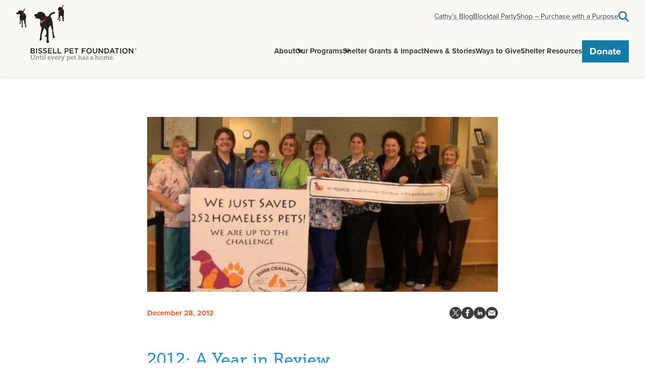

--- FILE ---
content_type: text/html; charset=UTF-8
request_url: https://www.bissellpetfoundation.org/news/2012-a-year-in-review/
body_size: 13628
content:


<!doctype html>
<html lang="en">
<head>
  <meta charset="utf-8" />
  <meta content="width=device-width" name="viewport">
  <title>2012: A Year in Review - BISSELL Pet Foundation</title>
  <meta name='robots' content='index, follow, max-image-preview:large, max-snippet:-1, max-video-preview:-1' />

	<!-- This site is optimized with the Yoast SEO plugin v26.7 - https://yoast.com/wordpress/plugins/seo/ -->
	<link rel="canonical" href="https://www.bissellpetfoundation.org/news/2012-a-year-in-review/" />
	<meta property="og:locale" content="en_US" />
	<meta property="og:type" content="article" />
	<meta property="og:title" content="2012: A Year in Review - BISSELL Pet Foundation" />
	<meta property="og:url" content="https://www.bissellpetfoundation.org/news/2012-a-year-in-review/" />
	<meta property="og:site_name" content="BISSELL Pet Foundation" />
	<meta property="article:publisher" content="https://www.facebook.com/bissellpets" />
	<meta property="article:modified_time" content="2024-08-13T19:17:25+00:00" />
	<meta property="og:image" content="https://www.bissellpetfoundation.org/wp-content/uploads/2012/12/Kenty-County.webp" />
	<meta property="og:image:width" content="612" />
	<meta property="og:image:height" content="336" />
	<meta property="og:image:type" content="image/jpeg" />
	<meta name="twitter:card" content="summary_large_image" />
	<meta name="twitter:image" content="https://www.bissellpetfoundation.org/wp-content/uploads/2012/12/Kenty-County.webp" />
	<meta name="twitter:site" content="@bissellpets" />
	<script type="application/ld+json" class="yoast-schema-graph">{"@context":"https://schema.org","@graph":[{"@type":"WebPage","@id":"https://www.bissellpetfoundation.org/news/2012-a-year-in-review/","url":"https://www.bissellpetfoundation.org/news/2012-a-year-in-review/","name":"2012: A Year in Review - BISSELL Pet Foundation","isPartOf":{"@id":"https://www.bissellpetfoundation.org/#website"},"datePublished":"2012-12-28T21:28:26+00:00","dateModified":"2024-08-13T19:17:25+00:00","breadcrumb":{"@id":"https://www.bissellpetfoundation.org/news/2012-a-year-in-review/#breadcrumb"},"inLanguage":"en-US","potentialAction":[{"@type":"ReadAction","target":["https://www.bissellpetfoundation.org/news/2012-a-year-in-review/"]}]},{"@type":"BreadcrumbList","@id":"https://www.bissellpetfoundation.org/news/2012-a-year-in-review/#breadcrumb","itemListElement":[{"@type":"ListItem","position":1,"name":"Home","item":"https://www.bissellpetfoundation.org/"},{"@type":"ListItem","position":2,"name":"News","item":"https://www.bissellpetfoundation.org/news/"},{"@type":"ListItem","position":3,"name":"2012: A Year in Review"}]},{"@type":"WebSite","@id":"https://www.bissellpetfoundation.org/#website","url":"https://www.bissellpetfoundation.org/","name":"BISSELL Pet Foundation","description":"A national animal welfare organization.","publisher":{"@id":"https://www.bissellpetfoundation.org/#organization"},"alternateName":"BPF","potentialAction":[{"@type":"SearchAction","target":{"@type":"EntryPoint","urlTemplate":"https://www.bissellpetfoundation.org/?s={search_term_string}"},"query-input":{"@type":"PropertyValueSpecification","valueRequired":true,"valueName":"search_term_string"}}],"inLanguage":"en-US"},{"@type":"Organization","@id":"https://www.bissellpetfoundation.org/#organization","name":"BISSELL Pet Foundation","alternateName":"BPF","url":"https://www.bissellpetfoundation.org/","logo":{"@type":"ImageObject","inLanguage":"en-US","@id":"https://www.bissellpetfoundation.org/#/schema/logo/image/","url":"https://www.bissellpetfoundation.org/wp-content/uploads/2022/04/BPF_Logo.svg","contentUrl":"https://www.bissellpetfoundation.org/wp-content/uploads/2022/04/BPF_Logo.svg","width":460,"height":211,"caption":"BISSELL Pet Foundation"},"image":{"@id":"https://www.bissellpetfoundation.org/#/schema/logo/image/"},"sameAs":["https://www.facebook.com/bissellpets","https://x.com/bissellpets","https://www.instagram.com/bissellpets/","https://www.youtube.com/user/bissellpets/videos"]}]}</script>
	<!-- / Yoast SEO plugin. -->


<link rel='dns-prefetch' href='//cdnjs.cloudflare.com' />
<link rel='dns-prefetch' href='//maps.googleapis.com' />
<style id='wp-img-auto-sizes-contain-inline-css' type='text/css'>
img:is([sizes=auto i],[sizes^="auto," i]){contain-intrinsic-size:3000px 1500px}
/*# sourceURL=wp-img-auto-sizes-contain-inline-css */
</style>
<style id='classic-theme-styles-inline-css' type='text/css'>
/*! This file is auto-generated */
.wp-block-button__link{color:#fff;background-color:#32373c;border-radius:9999px;box-shadow:none;text-decoration:none;padding:calc(.667em + 2px) calc(1.333em + 2px);font-size:1.125em}.wp-block-file__button{background:#32373c;color:#fff;text-decoration:none}
/*# sourceURL=/wp-includes/css/classic-themes.min.css */
</style>
<link rel='stylesheet' id='site_style-css' href='https://www.bissellpetfoundation.org/wp-content/themes/bissell/css/style.php?p=style.scss&#038;ver=v1768338673' type='text/css' media='all' />
<link rel='stylesheet' id='swiper-css' href='https://www.bissellpetfoundation.org/wp-content/themes/bissell/node_modules/swiper/swiper-bundle.min.css?ver=v1768338673' type='text/css' media='all' />
<link rel='stylesheet' id='dflip-style-css' href='https://www.bissellpetfoundation.org/wp-content/plugins/dflip/assets/css/dflip.min.css?ver=2.2.57' type='text/css' media='all' />
<script>
	(function() {
		var image = new Image();

		function test_result(event) {
			var webp_support = event && event.type === 'load' ? image.width == 1 : false;
			check_redirect(webp_support);
		}

		image.onerror = test_result;
		image.onload = test_result;
		image.src = '[data-uri]';

		function check_redirect(webp_support) {
			var url_with_fallback = location.href.indexOf('nowebp') > -1;
			if (!webp_support) {
				if (!url_with_fallback) {
					if (location.href.indexOf('?') == -1) {
						location.href = location.href + '?nowebp';
					} else {
						location.href = location.href + '&nowebp';
					}
				}
			} else if (url_with_fallback) {
				location.href = location.href.replace('nowebp','webp');
			}
		}
	})();
</script>
<link rel="apple-touch-icon" sizes="180x180" href="/wp-content/uploads/fbrfg/apple-touch-icon.png?v=3">
<link rel="icon" type="image/png" sizes="32x32" href="/wp-content/uploads/fbrfg/favicon-32x32.png?v=3">
<link rel="icon" type="image/png" sizes="16x16" href="/wp-content/uploads/fbrfg/favicon-16x16.png?v=3">
<link rel="manifest" href="/wp-content/uploads/fbrfg/site.webmanifest?v=3">
<link rel="mask-icon" href="/wp-content/uploads/fbrfg/safari-pinned-tab.svg?v=3" color="#231f20">
<link rel="shortcut icon" href="/wp-content/uploads/fbrfg/favicon.ico?v=3">
<meta name="msapplication-TileColor" content="#da532c">
<meta name="msapplication-config" content="/wp-content/uploads/fbrfg/browserconfig.xml?v=3">
<meta name="theme-color" content="#ffffff">
<!-- Meta Pixel Code -->
<script type='text/javascript'>
!function(f,b,e,v,n,t,s){if(f.fbq)return;n=f.fbq=function(){n.callMethod?
n.callMethod.apply(n,arguments):n.queue.push(arguments)};if(!f._fbq)f._fbq=n;
n.push=n;n.loaded=!0;n.version='2.0';n.queue=[];t=b.createElement(e);t.async=!0;
t.src=v;s=b.getElementsByTagName(e)[0];s.parentNode.insertBefore(t,s)}(window,
document,'script','https://connect.facebook.net/en_US/fbevents.js?v=next');
</script>
<!-- End Meta Pixel Code -->

      <script type='text/javascript'>
        var url = window.location.origin + '?ob=open-bridge';
        fbq('set', 'openbridge', '1465354784270352', url);
      </script>
    <script type='text/javascript'>fbq('init', '1465354784270352', {}, {
    "agent": "wordpress-6.9-3.0.16"
})</script><script type='text/javascript'>
    fbq('track', 'PageView', []);
  </script>
<!-- Meta Pixel Code -->
<noscript>
<img height="1" width="1" style="display:none" alt="fbpx"
src="https://www.facebook.com/tr?id=1465354784270352&ev=PageView&noscript=1" />
</noscript>
<!-- End Meta Pixel Code -->
  <link rel="stylesheet" href="https://use.typekit.net/ygu4xnj.css">
  <!-- Ketch Cookie Script -->
  <script>!function(){window.semaphore=window.semaphore||[],window.ketch=function(){window.semaphore.push(arguments)};var e=document.createElement("script");e.type="text/javascript",e.src="https://global.ketchcdn.com/web/v3/config/bissell/bissell_pet_foundation/boot.js",e.defer=e.async=!0,document.getElementsByTagName("head")[0].appendChild(e)}();</script>
  <!-- End Ketch Cookie Script -->
  <!-- Google Tag Manager -->
  <script>(function(w,d,s,l,i){w[l]=w[l]||[];w[l].push({'gtm.start':
  new Date().getTime(),event:'gtm.js'});var f=d.getElementsByTagName(s)[0],
  j=d.createElement(s),dl=l!='dataLayer'?'&l='+l:'';j.async=true;j.src=
  'https://www.googletagmanager.com/gtm.js?id='+i+dl;f.parentNode.insertBefore(j,f);
  })(window,document,'script','dataLayer','GTM-WF4CX5V8');</script>
  <!-- End Google Tag Manager -->
<style id='global-styles-inline-css' type='text/css'>
:root{--wp--preset--aspect-ratio--square: 1;--wp--preset--aspect-ratio--4-3: 4/3;--wp--preset--aspect-ratio--3-4: 3/4;--wp--preset--aspect-ratio--3-2: 3/2;--wp--preset--aspect-ratio--2-3: 2/3;--wp--preset--aspect-ratio--16-9: 16/9;--wp--preset--aspect-ratio--9-16: 9/16;--wp--preset--color--black: #000000;--wp--preset--color--cyan-bluish-gray: #abb8c3;--wp--preset--color--white: #ffffff;--wp--preset--color--pale-pink: #f78da7;--wp--preset--color--vivid-red: #cf2e2e;--wp--preset--color--luminous-vivid-orange: #ff6900;--wp--preset--color--luminous-vivid-amber: #fcb900;--wp--preset--color--light-green-cyan: #7bdcb5;--wp--preset--color--vivid-green-cyan: #00d084;--wp--preset--color--pale-cyan-blue: #8ed1fc;--wp--preset--color--vivid-cyan-blue: #0693e3;--wp--preset--color--vivid-purple: #9b51e0;--wp--preset--gradient--vivid-cyan-blue-to-vivid-purple: linear-gradient(135deg,rgb(6,147,227) 0%,rgb(155,81,224) 100%);--wp--preset--gradient--light-green-cyan-to-vivid-green-cyan: linear-gradient(135deg,rgb(122,220,180) 0%,rgb(0,208,130) 100%);--wp--preset--gradient--luminous-vivid-amber-to-luminous-vivid-orange: linear-gradient(135deg,rgb(252,185,0) 0%,rgb(255,105,0) 100%);--wp--preset--gradient--luminous-vivid-orange-to-vivid-red: linear-gradient(135deg,rgb(255,105,0) 0%,rgb(207,46,46) 100%);--wp--preset--gradient--very-light-gray-to-cyan-bluish-gray: linear-gradient(135deg,rgb(238,238,238) 0%,rgb(169,184,195) 100%);--wp--preset--gradient--cool-to-warm-spectrum: linear-gradient(135deg,rgb(74,234,220) 0%,rgb(151,120,209) 20%,rgb(207,42,186) 40%,rgb(238,44,130) 60%,rgb(251,105,98) 80%,rgb(254,248,76) 100%);--wp--preset--gradient--blush-light-purple: linear-gradient(135deg,rgb(255,206,236) 0%,rgb(152,150,240) 100%);--wp--preset--gradient--blush-bordeaux: linear-gradient(135deg,rgb(254,205,165) 0%,rgb(254,45,45) 50%,rgb(107,0,62) 100%);--wp--preset--gradient--luminous-dusk: linear-gradient(135deg,rgb(255,203,112) 0%,rgb(199,81,192) 50%,rgb(65,88,208) 100%);--wp--preset--gradient--pale-ocean: linear-gradient(135deg,rgb(255,245,203) 0%,rgb(182,227,212) 50%,rgb(51,167,181) 100%);--wp--preset--gradient--electric-grass: linear-gradient(135deg,rgb(202,248,128) 0%,rgb(113,206,126) 100%);--wp--preset--gradient--midnight: linear-gradient(135deg,rgb(2,3,129) 0%,rgb(40,116,252) 100%);--wp--preset--font-size--small: 13px;--wp--preset--font-size--medium: 20px;--wp--preset--font-size--large: 36px;--wp--preset--font-size--x-large: 42px;--wp--preset--spacing--20: 0.44rem;--wp--preset--spacing--30: 0.67rem;--wp--preset--spacing--40: 1rem;--wp--preset--spacing--50: 1.5rem;--wp--preset--spacing--60: 2.25rem;--wp--preset--spacing--70: 3.38rem;--wp--preset--spacing--80: 5.06rem;--wp--preset--shadow--natural: 6px 6px 9px rgba(0, 0, 0, 0.2);--wp--preset--shadow--deep: 12px 12px 50px rgba(0, 0, 0, 0.4);--wp--preset--shadow--sharp: 6px 6px 0px rgba(0, 0, 0, 0.2);--wp--preset--shadow--outlined: 6px 6px 0px -3px rgb(255, 255, 255), 6px 6px rgb(0, 0, 0);--wp--preset--shadow--crisp: 6px 6px 0px rgb(0, 0, 0);}:where(.is-layout-flex){gap: 0.5em;}:where(.is-layout-grid){gap: 0.5em;}body .is-layout-flex{display: flex;}.is-layout-flex{flex-wrap: wrap;align-items: center;}.is-layout-flex > :is(*, div){margin: 0;}body .is-layout-grid{display: grid;}.is-layout-grid > :is(*, div){margin: 0;}:where(.wp-block-columns.is-layout-flex){gap: 2em;}:where(.wp-block-columns.is-layout-grid){gap: 2em;}:where(.wp-block-post-template.is-layout-flex){gap: 1.25em;}:where(.wp-block-post-template.is-layout-grid){gap: 1.25em;}.has-black-color{color: var(--wp--preset--color--black) !important;}.has-cyan-bluish-gray-color{color: var(--wp--preset--color--cyan-bluish-gray) !important;}.has-white-color{color: var(--wp--preset--color--white) !important;}.has-pale-pink-color{color: var(--wp--preset--color--pale-pink) !important;}.has-vivid-red-color{color: var(--wp--preset--color--vivid-red) !important;}.has-luminous-vivid-orange-color{color: var(--wp--preset--color--luminous-vivid-orange) !important;}.has-luminous-vivid-amber-color{color: var(--wp--preset--color--luminous-vivid-amber) !important;}.has-light-green-cyan-color{color: var(--wp--preset--color--light-green-cyan) !important;}.has-vivid-green-cyan-color{color: var(--wp--preset--color--vivid-green-cyan) !important;}.has-pale-cyan-blue-color{color: var(--wp--preset--color--pale-cyan-blue) !important;}.has-vivid-cyan-blue-color{color: var(--wp--preset--color--vivid-cyan-blue) !important;}.has-vivid-purple-color{color: var(--wp--preset--color--vivid-purple) !important;}.has-black-background-color{background-color: var(--wp--preset--color--black) !important;}.has-cyan-bluish-gray-background-color{background-color: var(--wp--preset--color--cyan-bluish-gray) !important;}.has-white-background-color{background-color: var(--wp--preset--color--white) !important;}.has-pale-pink-background-color{background-color: var(--wp--preset--color--pale-pink) !important;}.has-vivid-red-background-color{background-color: var(--wp--preset--color--vivid-red) !important;}.has-luminous-vivid-orange-background-color{background-color: var(--wp--preset--color--luminous-vivid-orange) !important;}.has-luminous-vivid-amber-background-color{background-color: var(--wp--preset--color--luminous-vivid-amber) !important;}.has-light-green-cyan-background-color{background-color: var(--wp--preset--color--light-green-cyan) !important;}.has-vivid-green-cyan-background-color{background-color: var(--wp--preset--color--vivid-green-cyan) !important;}.has-pale-cyan-blue-background-color{background-color: var(--wp--preset--color--pale-cyan-blue) !important;}.has-vivid-cyan-blue-background-color{background-color: var(--wp--preset--color--vivid-cyan-blue) !important;}.has-vivid-purple-background-color{background-color: var(--wp--preset--color--vivid-purple) !important;}.has-black-border-color{border-color: var(--wp--preset--color--black) !important;}.has-cyan-bluish-gray-border-color{border-color: var(--wp--preset--color--cyan-bluish-gray) !important;}.has-white-border-color{border-color: var(--wp--preset--color--white) !important;}.has-pale-pink-border-color{border-color: var(--wp--preset--color--pale-pink) !important;}.has-vivid-red-border-color{border-color: var(--wp--preset--color--vivid-red) !important;}.has-luminous-vivid-orange-border-color{border-color: var(--wp--preset--color--luminous-vivid-orange) !important;}.has-luminous-vivid-amber-border-color{border-color: var(--wp--preset--color--luminous-vivid-amber) !important;}.has-light-green-cyan-border-color{border-color: var(--wp--preset--color--light-green-cyan) !important;}.has-vivid-green-cyan-border-color{border-color: var(--wp--preset--color--vivid-green-cyan) !important;}.has-pale-cyan-blue-border-color{border-color: var(--wp--preset--color--pale-cyan-blue) !important;}.has-vivid-cyan-blue-border-color{border-color: var(--wp--preset--color--vivid-cyan-blue) !important;}.has-vivid-purple-border-color{border-color: var(--wp--preset--color--vivid-purple) !important;}.has-vivid-cyan-blue-to-vivid-purple-gradient-background{background: var(--wp--preset--gradient--vivid-cyan-blue-to-vivid-purple) !important;}.has-light-green-cyan-to-vivid-green-cyan-gradient-background{background: var(--wp--preset--gradient--light-green-cyan-to-vivid-green-cyan) !important;}.has-luminous-vivid-amber-to-luminous-vivid-orange-gradient-background{background: var(--wp--preset--gradient--luminous-vivid-amber-to-luminous-vivid-orange) !important;}.has-luminous-vivid-orange-to-vivid-red-gradient-background{background: var(--wp--preset--gradient--luminous-vivid-orange-to-vivid-red) !important;}.has-very-light-gray-to-cyan-bluish-gray-gradient-background{background: var(--wp--preset--gradient--very-light-gray-to-cyan-bluish-gray) !important;}.has-cool-to-warm-spectrum-gradient-background{background: var(--wp--preset--gradient--cool-to-warm-spectrum) !important;}.has-blush-light-purple-gradient-background{background: var(--wp--preset--gradient--blush-light-purple) !important;}.has-blush-bordeaux-gradient-background{background: var(--wp--preset--gradient--blush-bordeaux) !important;}.has-luminous-dusk-gradient-background{background: var(--wp--preset--gradient--luminous-dusk) !important;}.has-pale-ocean-gradient-background{background: var(--wp--preset--gradient--pale-ocean) !important;}.has-electric-grass-gradient-background{background: var(--wp--preset--gradient--electric-grass) !important;}.has-midnight-gradient-background{background: var(--wp--preset--gradient--midnight) !important;}.has-small-font-size{font-size: var(--wp--preset--font-size--small) !important;}.has-medium-font-size{font-size: var(--wp--preset--font-size--medium) !important;}.has-large-font-size{font-size: var(--wp--preset--font-size--large) !important;}.has-x-large-font-size{font-size: var(--wp--preset--font-size--x-large) !important;}
/*# sourceURL=global-styles-inline-css */
</style>
</head>
<body class="wp-singular news-template-default single single-news postid-1228 wp-theme-bissell" tabindex="-1">
  <a class="skip-main" href="#main">Skip to main content</a>
<div class="overlay"></div>
<!-- Google Tag Manager (noscript) -->
<noscript><iframe src="https://www.googletagmanager.com/ns.html?id=GTM-WF4CX5V8"
height="0" width="0" style="display:none;visibility:hidden"></iframe></noscript>
<!-- End Google Tag Manager (noscript) -->
<header id="header" class="has-announcement-bar">
    <script>

    function getCookie(name) {
      var nameEQ = name + "=";
      var ca = document.cookie.split(";");
      for (var i = 0; i < ca.length; i++) {
        var c = ca[i];
        while (c.charAt(0) == " ") c = c.substring(1, c.length);
        if (c.indexOf(nameEQ) == 0) return c.substring(nameEQ.length, c.length);
      }
      return null;
    }

    const handleCtaCookie = (() => {
      if (document.cookie.indexOf('close_cta_banner') > -1) {
        const cookie = getCookie("close_cta_banner");
        const cta = document.querySelector('.announcement-bar');
        const header = document.querySelector('header');

        const version = cta.querySelector('.version').dataset.version;

        if( version === cookie ){
          cta.style.display = 'none';
          header.classList.remove('has-announcement-bar')
        }
      }
    })();
  </script> 
    <div class="wrap">
    <!-- logo -->
    <a href="https://www.bissellpetfoundation.org" class="logo">
      <div class="image-wrapper ">
				<img src="https://www.bissellpetfoundation.org/wp-content/uploads/2022/04/BPF_Logo-1.svg" alt="Bissell Pet Foundation - Until every pet has a home. - Homepage" class="image " />
				
			</div>    </a>

    <div class="mobile-button" role="button" aria-label="open menu" tabindex="0">
      <span></span>
    </div>

    <div class="right mobile-menu">
      <div class="wrap">
        <div class="top">
          <!-- header top menu -->
          <nav aria-label="header top">
            <div class="menu-header-top-container"><ul id="menu-header-top" class="menu"><li id="menu-item-125245" class="menu-item menu-item-type-custom menu-item-object-custom menu-item-125245"><a href="https://www.bissellpetfoundation.org/news/?news-category=cathys-blog">Cathy&#8217;s Blog</a></li>
<li id="menu-item-1360" class="menu-item menu-item-type-post_type menu-item-object-page menu-item-1360"><a href="https://www.bissellpetfoundation.org/blocktail-party/">Blocktail Party</a></li>
<li id="menu-item-181962" class="menu-item menu-item-type-custom menu-item-object-custom menu-item-181962"><a href="https://shop.bissellpetfoundation.org">Shop – Purchase with a Purpose</a></li>
<li id="menu-item-1371" class="search menu-item menu-item-type-post_type menu-item-object-page menu-item-1371"><a href="https://www.bissellpetfoundation.org/search/">Search</a></li>
</ul></div>          </nav>
        </div>
        <div class="bottom">
          <!-- header bottom menu -->
          <nav aria-label="header bottom">
            <div class="menu-main-menu-container"><ul id="menu-main-menu" class="menu"><li id="menu-item-1364" class="menu-item menu-item-type-post_type menu-item-object-page menu-item-has-children menu-item-1364"><a href="https://www.bissellpetfoundation.org/about/">About</a>
<ul class="sub-menu">
	<li id="menu-item-34855" class="menu-item menu-item-type-post_type menu-item-object-page menu-item-34855"><a href="https://www.bissellpetfoundation.org/about/">About</a></li>
	<li id="menu-item-1391" class="menu-item menu-item-type-post_type menu-item-object-page menu-item-1391"><a href="https://www.bissellpetfoundation.org/about/our-story/">Our Story</a></li>
	<li id="menu-item-7805" class="menu-item menu-item-type-post_type_archive menu-item-object-team menu-item-7805"><a href="https://www.bissellpetfoundation.org/about/team/">Team</a></li>
	<li id="menu-item-1389" class="menu-item menu-item-type-post_type menu-item-object-page menu-item-1389"><a href="https://www.bissellpetfoundation.org/connect-with-us/">Connect With Us</a></li>
	<li id="menu-item-1388" class="menu-item menu-item-type-post_type menu-item-object-page menu-item-1388"><a href="https://www.bissellpetfoundation.org/about/careers/">Careers</a></li>
</ul>
</li>
<li id="menu-item-2434" class="programs menu-item menu-item-type-post_type_archive menu-item-object-programs menu-item-2434"><a href="https://www.bissellpetfoundation.org/programs/">Our Programs</a>    <div class="program-sub-menu sub-menu">
        <div class="wrap">
            <div class="left hide-on-mobile">
              <h2><span class="ui-provider a b c d e f g h i j k l m n o p q r s t u v w x y z ab ac ae af ag ah ai aj ak" dir="ltr">Learn more about our lifesaving programs:</span></h2>
            </div>
            <div class="right">
              <ul><li class="menu-item hide-on-desktop"><a href="/programs">Our Programs Overview</a></li><li class="menu-item"><a href="https://www.bissellpetfoundation.org/programs/empty-the-shelters/">Empty the Shelters®</a></li><li class="menu-item"><a href="https://www.bissellpetfoundation.org/programs/spay-and-neuter/">Spay & Neuter</a></li><li class="menu-item"><a href="https://www.bissellpetfoundation.org/programs/emergency/">Crisis & Disaster</a></li><li class="menu-item"><a href="https://www.bissellpetfoundation.org/programs/fix-the-future/">Fix the Future®</a></li><li class="menu-item"><a href="https://www.bissellpetfoundation.org/programs/transport/">Transport</a></li><li class="menu-item"><a href="https://www.bissellpetfoundation.org/programs/microchipping/">Microchipping</a></li><li class="menu-item"><a href="https://www.bissellpetfoundation.org/programs/vaccinations/">Vaccinations</a></li><li class="menu-item"><a href="https://www.bissellpetfoundation.org/programs/healing-heartworm/">Healing Heartworm</a></li><li class="menu-item"><a href="https://www.bissellpetfoundation.org/programs/grateful-pet/">Grateful Pet</a></li><li class="menu-item"><a href="https://www.bissellpetfoundation.org/programs/rescuelove/">RescueLove®</a></li><li class="menu-item"><a href="https://www.bissellpetfoundation.org/programs/feed-the-shelters/">Feed the Shelters®</a></li><li style="padding-top: 30px" class="menu-item hide-on-desktop"><a class="arrow-button" href="/programs">Programs Overview</a></li><li class="menu-item hide-on-desktop"><a class="arrow-button" href="/national-shelter-alliance">National Shelter Alliance</a></li></ul>            </div>
        </div>
    </div>
    </li>
<li id="menu-item-5649" class="menu-item menu-item-type-post_type_archive menu-item-object-granted_shelters menu-item-5649"><a href="https://www.bissellpetfoundation.org/impact/">Shelter Grants &#038; Impact</a></li>
<li id="menu-item-7854" class="menu-item menu-item-type-post_type_archive menu-item-object-news menu-item-7854"><a href="https://www.bissellpetfoundation.org/news/">News &#038; Stories</a></li>
<li id="menu-item-1363" class="menu-item menu-item-type-post_type menu-item-object-page menu-item-1363"><a href="https://www.bissellpetfoundation.org/ways-to-give/">Ways to Give</a></li>
<li id="menu-item-1366" class="menu-item menu-item-type-post_type menu-item-object-page menu-item-has-children menu-item-1366"><a href="https://www.bissellpetfoundation.org/grant-information/">Shelter Resources</a>
<ul class="sub-menu">
	<li id="menu-item-34791" class="menu-item menu-item-type-post_type menu-item-object-page menu-item-34791"><a href="https://www.bissellpetfoundation.org/grant-information/">Grant Information</a></li>
	<li id="menu-item-1395" class="menu-item menu-item-type-post_type menu-item-object-page menu-item-1395"><a href="https://www.bissellpetfoundation.org/grant-information/partners-for-pets/">Partners for Pets</a></li>
	<li id="menu-item-1394" class="menu-item menu-item-type-post_type menu-item-object-page menu-item-1394"><a href="https://www.bissellpetfoundation.org/grantees/">Active Grantees</a></li>
	<li id="menu-item-7544" class="menu-item menu-item-type-post_type_archive menu-item-object-resources menu-item-7544"><a href="https://www.bissellpetfoundation.org/resources/">Resources</a></li>
	<li id="menu-item-195922" class="menu-item menu-item-type-post_type menu-item-object-page menu-item-195922"><a href="https://www.bissellpetfoundation.org/frequently-asked-questions/">Frequently Asked Questions</a></li>
</ul>
</li>
<li id="menu-item-1362" class="button menu-item menu-item-type-post_type menu-item-object-page menu-item-1362"><a href="https://www.bissellpetfoundation.org/donate/">Donate</a></li>
</ul></div>          </nav>
        </div>
      </div>
    </div>
  </div>
</header>

<div class="mobile-menu-wrapper" role="dialog" aria-modal="true" aria-label="mobile header menu">
    <div class="wrap">
      <div class="mobile-button" role="button" aria-label="close menu" tabindex="0">
        <span></span>
      </div>
      <div class="bottom">
        <nav aria-label="header top">
          <div class="menu-main-menu-container"><ul id="menu-main-menu-1" class="menu"><li class="menu-item menu-item-type-post_type menu-item-object-page menu-item-has-children menu-item-1364"><a href="https://www.bissellpetfoundation.org/about/">About</a>
<ul class="sub-menu">
	<li class="menu-item menu-item-type-post_type menu-item-object-page menu-item-34855"><a href="https://www.bissellpetfoundation.org/about/">About</a></li>
	<li class="menu-item menu-item-type-post_type menu-item-object-page menu-item-1391"><a href="https://www.bissellpetfoundation.org/about/our-story/">Our Story</a></li>
	<li class="menu-item menu-item-type-post_type_archive menu-item-object-team menu-item-7805"><a href="https://www.bissellpetfoundation.org/about/team/">Team</a></li>
	<li class="menu-item menu-item-type-post_type menu-item-object-page menu-item-1389"><a href="https://www.bissellpetfoundation.org/connect-with-us/">Connect With Us</a></li>
	<li class="menu-item menu-item-type-post_type menu-item-object-page menu-item-1388"><a href="https://www.bissellpetfoundation.org/about/careers/">Careers</a></li>
</ul>
</li>
<li class="programs menu-item menu-item-type-post_type_archive menu-item-object-programs menu-item-2434"><a href="https://www.bissellpetfoundation.org/programs/">Our Programs</a>    <div class="program-sub-menu sub-menu">
        <div class="wrap">
            <div class="left hide-on-mobile">
              <h2><span class="ui-provider a b c d e f g h i j k l m n o p q r s t u v w x y z ab ac ae af ag ah ai aj ak" dir="ltr">Learn more about our lifesaving programs:</span></h2>
            </div>
            <div class="right">
              <ul><li class="menu-item hide-on-desktop"><a href="/programs">Our Programs Overview</a></li><li class="menu-item"><a href="https://www.bissellpetfoundation.org/programs/empty-the-shelters/">Empty the Shelters®</a></li><li class="menu-item"><a href="https://www.bissellpetfoundation.org/programs/spay-and-neuter/">Spay & Neuter</a></li><li class="menu-item"><a href="https://www.bissellpetfoundation.org/programs/emergency/">Crisis & Disaster</a></li><li class="menu-item"><a href="https://www.bissellpetfoundation.org/programs/fix-the-future/">Fix the Future®</a></li><li class="menu-item"><a href="https://www.bissellpetfoundation.org/programs/transport/">Transport</a></li><li class="menu-item"><a href="https://www.bissellpetfoundation.org/programs/microchipping/">Microchipping</a></li><li class="menu-item"><a href="https://www.bissellpetfoundation.org/programs/vaccinations/">Vaccinations</a></li><li class="menu-item"><a href="https://www.bissellpetfoundation.org/programs/healing-heartworm/">Healing Heartworm</a></li><li class="menu-item"><a href="https://www.bissellpetfoundation.org/programs/grateful-pet/">Grateful Pet</a></li><li class="menu-item"><a href="https://www.bissellpetfoundation.org/programs/rescuelove/">RescueLove®</a></li><li class="menu-item"><a href="https://www.bissellpetfoundation.org/programs/feed-the-shelters/">Feed the Shelters®</a></li><li style="padding-top: 30px" class="menu-item hide-on-desktop"><a class="arrow-button" href="/programs">Programs Overview</a></li><li class="menu-item hide-on-desktop"><a class="arrow-button" href="/national-shelter-alliance">National Shelter Alliance</a></li></ul>            </div>
        </div>
    </div>
    </li>
<li class="menu-item menu-item-type-post_type_archive menu-item-object-granted_shelters menu-item-5649"><a href="https://www.bissellpetfoundation.org/impact/">Shelter Grants &#038; Impact</a></li>
<li class="menu-item menu-item-type-post_type_archive menu-item-object-news menu-item-7854"><a href="https://www.bissellpetfoundation.org/news/">News &#038; Stories</a></li>
<li class="menu-item menu-item-type-post_type menu-item-object-page menu-item-1363"><a href="https://www.bissellpetfoundation.org/ways-to-give/">Ways to Give</a></li>
<li class="menu-item menu-item-type-post_type menu-item-object-page menu-item-has-children menu-item-1366"><a href="https://www.bissellpetfoundation.org/grant-information/">Shelter Resources</a>
<ul class="sub-menu">
	<li class="menu-item menu-item-type-post_type menu-item-object-page menu-item-34791"><a href="https://www.bissellpetfoundation.org/grant-information/">Grant Information</a></li>
	<li class="menu-item menu-item-type-post_type menu-item-object-page menu-item-1395"><a href="https://www.bissellpetfoundation.org/grant-information/partners-for-pets/">Partners for Pets</a></li>
	<li class="menu-item menu-item-type-post_type menu-item-object-page menu-item-1394"><a href="https://www.bissellpetfoundation.org/grantees/">Active Grantees</a></li>
	<li class="menu-item menu-item-type-post_type_archive menu-item-object-resources menu-item-7544"><a href="https://www.bissellpetfoundation.org/resources/">Resources</a></li>
	<li class="menu-item menu-item-type-post_type menu-item-object-page menu-item-195922"><a href="https://www.bissellpetfoundation.org/frequently-asked-questions/">Frequently Asked Questions</a></li>
</ul>
</li>
<li class="button menu-item menu-item-type-post_type menu-item-object-page menu-item-1362"><a href="https://www.bissellpetfoundation.org/donate/">Donate</a></li>
</ul></div>        </nav>
      </div>
      <div class="top">
        <nav aria-label="header bottom">
          <div class="menu-header-top-container"><ul id="menu-header-top-1" class="menu"><li class="menu-item menu-item-type-custom menu-item-object-custom menu-item-125245"><a href="https://www.bissellpetfoundation.org/news/?news-category=cathys-blog">Cathy&#8217;s Blog</a></li>
<li class="menu-item menu-item-type-post_type menu-item-object-page menu-item-1360"><a href="https://www.bissellpetfoundation.org/blocktail-party/">Blocktail Party</a></li>
<li class="menu-item menu-item-type-custom menu-item-object-custom menu-item-181962"><a href="https://shop.bissellpetfoundation.org">Shop – Purchase with a Purpose</a></li>
<li class="search menu-item menu-item-type-post_type menu-item-object-page menu-item-1371"><a href="https://www.bissellpetfoundation.org/search/">Search</a></li>
</ul></div>        </nav>
      </div>
    </div>
</div>
<main id="main" tab-index="-1">
	<div id="page" class="template-default single-news">
          <div class="wrap banner">
        <div class="image-wrapper ">
				<img src="https://www.bissellpetfoundation.org/wp-content/uploads/2012/12/Kenty-County.webp" alt="A group of nine smiling people stands indoors, holding two large signs. One sign reads, We just saved 252 homeless pets! We are up to the challenge. The group appears to be celebrating a pet adoption milestone." class="image " />
				
			</div>        <div class="meta">
          <div class="left">
            <span class="date">
              December 28, 2012            </span>
                      </div>
            <div class="social-wrapper">
    <div class="social-links">
        <a class="social-link x" title="Share on X" aria-label="Share on X" target="_blank" href="https://x.com/intent/tweet?url=https://www.bissellpetfoundation.org/news/2012-a-year-in-review/&text="></a>
        <a class="social-link facebook" title="Share on Facebook" aria-label="Share on Facebook" target="_blank" href="https://www.facebook.com/sharer/sharer.php?u=https://www.bissellpetfoundation.org/news/2012-a-year-in-review/"></a>
        <a class="social-link linkedin" title="Share on Linkedin" aria-label="Share on Linkedin" target="_blank" href="https://www.linkedin.com/shareArticle?url=https://www.bissellpetfoundation.org/news/2012-a-year-in-review/"></a>
        <a class="social-link email" title="Share through Email" aria-label="Share through Email" target="_blank" href="mailto:?subject=&body=Check this out! https%3A%2F%2Fwww.bissellpetfoundation.org%2Fnews%2F2012-a-year-in-review%2F"></a>
    </div>
  </div>
	        </div>
      </div>
      <div class="wrap title-wrapper">
        <div class="std-content">
          <h1>2012:  A Year in Review</h1>
        </div>
      </div>
      <div class="loop-wrapper">
        <div 
            id="row-0"
            class="row-section row-wysiwyg bg-white nothing-before nothing-after"
            style=" "
        >
                <div class="wrap md-width ">
      <div class="std-content">
        <p>The BISSELL Pet Foundation (BPF) is proud to celebrate all it has accomplished this year. As our first full year of supporting our nation’s animal shelters and rescues, 2012 has been filled with hope as we see the positive impact we can make on the pet overpopulation crisis in our country. We know that together, we can continue to create second chances for homeless pets.</p>
<p>BPF’s mission is to assist animal welfare organizations. This includes helping to reduce the number of animals in shelters and rescues through pet adoption, spay/neuter programs, microchipping and foster care. In addition to these four focus areas, BPF also grants funding for emergency relief efforts such as large scale animal rescues or in the wake of national disasters. Any time funding is granted, we ensure that our support will advance our mission, with a specific emphasis on these focus areas. We are thrilled to share some of the stories highlighting how we have followed our mission and helped to save lives in 2012.</p>
<p><strong>ADOPT</strong></p>
<p>BPF was thrilled to assist the efforts of our local animal shelter, responsible for the intake and care of the majority of the homeless pets in our community, as a participant in the <a title="$100K Challenge" href="http://challenge.aspcapro.org/" target="_blank" rel="noopener">2012 ASPCA Rachael Ray $100K Challenge</a>. Through a BISSELL Blocktail Grant, funded by BPF, the <a title="Kent County Animal Shelter" href="http://www.icpawz.com/" target="_blank" rel="noopener">Kent County Animal Shelter</a> (KCAS) was able to extend discounted adoption fees and waived spay/neuter costs for all cats and dogs adopted during the 91 day challenge. Additionally, BPF sponsored two community events promoting adoption from KCAS during the Challenge. Through our assistance and the hard work of the KCAS staff, they were able to increase their adoption rate from August 1 to October 31 by 137% over the same time period in 2011!</p>
<p><strong>SPAY/NEUTER</strong></p>
<p>In October, BPF responded positively to a grant request from <a title="FCNMHP" href="http://www.fcnmhp.org/" target="_blank" rel="noopener">First Coast No More Homeless Pets</a> (FCNMHP) in Jacksonville, FL to support their Feral Freedom program. This program, which uses the Trap/Neuter/Return method, has saved the lives of more than 17,000 community cats and prevented countless unwanted litters since its inception in 2008. Feral Freedom is a collaborative effort between the local shelter and FCNMHP to save the lives of feral or “wild” cats which would have otherwise been euthanized. Because of the assistance from BPF, these cats now have a chance at a much more positive outcome.</p>
<div class="callout">&#8220;Thank you to all of our friends at BISSELL! Together we are making a difference.&#8221;<br />
&#8211; Rick DuCharme, Founder/Executive Director, First Coast No More Homeless Pets</div>
<p><strong>MICROCHIPPING</strong></p>
<p>This year was plagued by many natural disasters, including wildfires, tornadoes and hurricanes that displaced many pets from their owners. BPF understands that microchipping is the best method for ensuring a pet is returned to its loving family and doesn’t become a shelter statistic. It is because of this, that we purchased enough microchips and scanners for our friends at <a title="Texas Best Choices Animal Rescue" href="http://www.facebook.com/TexasBestChoiceAnimalRescue" target="_blank" rel="noopener">Texas Best Choices Animal Rescue</a> following the tornadoes that wreaked havoc in the Dallas, TX area last spring. Until we intervened, they were not able to microchip the animals in their care. With our help, any pets that were reclaimed or adopted following the tornadoes would have a microchip and a permanent ticket home.</p>
<p><strong>FOSTER CARE</strong></p>
<p>We at BPF understand that small, foster based organizations can play an integral role in saving lives. These organizations take in the “less adoptable” or “high-risk” pets that do not fit well in the adoption programs of larger shelters. These groups may be small, but they fill a large niche for some very special homeless pets. Recently, BPF awarded grant funding to one such group, <a title="SFHA" href="http://stfrancisha.org/" target="_blank" rel="noopener">St. Francis Humane Association</a> (SFHA) in Richmond, VA. SFHA transfers many pets from rural animal shelters that do not have the resources to care for all of the homeless pets they receive. The collaborative efforts of SFHA have changed the outlook for many homeless pets, and we are proud to support their life-saving programs.</p>
<p>In 2012 alone, BPF has gifted funds and supplies to 43 different organizations spanning 16 states. We can’t wait to do even more in 2013. Happy New Year!</p>
      </div>
          </div>
          </div>

    </div>
      <div class="related-news bg-tan">
          <div class="wrap">
            <h1>Related Posts</h1>
                          <a href="https://www.bissellpetfoundation.org/news/15356-pets-adopted-during-bissell-pet-foundations-december-2025-empty-the-shelters-holiday-hope-event/" class="news-article" role="group" aria-label="article">
                <div class="image-wrapper ">
				<img src="https://www.bissellpetfoundation.org/wp-content/uploads/2026/01/2026_BPF_ETS_HH-Blog.webp" alt="A smiling woman with braids holds a small tabby kitten and an Empty the Shelters sign, standing in front of a Bissell Pet Foundation backdrop." class="image " />
				
			</div>                <div class="std-content">
                  <div class="meta">
                    <span class="date">
                      January 7, 2026                    </span>
                                          <span class="divider"></span>
                      <span class="category">Updates</span>
                                      </div>
                  <h4>15,356 Pets Adopted BISSELL Pet Foundation's 2025 Empty the Shelters® Holiday Hope Event</h4>

                  <p class="preview">Nation’s Largest Funded Adoption Event Brings Relief to Shelters and Joy to Families this Holiday Season.  </p>

                  <div class="uppercase-bold-link">
                    Read More
                  </div>
                </div>
              </a>
                          <a href="https://www.bissellpetfoundation.org/news/shelters-are-saving-lives-and-changing-communities/" class="news-article" role="group" aria-label="article">
                <div class="image-wrapper ">
				<img src="https://www.bissellpetfoundation.org/wp-content/uploads/2025/12/Screenshot-2025-12-11-at-4.11.54-PM.webp" alt="A smiling woman with blonde hair kneels next to a black, white, and brown puppy wearing a blue collar in an indoor office or shelter setting." class="image " />
				
			</div>                <div class="std-content">
                  <div class="meta">
                    <span class="date">
                      December 11, 2025                    </span>
                                          <span class="divider"></span>
                      <span class="category">Cathy’s Blog</span>
                                      </div>
                  <h4>Shelters Are Saving Lives—and Changing Communities</h4>

                  <p class="preview">As we approach the end of the year, it’s the perfect time to celebrate the incredible work happening in animal shelters...</p>

                  <div class="uppercase-bold-link">
                    Read More
                  </div>
                </div>
              </a>
                          <a href="https://www.bissellpetfoundation.org/news/supporting-alaskas-pets-through-recovery/" class="news-article" role="group" aria-label="article">
                <div class="image-wrapper ">
				<img src="https://www.bissellpetfoundation.org/wp-content/uploads/2025/12/Blurred-Background-13.webp" alt="Two people walk toward the entrance of a large beige tent set up outdoors, surrounded by trees. There are cardboard boxes and orange barriers near the tent." class="image " />
				
			</div>                <div class="std-content">
                  <div class="meta">
                    <span class="date">
                      December 8, 2025                    </span>
                                      </div>
                  <h4>Supporting Alaska’s Pets Through Recovery</h4>

                  <p class="preview">BISSELL Pet Foundation’s Animal Incident Management Facilitates Recovery Efforts in Flood-Impacted Native Villages </p>

                  <div class="uppercase-bold-link">
                    Read More
                  </div>
                </div>
              </a>
                      </div>
      </div>
      </div>
</main>


	  <div id="pop-up" class="modal-wrapper wp-top" data-version="3" role="dialog" aria-modal="true" aria-labelledby="popup-title">
    <div class="wrap">
      <div class="modal bg-blue">
        <div class="modal-header" tabindex="0" aria-label="close" role="button"></div>
        <div class="modal-content  content">
          <div class="image-wrapper ">
				<img src="https://www.bissellpetfoundation.org/wp-content/uploads/2025/10/Nellie-e1760534265550.webp" alt="A black and white puppy with a red collar sits on green grass in front of flowering plants, looking slightly to the side with its ears perked up." class="image " />
				
			</div>          <div class="content std-content ">
            <h1 id="popup-title" style="text-align: center;"><b>Your gift can be the reason a life is saved.</b></h1>
<p style="text-align: center;"><a class="sm-lightBlueButton" href="https://www.bissellpetfoundation.org/donate-general/">Donate Now</a></p>
          </div>
        </div>
      </div>
    </div>
  </div>
      <a href="#" title="Show Popup" class="modal-trigger pop-up" 
       data-trigger="delay" 
       data-delay="12" 
       data-scroll=""
       data-target="#pop-up"></a>
  <script type="speculationrules">
{"prefetch":[{"source":"document","where":{"and":[{"href_matches":"/*"},{"not":{"href_matches":["/wp-*.php","/wp-admin/*","/wp-content/uploads/*","/wp-content/*","/wp-content/plugins/*","/wp-content/themes/bissell/*","/*\\?(.+)"]}},{"not":{"selector_matches":"a[rel~=\"nofollow\"]"}},{"not":{"selector_matches":".no-prefetch, .no-prefetch a"}}]},"eagerness":"conservative"}]}
</script>
    <!-- Meta Pixel Event Code -->
    <script type='text/javascript'>
        document.addEventListener( 'wpcf7mailsent', function( event ) {
        if( "fb_pxl_code" in event.detail.apiResponse){
          eval(event.detail.apiResponse.fb_pxl_code);
        }
      }, false );
    </script>
    <!-- End Meta Pixel Event Code -->
    <div id='fb-pxl-ajax-code'></div><script data-cfasync="false"> var dFlipLocation = "https://www.bissellpetfoundation.org/wp-content/plugins/dflip/assets/"; var dFlipWPGlobal = {"text":{"toggleSound":"Turn on\/off Sound","toggleThumbnails":"Toggle Thumbnails","toggleOutline":"Toggle Outline\/Bookmark","previousPage":"Previous Page","nextPage":"Next Page","toggleFullscreen":"Toggle Fullscreen","zoomIn":"Zoom In","zoomOut":"Zoom Out","toggleHelp":"Toggle Help","singlePageMode":"Single Page Mode","doublePageMode":"Double Page Mode","downloadPDFFile":"Download PDF File","gotoFirstPage":"Goto First Page","gotoLastPage":"Goto Last Page","share":"Share","search":"Search","print":"Print","mailSubject":"I wanted you to see this FlipBook","mailBody":"Check out this site {{url}}","loading":"Loading"},"viewerType":"flipbook","mobileViewerType":"auto","moreControls":"download,pageMode,startPage,endPage,sound","hideControls":"","leftControls":"outline,thumbnail","rightControls":"fullScreen,share,download,more","hideShareControls":"","scrollWheel":"false","backgroundColor":"transparent","backgroundImage":"","height":"auto","paddingTop":"20","paddingBottom":"20","paddingLeft":"20","paddingRight":"20","controlsPosition":"bottom","controlsFloating":true,"direction":1,"duration":800,"soundEnable":"true","showDownloadControl":"true","showSearchControl":"false","showPrintControl":"false","enableAnalytics":"false","webgl":"true","hard":"none","autoEnableOutline":"false","autoEnableThumbnail":"false","pageScale":"fit","maxTextureSize":"1600","rangeChunkSize":"524288","disableRange":false,"zoomRatio":1.5,"flexibility":1,"pageMode":"0","singlePageMode":"0","pageSize":"0","autoPlay":"false","autoPlayDuration":5000,"autoPlayStart":"false","linkTarget":"2","sharePrefix":"flipbook-","pdfVersion":"default","thumbLayout":"book-title-hover","targetWindow":"_popup","buttonClass":"","hasSpiral":false,"spiralColor":"#eee","cover3DType":"none","color3DCover":"#aaaaaa","color3DSheets":"#fff","flipbook3DTiltAngleUp":0,"flipbook3DTiltAngleLeft":0,"autoPDFLinktoViewer":false,"sideMenuOverlay":true,"displayLightboxPlayIcon":false,"popupBackGroundColor":"#eee","shelfImage":"","enableAutoLinks":true};</script><style>.df-sheet .df-page:before { opacity: 0.5;}section.linkAnnotation a, a.linkAnnotation, .buttonWidgetAnnotation a, a.customLinkAnnotation, .customHtmlAnnotation, .customVideoAnnotation, a.df-autolink{background-color: #ff0; opacity: 0.2;}
        section.linkAnnotation a:hover, a.linkAnnotation:hover, .buttonWidgetAnnotation a:hover, a.customLinkAnnotation:hover, .customHtmlAnnotation:hover, .customVideoAnnotation:hover, a.df-autolink:hover{background-color: #2196F3; opacity: 0.5;}.df-container.df-transparent.df-fullscreen{background-color: #eee;}  </style><script type="text/javascript" src="https://cdnjs.cloudflare.com/ajax/libs/jquery/3.3.1/jquery.js?ver=6.9" id="jquery-js"></script>
<script type="text/javascript" id="acf-dependent-dropdown-js-extra">
/* <![CDATA[ */
var acfAjax = {"ajax_url":"https://www.bissellpetfoundation.org/wp-admin/admin-ajax.php","nonce":"e363c05128"};
//# sourceURL=acf-dependent-dropdown-js-extra
/* ]]> */
</script>
<script type="text/javascript" src="https://www.bissellpetfoundation.org/wp-content/themes/bissell/js/acf-dependent-dropdown.js" id="acf-dependent-dropdown-js"></script>
<script type="text/javascript" src="https://www.bissellpetfoundation.org/wp-content/themes/bissell/node_modules/swiper/swiper-bundle.js?ver=v1768338673" id="swiper-js"></script>
<script type="text/javascript" src="https://maps.googleapis.com/maps/api/js?key=AIzaSyCM7FgrIImmLxK4dOBZkN6XuUCwwzPscKU&amp;ver=6.9" id="google-maps-js"></script>
<script type="text/javascript" src="https://www.bissellpetfoundation.org/wp-content/themes/bissell/js/lib.js?ver=v1768338673" id="/js/lib.js-js"></script>
<script type="text/javascript" src="https://www.bissellpetfoundation.org/wp-content/themes/bissell/js/script.js?ver=v1768338673" id="/js/script.js-js"></script>
<script type="text/javascript" src="https://www.bissellpetfoundation.org/wp-content/themes/bissell/js/modal.js?ver=v1768338673" id="/js/modal.js-js"></script>
<script type="text/javascript" src="https://www.bissellpetfoundation.org/wp-content/plugins/dflip/assets/js/dflip.min.js?ver=2.2.57" id="dflip-script-js"></script>

  <footer id="footer">
    <div class="top wrap">
      <div class="col-1">
        <!-- logo -->
        <a href="https://www.bissellpetfoundation.org">
          <div class="image-wrapper ">
				<img src="https://www.bissellpetfoundation.org/wp-content/uploads/2022/04/footer-logo.svg" alt="Bissell Pet Foundation - Homepage" class="image " />
				
			</div>                  </a>

        <!-- contact info -->
        <div class="contact-info std-content">
          <h4><a href="https://www.bissellpetfoundation.org/connect-with-us/">Contact Us</a></h4>
<p class="small-body-15-22">BISSELL Pet Foundation<br />
2345 Walker Ave NW<br />
Grand Rapids, MI 49544</p>
<p><a class="small-body-15-22" href="mailto:info@bissellpetfoundation.org">info@bissellpetfoundation.org</a><br />
<a class="small-body-15-22" href="tel:616-735-6666">616.735.6666</a></p>
        </div>
      </div>
      <div class="col-2">
        <!-- menu -->
        <nav aria-label="footer">
          <div class="menu-footer-container"><ul id="menu-footer" class="menu"><li id="menu-item-7601" class="menu-item menu-item-type-post_type_archive menu-item-object-programs menu-item-7601"><a href="https://www.bissellpetfoundation.org/programs/">Our Programs</a></li>
<li id="menu-item-7602" class="menu-item menu-item-type-post_type_archive menu-item-object-granted_shelters menu-item-7602"><a href="https://www.bissellpetfoundation.org/impact/">Impact</a></li>
<li id="menu-item-2367" class="menu-item menu-item-type-post_type menu-item-object-page menu-item-has-children menu-item-2367"><h2><a href="https://www.bissellpetfoundation.org/grant-information/">Grant Information</a></h2>
<ul class="sub-menu">
	<li id="menu-item-2368" class="menu-item menu-item-type-post_type menu-item-object-page menu-item-2368"><a href="https://www.bissellpetfoundation.org/grant-information/partners-for-pets/">Partners for Pets</a></li>
	<li id="menu-item-2369" class="menu-item menu-item-type-post_type menu-item-object-page menu-item-2369"><a href="https://www.bissellpetfoundation.org/grantees/">Active Grantees</a></li>
</ul>
</li>
<li id="menu-item-7855" class="menu-item menu-item-type-post_type_archive menu-item-object-news menu-item-7855"><a href="https://www.bissellpetfoundation.org/news/">News &#038; Stories</a></li>
<li id="menu-item-8062" class="menu-item menu-item-type-post_type menu-item-object-page menu-item-8062"><a href="https://www.bissellpetfoundation.org/subscribe/">Subscribe</a></li>
<li id="menu-item-2373" class="menu-item menu-item-type-post_type menu-item-object-page menu-item-has-children menu-item-2373"><h2><a href="https://www.bissellpetfoundation.org/about/">About</a></h2>
<ul class="sub-menu">
	<li id="menu-item-34730" class="menu-item menu-item-type-post_type menu-item-object-page menu-item-34730"><a href="https://www.bissellpetfoundation.org/about/">About</a></li>
	<li id="menu-item-2374" class="menu-item menu-item-type-post_type menu-item-object-page menu-item-2374"><a href="https://www.bissellpetfoundation.org/about/our-story/">Our Story</a></li>
	<li id="menu-item-7804" class="menu-item menu-item-type-post_type_archive menu-item-object-team menu-item-7804"><a href="https://www.bissellpetfoundation.org/about/team/">Team</a></li>
	<li id="menu-item-2376" class="menu-item menu-item-type-post_type menu-item-object-page menu-item-2376"><a href="https://www.bissellpetfoundation.org/about/careers/">Careers</a></li>
</ul>
</li>
<li id="menu-item-2377" class="menu-item menu-item-type-post_type menu-item-object-page menu-item-2377"><a href="https://www.bissellpetfoundation.org/ways-to-give/">Ways to Give</a></li>
<li id="menu-item-8073" class="menu-item menu-item-type-custom menu-item-object-custom menu-item-8073"><a href="https://shop.bissellpetfoundation.org">Purchase with a Purpose</a></li>
<li id="menu-item-2379" class="menu-item menu-item-type-post_type menu-item-object-page menu-item-2379"><a href="https://www.bissellpetfoundation.org/blocktail-party/">Blocktail Party</a></li>
</ul></div>        </nav>
      </div>
      <div class="col-3">
        <!-- donate button -->
        <div class="hide-at-mobile">
          <div class="button-wrapper std-content">
            <a class="sm-blueButton" href="https://www.bissellpetfoundation.org/donate/" target="">Donate Now</a>            <p class="special small-body-15-22">100% of your contribution will impact pets in need.</p>
            <p><a href="https://app.candid.org/profile/9160924" target="_blank" rel="noopener"><img loading="lazy" decoding="async" class="alignnone" src="https://widgets.guidestar.org/prod/v1/pdp/transparency-seal/9160924/svg" alt="Platinum Transparency 2025, Candid. Visit Candid.org's profile on the BISSELL Pet Foundation!" width="108" height="108" /></a></p>
          </div>

          <div class="contact-info std-content">
            <h4><a href="https://www.bissellpetfoundation.org/connect-with-us/">Contact Us</a></h4>
<p class="small-body-15-22">BISSELL Pet Foundation<br />
2345 Walker Ave NW<br />
Grand Rapids, MI 49544</p>
<p><a class="small-body-15-22" href="mailto:info@bissellpetfoundation.org">info@bissellpetfoundation.org</a><br />
<a class="small-body-15-22" href="tel:616-735-6666">616.735.6666</a></p>
          </div>
        </div>

        <div class="right">
          <!-- conect with BPF -->
          <div class="social-wrapper">
            <h2><label>Connect with BPF</label></h2>
              	<div class="social-links">
		<a class="social-link facebook" href="https://www.facebook.com/bissellpets" target="_blank" aria-label="facebook"></a><a class="social-link instagram" href="https://www.instagram.com/bissellpets/" target="_blank" aria-label="instagram"></a><a class="social-link tiktok" href="https://www.tiktok.com/@bissellpets" target="_blank" aria-label="tiktok"></a><a class="social-link x" href="https://x.com/BISSELLPets" target="_blank" aria-label="x"></a><a class="social-link youtube" href="https://www.youtube.com/user/bissellpets/videos" target="_blank" aria-label="youtube"></a>	</div>
	          </div>
    
          <!-- connect with cathy -->
          <div class="social-wrapper">
            <h2><label>Connect with Cathy</label></h2>
            	<div class="social-links">
		<a class="social-link facebook" href="https://www.facebook.com/profile.php?id=100044530445611" target="_blank" aria-label="facebook"></a><a class="social-link instagram" href="https://www.instagram.com/cathy_bissell/" target="_blank" aria-label="instagram"></a><a class="social-link tiktok" href="https://www.tiktok.com/@cathybissell1" target="_blank" aria-label="tiktok"></a>	</div>
	          </div>
        </div>
      </div>

      <div class="big-blue-button">
        <a class="sm-blueButton" href="https://www.bissellpetfoundation.org/donate/" target="">Donate Now</a>        <p class="special small-body-15-22" style="max-width: 220px; margin-top: 15px; margin-bottom: 15px;">100% of your contribution will impact pets in need.</p>
        <p><a href="https://app.candid.org/profile/9160924" target="_blank" rel="noopener"><img loading="lazy" decoding="async" class="alignnone" src="https://widgets.guidestar.org/prod/v1/pdp/transparency-seal/9160924/svg" alt="Platinum Transparency 2025, Candid. Visit Candid.org's profile on the BISSELL Pet Foundation!" width="108" height="108" /></a></p>
      </div>
    </div>
    <div class="bottom wrap">
      <p>
        BISSELL Pet Foundation is a charitable 501(c)(3) organization. EIN Number: 38-3853264 © 2026 | <a href="/monetary-awards-rules">Rules for Monetary Awards</a> | <a href="https://www.bissell.com/en-us/terms-of-service/" target="_blank">Terms of Use</a> | <a href="https://www.bissell.com/en-us/privacy-notice" target="_blank">Privacy Policy</a>
      </p>
    </div>
  </footer>


	<!-- <link rel="stylesheet" href="https://maxcdn.bootstrapcdn.com/font-awesome/4.7.0/css/font-awesome.min.css"> -->
</body>
</html>

--- FILE ---
content_type: text/css;charset=UTF-8
request_url: https://www.bissellpetfoundation.org/wp-content/themes/bissell/css/style.php?p=style.scss&ver=v1768338673
body_size: 29425
content:
/* compiled by scssphp v0.1.1 on Tue, 13 Jan 2026 21:12:10 +0000 (0.1287s) */

@keyframes lds-roller{0%{transform:rotate(0deg);}100%{transform:rotate(360deg);}}.lg-redOrangeButton{font-size:20px;font-weight:800 !important;line-height:1 !important;font-family:"proxima-nova", sans-serif;color:#fff;padding:20px 30px;display:inline-flex;align-items:center;gap:13px;cursor:pointer;margin:0 !important;text-decoration:none !important;background-color:#ee602f;}.lg-redOrangeButton::after{content:"";transition:transform 0.3s ease;position:relative;width:22px;height:13px;background:url("data:image/svg+xml,%3Csvg xmlns='http://www.w3.org/2000/svg' width='24.425' height='16.485' viewBox='0 0 24.425 16.485'%3E%3Cg id='Group_621' data-name='Group 621' transform='translate(-254.236 2.121)'%3E%3Cpath id='Path_105' data-name='Path 105' d='M21.5,1.5l1.913,1.913,2.678,2.678,1.53,1.53L21.5,13.742' transform='translate(249.539 -1.5)' fill='none' stroke='%23fff' stroke-linecap='round' stroke-linejoin='round' stroke-width='3'/%3E%3Cline id='Line_229' data-name='Line 229' x1='21.425' y2='0.001' transform='translate(255.736 6.121)' fill='none' stroke='%23fff' stroke-linecap='round' stroke-linejoin='round' stroke-width='3'/%3E%3C/g%3E%3C/svg%3E%0A") no-repeat center/contain;}.lg-redOrangeButton:hover::after{transform:translateX(10px);}.lg-orangeButton{font-size:20px;font-weight:800 !important;line-height:1 !important;font-family:"proxima-nova", sans-serif;color:#fff;padding:20px 30px;display:inline-flex;align-items:center;gap:13px;cursor:pointer;margin:0 !important;text-decoration:none !important;background-color:#dd7a08;}.lg-orangeButton::after{content:"";transition:transform 0.3s ease;position:relative;width:22px;height:13px;background:url("data:image/svg+xml,%3Csvg xmlns='http://www.w3.org/2000/svg' width='24.425' height='16.485' viewBox='0 0 24.425 16.485'%3E%3Cg id='Group_621' data-name='Group 621' transform='translate(-254.236 2.121)'%3E%3Cpath id='Path_105' data-name='Path 105' d='M21.5,1.5l1.913,1.913,2.678,2.678,1.53,1.53L21.5,13.742' transform='translate(249.539 -1.5)' fill='none' stroke='%23fff' stroke-linecap='round' stroke-linejoin='round' stroke-width='3'/%3E%3Cline id='Line_229' data-name='Line 229' x1='21.425' y2='0.001' transform='translate(255.736 6.121)' fill='none' stroke='%23fff' stroke-linecap='round' stroke-linejoin='round' stroke-width='3'/%3E%3C/g%3E%3C/svg%3E%0A") no-repeat center/contain;}.lg-orangeButton:hover::after{transform:translateX(10px);}.lg-lightButton{font-size:20px;font-weight:800 !important;line-height:1 !important;font-family:"proxima-nova", sans-serif;color:#fff;padding:20px 30px;display:inline-flex;align-items:center;gap:13px;cursor:pointer;margin:0 !important;text-decoration:none !important;background-color:#fff;color:#ee602f;}.lg-lightButton::after{content:"";transition:transform 0.3s ease;position:relative;width:22px;height:13px;background:url("data:image/svg+xml,%3Csvg xmlns='http://www.w3.org/2000/svg' width='24.425' height='16.485' viewBox='0 0 24.425 16.485'%3E%3Cg id='Group_621' data-name='Group 621' transform='translate(-254.236 2.121)'%3E%3Cpath id='Path_105' data-name='Path 105' d='M21.5,1.5l1.913,1.913,2.678,2.678,1.53,1.53L21.5,13.742' transform='translate(249.539 -1.5)' fill='none' stroke='%23fff' stroke-linecap='round' stroke-linejoin='round' stroke-width='3'/%3E%3Cline id='Line_229' data-name='Line 229' x1='21.425' y2='0.001' transform='translate(255.736 6.121)' fill='none' stroke='%23fff' stroke-linecap='round' stroke-linejoin='round' stroke-width='3'/%3E%3C/g%3E%3C/svg%3E%0A") no-repeat center/contain;}.lg-lightButton:hover::after{transform:translateX(10px);}.lg-lightButton::after{content:"";background:url("data:image/svg+xml,%3Csvg xmlns='http://www.w3.org/2000/svg' width='24.425' height='16.485' viewBox='0 0 24.425 16.485'%3E%3Cg id='Group_621' data-name='Group 621' transform='translate(-254.236 2.121)'%3E%3Cpath id='Path_105' data-name='Path 105' d='M21.5,1.5l1.913,1.913,2.678,2.678,1.53,1.53L21.5,13.742' transform='translate(249.539 -1.5)' fill='none' stroke='%23EE602F' stroke-linecap='round' stroke-linejoin='round' stroke-width='3'/%3E%3Cline id='Line_229' data-name='Line 229' x1='21.425' y2='0.001' transform='translate(255.736 6.121)' fill='none' stroke='%23EE602F' stroke-linecap='round' stroke-linejoin='round' stroke-width='3'/%3E%3C/g%3E%3C/svg%3E%0A") no-repeat center/contain;}.sm-blueButton{font-size:19px;font-weight:700;line-height:1 !important;font-family:"proxima-nova", sans-serif;color:#fff;padding:10px 15px;transition:color 0.3s ease;cursor:pointer;display:inline-block;margin:0 !important;text-decoration:none !important;background-color:#167ba7;font-size:19px;}.sm-blueButton:hover{color:rgba(255, 255, 255, 0.7);}.sm-redOrangeButton{font-size:19px;font-weight:700;line-height:1 !important;font-family:"proxima-nova", sans-serif;color:#fff;padding:10px 15px;transition:color 0.3s ease;cursor:pointer;display:inline-block;margin:0 !important;text-decoration:none !important;background-color:#ee602f;}.sm-redOrangeButton:hover{color:rgba(255, 255, 255, 0.7);}.sm-redOrangeButton:hover{color:rgba(255, 255, 255, 0.92);}.sm-orangeButton{font-size:19px;font-weight:700;line-height:1 !important;font-family:"proxima-nova", sans-serif;color:#fff;padding:10px 15px;transition:color 0.3s ease;cursor:pointer;display:inline-block;margin:0 !important;text-decoration:none !important;background-color:#f89b31;}.sm-orangeButton:hover{color:rgba(255, 255, 255, 0.7);}.sm-whiteButton{font-size:19px;font-weight:700;line-height:1 !important;font-family:"proxima-nova", sans-serif;color:#fff;padding:10px 15px;transition:color 0.3s ease;cursor:pointer;display:inline-block;margin:0 !important;text-decoration:none !important;background-color:#fff;color:#3d3d3d;}.sm-whiteButton:hover{color:rgba(255, 255, 255, 0.7);}.sm-whiteButton:hover{color:rgba(61, 61, 61, 0.8);}.sm-lightBlueButton{font-size:19px;font-weight:700;line-height:1 !important;font-family:"proxima-nova", sans-serif;color:#fff;padding:10px 15px;transition:color 0.3s ease;cursor:pointer;display:inline-block;margin:0 !important;text-decoration:none !important;background-color:#fff;color:#167ba7;font-size:19px;}.sm-lightBlueButton:hover{color:rgba(255, 255, 255, 0.7);}.sm-lightBlueButton:hover{color:rgba(22, 123, 167, 0.8);}.sm-lightBlueButton.alt{color:#3d3d3d;background:rgba(255, 255, 255, 0.75);}.sm-lightRedButton{font-size:19px;font-weight:700;line-height:1 !important;font-family:"proxima-nova", sans-serif;color:#fff;padding:10px 15px;transition:color 0.3s ease;cursor:pointer;display:inline-block;margin:0 !important;text-decoration:none !important;background-color:#fff;color:#ee602f;}.sm-lightRedButton:hover{color:rgba(255, 255, 255, 0.7);}.sm-lightRedButton:hover{color:#dd7a08;}.arrow-button{font-size:20px;line-height:24px;font-weight:800;font-family:"proxima-nova", sans-serif;display:flex;gap:13px;align-items:center;color:#ee602f;}.arrow-button::after{content:"";transition:transform 0.3s ease;width:25px;height:17px;background:url("data:image/svg+xml,%3Csvg xmlns='http://www.w3.org/2000/svg' width='24.425' height='16.485' viewBox='0 0 24.425 16.485'%3E%3Cg id='Group_621' data-name='Group 621' transform='translate(-254.236 -1282.746)'%3E%3Cpath id='Path_105' data-name='Path 105' d='M21.5,1.5l6.121,6.121L21.5,13.742' transform='translate(249.539 1283.367)' fill='none' stroke='%23ee602f' stroke-linecap='round' stroke-linejoin='round' stroke-width='3'/%3E%3Cline id='Line_229' data-name='Line 229' x1='21.425' y2='0.001' transform='translate(255.736 1290.988)' fill='none' stroke='%23ee602f' stroke-linecap='round' stroke-linejoin='round' stroke-width='3'/%3E%3C/g%3E%3C/svg%3E%0A") no-repeat center/contain;}.arrow-button:hover::after{transform:translateX(10px);}.std-content{word-break:break-word;}.std-content.form-submission-success *:not(.gform_confirmation_wrapper){display:none;}.std-content.form-submission-success .gform_confirmation_wrapper *{display:block !important;}.std-content.form-submission-success .gform_confirmation_wrapper h1,.std-content.form-submission-success .gform_confirmation_wrapper h2,.std-content.form-submission-success .gform_confirmation_wrapper h3,.std-content.form-submission-success .gform_confirmation_wrapper h4,.std-content.form-submission-success .gform_confirmation_wrapper h5,.std-content.form-submission-success .gform_confirmation_wrapper h6{margin-bottom:30px;}.std-content.form-submission-success .gform_confirmation_wrapper p{margin-bottom:15px;}.std-content .uppercase-bold-link{font-size:19px;line-height:24px;font-weight:800;letter-spacing:0.1em;text-transform:uppercase;margin-top:30px;text-decoration:none;color:#ec4d18;font-size:19px;}.std-content h1{font:400 34px/40px "justus-pro", sans-serif;}@media only screen and (max-width:950px){.std-content h1{font-size:28px;line-height:34px;}}.std-content h2{font:700 28px/32px "proxima-nova", sans-serif;}@media only screen and (max-width:950px){.std-content h2{font-size:24px;line-height:30px;}}.std-content h3{font:700 26px/32px "proxima-nova", sans-serif;color:#676565;}@media only screen and (max-width:950px){.std-content h3{font-size:22px;line-height:28px;}}.std-content h4{font:800 19px/23px "proxima-nova", sans-serif;}@media only screen and (max-width:950px){.std-content h4{font-size:17px;line-height:23px;}}.std-content h5{font:700 22px/32px "proxima-nova", sans-serif;text-transform:uppercase;letter-spacing:0.08em;color:#1e90c2;}@media only screen and (max-width:950px){.std-content h5{font-size:18px;line-height:26px;}}.std-content p a >,.std-content li a >{font-weight:400;}.std-content p a,.std-content li a{text-decoration:underline;}.std-content .title{font:400 40px/44px "justus-pro", sans-serif;}@media only screen and (max-width:950px){.std-content .title{font-size:30px;line-height:38px;}}.std-content .title-prox{font:400 40px/44px "justus-pro", sans-serif;font-family:"proxima-nova", sans-serif;font-weight:700;}@media only screen and (max-width:950px){.std-content .title-prox{font-size:30px;line-height:38px;}}.std-content .title-lg{font:400 60px/60px "justus-pro", sans-serif;}@media only screen and (max-width:950px){.std-content .title-lg{font-size:36px;line-height:40px;}}.std-content h1,.std-content h2,.std-content h3,.std-content h4,.std-content h5,.std-content h6{margin-top:30px;margin-bottom:0;}.std-content h1 a,.std-content h2 a,.std-content h3 a,.std-content h4 a,.std-content h5 a,.std-content h6 a{text-decoration:underline;}.std-content h1:first-child,.std-content h2:first-child,.std-content h3:first-child,.std-content h4:first-child,.std-content h5:first-child,.std-content h6:first-child{margin-top:0;}.std-content h1 + p,.std-content h2 + p,.std-content h3 + p,.std-content h4 + p,.std-content h5 + p,.std-content h6 + p{margin-top:15px;}.std-content p.button-group{margin-top:35px;margin-bottom:0;display:flex;gap:15px;}.std-content p.button-group-center{margin-top:35px;margin-bottom:0;display:flex;justify-content:center;gap:15px;}.std-content p,.std-content li,.std-content span,.std-content input,.std-content select,.std-content textarea{font:400 19px/26px "proxima-nova", sans-serif;}@media only screen and (max-width:950px){.std-content p,.std-content li,.std-content span,.std-content input,.std-content select,.std-content textarea{font-size:16px;line-height:24px;}}.std-content .small-body-15-20{font:400 15px/20px "proxima-nova", sans-serif;text-decoration:none;}.std-content .small-body-15-22{font:400 15px/22px "proxima-nova", sans-serif;text-decoration:none;}.std-content ul,.std-content ol{margin-top:15px;padding-left:20px;}@media only screen and (max-width:800px){.std-content ul,.std-content ol{padding-left:13px;}}.std-content ul{list-style:none;}.std-content ul li{position:relative;margin-bottom:10px;}.std-content ul li::before{content:"";width:5px;height:5px;position:absolute;left:-14px;top:8px;transform:translate(-50%, 0%);background:#1e90c2;border-radius:100%;}.std-content .alignleft{clear:left;float:left;margin-right:1.5em !important;margin-bottom:1em;}@media only screen and (max-width:800px){.std-content .alignleft{margin-left:0 !important;clear:unset;float:unset;}}.std-content .alignright{clear:right;float:right;margin-left:1.5em !important;margin-bottom:1em;}@media only screen and (max-width:800px){.std-content .alignright{margin-left:0 !important;clear:unset;float:unset;}}.std-content .aligncenter{text-align:center;clear:both;}.std-content img.aligncenter{margin-top:30px;margin-bottom:30px;margin-left:auto;margin-right:auto;display:block;}.std-content .alignnone{clear:both;}.std-content img{max-width:100%;height:auto;}.std-content p,.std-content ol,.std-content ul,.std-content .wp-caption,.std-content .iframe-container{margin-bottom:16px;}.std-content p:last-child,.std-content ol:last-child,.std-content ul:last-child,.std-content .wp-caption:last-child,.std-content .iframe-container:last-child{margin-bottom:0px;}.std-content iframe{width:100%;height:419px;}@media only screen and (max-width:800px){.std-content iframe{height:auto;min-height:315px;}}.std-content .gform_ajax_spinner{display:none !important;}.std-content .gform_required_legend{padding-bottom:20px;}.std-content .gform_required_legend .gfield_required_asterisk{font-weight:700;}.std-content .gform_wrapper.gravity-theme .gform_fields{grid-row-gap:30px;}.std-content .gform_wrapper.gravity-theme .ginput_recaptcha{display:flex;justify-content:flex-start;}.std-content .gform_wrapper.gravity-theme .gfield_error input,.std-content .gform_wrapper.gravity-theme .gfield_error select,.std-content .gform_wrapper.gravity-theme .gfield_error textarea{background:#fbdbe3 !important;}.std-content .gform_wrapper.gravity-theme input,.std-content .gform_wrapper.gravity-theme select,.std-content .gform_wrapper.gravity-theme textarea{font-size:17px;line-height:24px;border:0;font-family:"proxima-nova", sans-serif;font-weight:400;padding:12px 8px;transition:all 0.5s ease;border:1px solid #77929c;}.std-content .gform_wrapper.gravity-theme input::placeholder,.std-content .gform_wrapper.gravity-theme select::placeholder,.std-content .gform_wrapper.gravity-theme textarea::placeholder{opacity:1;}.std-content .gform_wrapper.gravity-theme select{-webkit-appearance:none;-moz-appearance:none;appearance:none;background:#fff;}@media only screen and (max-width:600px){.std-content .gform_wrapper.gravity-theme textarea.large{height:175px !important;}}.std-content .gform_wrapper.gravity-theme .gfield_label{color:#1e90c2;font:700 19px/23px "proxima-nova", sans-serif;}.std-content .gform_wrapper.gravity-theme #gform_fields_3 .gfield_label{color:white !important;}.std-content .gform_wrapper.gravity-theme #gform_fields_4 .gfield_label{color:white !important;}.std-content .gform_wrapper.gravity-theme .ginput_container_select{position:relative;}.std-content .gform_wrapper.gravity-theme .ginput_container_select::after{content:"";background:url("data:image/svg+xml,%3Csvg id='wireframe-icon-down' xmlns='http://www.w3.org/2000/svg' width='24' height='24' viewBox='0 0 24 24'%3E%3Crect id='Rectangle_64' data-name='Rectangle 64' width='24' height='24' fill='%23373935' opacity='0'/%3E%3Cpath id='Union_11' data-name='Union 11' d='M.293,13.021a1,1,0,0,1,0-1.414l4.95-4.95L.293,1.707A1,1,0,0,1,1.707.293L7.364,5.95a1,1,0,0,1,0,1.415L1.707,13.021a1,1,0,0,1-1.415,0Z' transform='translate(18.829 8.171) rotate(90)' fill='%23373935'/%3E%3C/svg%3E%0A") center/contain no-repeat;width:24px;height:24px;right:16px;position:absolute;top:50%;transform:translateY(-50%);}.std-content .gform_wrapper.gravity-theme .gfield_required{padding-left:0;color:#1e90c2;font:inherit;}.std-content .gform_wrapper.gravity-theme #gform_fields_3 .gfield_label .gfield_required{color:white !important;}.std-content .gform_wrapper.gravity-theme #gform_fields_4 .gfield_label .gfield_required{color:white !important;}.std-content .gform_wrapper.gravity-theme .gform_body{gap:10px;}.std-content .gform_wrapper.gravity-theme p{margin:0;font-size:14px;line-height:18px;}.std-content .gform_wrapper.gravity-theme .gform_footer{margin-top:30px;padding:0;position:relative;}.std-content .gform_wrapper.gravity-theme .gform_footer .gform_button{font-size:19px;font-weight:700;line-height:1 !important;font-family:"proxima-nova", sans-serif;color:#fff;padding:10px 15px;transition:color 0.3s ease;cursor:pointer;display:inline-block;margin:0 !important;text-decoration:none !important;background-color:#ee602f;border:0;}.std-content .gform_wrapper.gravity-theme .gform_footer .gform_button:hover{color:rgba(255, 255, 255, 0.7);}.std-content .gform_wrapper.gravity-theme .gform_footer .gform_button:hover{color:rgba(255, 255, 255, 0.92);}.std-content #gform_wrapper_4 form{left:0 !important;}.std-content #gform_wrapper_3 .gform_footer{left:3px !important;}@media only screen and (max-width:950px){.std-content #gform_wrapper_3 .gform_footer{left:0 !important;}}.std-content #gform_wrapper_3 .gform_footer.top_label{align-self:flex-end;}@media only screen and (max-width:950px){.std-content #gform_wrapper_3 .gform_footer.top_label{align-self:auto;}}.std-content #gform_wrapper_3 form,.std-content #gform_wrapper_4 form{display:flex;align-items:center;justify-content:center;gap:10px;margin-bottom:30px;left:-20px;position:relative;}@media only screen and (max-width:950px){.std-content #gform_wrapper_3 form,.std-content #gform_wrapper_4 form{flex-direction:column;gap:30px;left:0;}}.std-content #gform_wrapper_3 .gform_footer,.std-content #gform_wrapper_4 .gform_footer{margin:0;padding:0;position:relative;left:31px;}@media only screen and (max-width:950px){.std-content #gform_wrapper_3 .gform_footer,.std-content #gform_wrapper_4 .gform_footer{left:0;}}.std-content #gform_wrapper_3 .gform_fields,.std-content #gform_wrapper_4 .gform_fields{display:flex;}@media only screen and (max-width:700px){.std-content #gform_wrapper_3 .gform_fields,.std-content #gform_wrapper_4 .gform_fields{grid-column-gap:10px;grid-row-gap:10px;display:grid;}}@media only screen and (max-width:700px){.std-content #gform_wrapper_3 .gform_fields .gfield--width-third,.std-content #gform_wrapper_4 .gform_fields .gfield--width-third{grid-column:span 6;}.std-content #gform_wrapper_3 .gform_fields .gfield--width-third:nth-of-type(3),.std-content #gform_wrapper_4 .gform_fields .gfield--width-third:nth-of-type(3){grid-column:span 12;}}.std-content #gform_wrapper_3 input,.std-content #gform_wrapper_4 input,.std-content #gform_wrapper_3 select,.std-content #gform_wrapper_4 select,.std-content #gform_wrapper_3 textarea,.std-content #gform_wrapper_4 textarea{width:224px !important;height:36px;background:#e7f5fb;flex-shrink:0;border:0;}@media only screen and (max-width:950px){.std-content #gform_wrapper_3 input,.std-content #gform_wrapper_4 input,.std-content #gform_wrapper_3 select,.std-content #gform_wrapper_4 select,.std-content #gform_wrapper_3 textarea,.std-content #gform_wrapper_4 textarea{width:175px !important;}}@media only screen and (max-width:700px){.std-content #gform_wrapper_3 input,.std-content #gform_wrapper_4 input,.std-content #gform_wrapper_3 select,.std-content #gform_wrapper_4 select,.std-content #gform_wrapper_3 textarea,.std-content #gform_wrapper_4 textarea{width:100% !important;}}.std-content #gform_wrapper_3 #gform_submit_button_3,.std-content #gform_wrapper_4 #gform_submit_button_3{font-size:19px;font-weight:700;line-height:1 !important;font-family:"proxima-nova", sans-serif;color:#fff;padding:10px 15px;transition:color 0.3s ease;cursor:pointer;display:inline-block;margin:0 !important;text-decoration:none !important;background-color:#167ba7;font-size:19px;background:#11658a;max-width:110px;}.std-content #gform_wrapper_3 #gform_submit_button_3:hover,.std-content #gform_wrapper_4 #gform_submit_button_3:hover{color:rgba(255, 255, 255, 0.7);}*{-webkit-appearance:none;-webkit-tap-highlight-color:transparent;-webkit-text-size-adjust:none;margin:0;padding:0;}.screen-reader-text{border:0 !important;clip:rect(1px, 1px, 1px, 1px) !important;-webkit-clip-path:inset(50%) !important;clip-path:inset(50%) !important;height:1px !important;margin:-1px !important;overflow:hidden !important;padding:0 !important;position:absolute !important;width:1px !important;white-space:nowrap !important;}select{-webkit-appearance:menulist;}input[type="radio"]{-webkit-appearance:radio;}input[type="checkbox"]{-webkit-appearance:checkbox;}button{cursor:pointer;}img{border:none;}a{text-decoration:none;color:inherit;}input,button,textarea{border-radius:0;}#wpadminbar{position:fixed !important;top:0 !important;}:root{margin:0 !important;}.slider-init .container.noclick a{pointer-events:none;}.grey{color:#c4c4c4 !important;}.green-100{color:#98c23d !important;}.green-200{color:#439735 !important;}.blue-100{color:#e7f5fb !important;}.blue-200{color:#dbf1fa !important;}.blue-300{color:#4ab9e7 !important;}.blue-400{color:#1e90c2 !important;}.pink{color:#f16283 !important;}.orange{color:#f89b31 !important;}.red-orange{color:#ee602f !important;}.tan-100{color:#f9f8f4 !important;}.tan-200{color:#eee9dd !important;}.black-100{color:#3d3d3d !important;}.black-200{color:#000 !important;}.white{color:#fff !important;}.justus-pro{font-family:"justus-pro", sans-serif !important;}.proxima-nova{font-family:"proxima-nova", sans-serif !important;}.overlay{content:"";background:rgba(0, 0, 0, 0.5);width:100%;height:100%;position:absolute;top:0;left:0;z-index:5;opacity:0;transition:opacity 0.5s ease;pointer-events:none;}.overlay.show{pointer-events:all;cursor:pointer;opacity:1;}.title-wrapper h2{color:#676565;}.social-wrapper label{font-size:15px;font-weight:700;line-height:22px;font-family:"proxima-nova", sans-serif;}.social-wrapper h3.connect-text{font-size:15px;font-weight:700;line-height:22px;font-family:"proxima-nova", sans-serif;color:#3d3d3d;}.social-wrapper .social-links{display:flex;gap:8px;margin-bottom:17px;}.social-wrapper .social-links a::before{content:"";display:block;width:24px;height:24px;}.social-wrapper .social-links a.facebook::before{background:url("data:image/svg+xml,%3Csvg xmlns='http://www.w3.org/2000/svg' width='24' height='24' viewBox='0 0 24 24'%3E%3Cg id='Group_2883' data-name='Group 2883' transform='translate(-989 -156)'%3E%3Cpath id='iconmonstr-facebook-4' d='M12,0A12,12,0,1,0,24,12,12.035,12.035,0,0,0,12,0Zm3,8H13.6c-.5,0-.6.2-.6.8V10h2l-.2,2H13v7H10V12H8V10h2V7.7c0-1.8.9-2.7,3-2.7h2Z' transform='translate(989 156)' fill='%231E90C2'/%3E%3C/g%3E%3C/svg%3E%0A") no-repeat center/contain;}.social-wrapper .social-links a.instagram::before{background:url("data:image/svg+xml,%3Csvg xmlns='http://www.w3.org/2000/svg' width='24' height='24' viewBox='0 0 24 24'%3E%3Cpath id='iconmonstr-instagram-14' d='M14.8,6.3H9.2A2.68,2.68,0,0,0,6.3,9.2v5.6a2.68,2.68,0,0,0,2.9,2.9h5.6a2.68,2.68,0,0,0,2.9-2.9V9.2A2.68,2.68,0,0,0,14.8,6.3ZM12,15.6A3.6,3.6,0,1,1,15.6,12,3.585,3.585,0,0,1,12,15.6Zm3.7-6.5a.789.789,0,0,1-.8-.8.86.86,0,0,1,.8-.8.789.789,0,0,1,.8.8C16.6,8.7,16.2,9.1,15.7,9.1ZM14.3,12A2.3,2.3,0,1,1,12,9.7,2.263,2.263,0,0,1,14.3,12ZM12,0A12,12,0,1,0,24,12,12.035,12.035,0,0,0,12,0Zm7,14.9A3.884,3.884,0,0,1,14.9,19H9.1A3.884,3.884,0,0,1,5,14.9V9.1A3.884,3.884,0,0,1,9.1,5h5.8A3.884,3.884,0,0,1,19,9.1v5.8Z' fill='%231E90C2'/%3E%3C/svg%3E%0A") no-repeat center/contain;}.social-wrapper .social-links a.linkedin::before{background:url("data:image/svg+xml,%3Csvg xmlns='http://www.w3.org/2000/svg' width='24' height='24' viewBox='0 0 24 24'%3E%3Cpath id='iconmonstr-linkedin-4' d='M12,0A12,12,0,1,0,24,12,12,12,0,0,0,12,0ZM10,16H8V10h2ZM9,9.109A1.109,1.109,0,1,1,10.1,8,1.1,1.1,0,0,1,9,9.109ZM17,16H15V13.139c0-1.881-2-1.722-2,0V16H11V10h2v1.093c.872-1.616,4-1.736,4,1.548Z' fill='%231E90C2'/%3E%3C/svg%3E%0A") no-repeat center/contain;}.social-wrapper .social-links a.x::before{background:url("data:image/svg+xml,%3Csvg xmlns='http://www.w3.org/2000/svg' viewBox='-480 -466.815 2160 2160'%3E%3Ccircle fill='%231E90C2' cx='600' cy='613.185' r='1080'/%3E%3Cpath fill='%23fff' d='M306.615 79.694H144.011L892.476 1150.3h162.604ZM0 0h357.328l309.814 450.883L1055.03 0h105.86L714.15 519.295 1200 1226.37H842.672L515.493 750.215 105.866 1226.37H0l468.485-544.568Z'/%3E%3C/svg%3E") no-repeat center/contain;}.social-wrapper .social-links a.youtube::before{background:url("data:image/svg+xml,%3Csvg xmlns='http://www.w3.org/2000/svg' width='24' height='24' viewBox='0 0 24 24'%3E%3Cpath id='iconmonstr-youtube-9' d='M12,0A12,12,0,1,0,24,12,12.035,12.035,0,0,0,12,0Zm4.4,16.9c-2.1.1-6.8.1-8.9,0C5.3,16.7,5,15.6,5,12s.3-4.7,2.6-4.9c2.1-.1,6.8-.1,8.9,0C18.7,7.3,19,8.4,19,12S18.7,16.7,16.4,16.9ZM10,9.7,14.9,12,10,14.3Z' fill='%231E90C2'/%3E%3C/svg%3E%0A") no-repeat center/contain;}.social-wrapper .social-links a.email::before{background:url("data:image/svg+xml,%3Csvg xmlns='http://www.w3.org/2000/svg' width='24' height='24' viewBox='0 0 24 24'%3E%3Cpath id='iconmonstr-email-10' d='M12,.02a12,12,0,1,0,12,12,12,12,0,0,0-12-12ZM18.99,7,12,12.666,5.009,7H18.99ZM19,17H5V8.495l7,5.673L19,8.5Z' transform='translate(0 -0.02)' fill='%231E90C2'/%3E%3C/svg%3E%0A") no-repeat center/contain;}.social-wrapper .social-links a.tiktok::before{background:url("data:image/svg+xml,%3Csvg xmlns='http://www.w3.org/2000/svg' width='24' height='24' viewBox='2 2 20 20' %3E%3Cpath fill='%231E90C2' d='M12 2a10 10 0 1 0 10 10A10.01 10.01 0 0 0 12 2m5.939 7.713v.646a.37.37 0 0 1-.38.37a5.364 5.364 0 0 1-2.903-1.108v4.728a3.938 3.938 0 0 1-1.18 2.81a4.011 4.011 0 0 1-2.87 1.17a4.103 4.103 0 0 1-2.862-1.17a3.98 3.98 0 0 1-1.026-3.805c.159-.642.48-1.232.933-1.713a3.58 3.58 0 0 1 2.79-1.313h.82v1.703a.348.348 0 0 1-.39.348a1.918 1.918 0 0 0-1.23 3.631c.27.155.572.246.882.267c.24.01.48-.02.708-.092a1.928 1.928 0 0 0 1.313-1.816V5.754a.359.359 0 0 1 .359-.36h1.415a.359.359 0 0 1 .359.34a3.303 3.303 0 0 0 1.282 2.245a3.25 3.25 0 0 0 1.641.636a.37.37 0 0 1 .338.35z'/%3E%3C/svg%3E") no-repeat center/contain;}.social-wrapper .social-links a:hover.facebook::before{background:url("data:image/svg+xml,%3Csvg xmlns='http://www.w3.org/2000/svg' width='24' height='24' viewBox='0 0 24 24'%3E%3Cg id='Group_2883' data-name='Group 2883' transform='translate(-989 -156)'%3E%3Cpath id='iconmonstr-facebook-4' d='M12,0A12,12,0,1,0,24,12,12.035,12.035,0,0,0,12,0Zm3,8H13.6c-.5,0-.6.2-.6.8V10h2l-.2,2H13v7H10V12H8V10h2V7.7c0-1.8.9-2.7,3-2.7h2Z' transform='translate(989 156)' fill='%233D3D3D'/%3E%3C/g%3E%3C/svg%3E%0A") no-repeat center/contain;}.social-wrapper .social-links a:hover.instagram::before{background:url("data:image/svg+xml,%3Csvg xmlns='http://www.w3.org/2000/svg' width='24' height='24' viewBox='0 0 24 24'%3E%3Cpath id='iconmonstr-instagram-14' d='M14.8,6.3H9.2A2.68,2.68,0,0,0,6.3,9.2v5.6a2.68,2.68,0,0,0,2.9,2.9h5.6a2.68,2.68,0,0,0,2.9-2.9V9.2A2.68,2.68,0,0,0,14.8,6.3ZM12,15.6A3.6,3.6,0,1,1,15.6,12,3.585,3.585,0,0,1,12,15.6Zm3.7-6.5a.789.789,0,0,1-.8-.8.86.86,0,0,1,.8-.8.789.789,0,0,1,.8.8C16.6,8.7,16.2,9.1,15.7,9.1ZM14.3,12A2.3,2.3,0,1,1,12,9.7,2.263,2.263,0,0,1,14.3,12ZM12,0A12,12,0,1,0,24,12,12.035,12.035,0,0,0,12,0Zm7,14.9A3.884,3.884,0,0,1,14.9,19H9.1A3.884,3.884,0,0,1,5,14.9V9.1A3.884,3.884,0,0,1,9.1,5h5.8A3.884,3.884,0,0,1,19,9.1v5.8Z' fill='%233D3D3D'/%3E%3C/svg%3E%0A") no-repeat center/contain;}.social-wrapper .social-links a:hover.linkedin::before{background:url("data:image/svg+xml,%3Csvg xmlns='http://www.w3.org/2000/svg' width='24' height='24' viewBox='0 0 24 24'%3E%3Cpath id='iconmonstr-linkedin-4' d='M12,0A12,12,0,1,0,24,12,12,12,0,0,0,12,0ZM10,16H8V10h2ZM9,9.109A1.109,1.109,0,1,1,10.1,8,1.1,1.1,0,0,1,9,9.109ZM17,16H15V13.139c0-1.881-2-1.722-2,0V16H11V10h2v1.093c.872-1.616,4-1.736,4,1.548Z' fill='%233D3D3D'/%3E%3C/svg%3E%0A") no-repeat center/contain;}.social-wrapper .social-links a:hover.x::before{background:url("data:image/svg+xml,%3Csvg xmlns='http://www.w3.org/2000/svg' viewBox='-480 -466.815 2160 2160'%3E%3Ccircle fill='%233D3D3D' cx='600' cy='613.185' r='1080'/%3E%3Cpath fill='%23fff' d='M306.615 79.694H144.011L892.476 1150.3h162.604ZM0 0h357.328l309.814 450.883L1055.03 0h105.86L714.15 519.295 1200 1226.37H842.672L515.493 750.215 105.866 1226.37H0l468.485-544.568Z'/%3E%3C/svg%3E") no-repeat center/contain;}.social-wrapper .social-links a:hover.youtube::before{background:url("data:image/svg+xml,%3Csvg xmlns='http://www.w3.org/2000/svg' width='24' height='24' viewBox='0 0 24 24'%3E%3Cpath id='iconmonstr-youtube-9' d='M12,0A12,12,0,1,0,24,12,12.035,12.035,0,0,0,12,0Zm4.4,16.9c-2.1.1-6.8.1-8.9,0C5.3,16.7,5,15.6,5,12s.3-4.7,2.6-4.9c2.1-.1,6.8-.1,8.9,0C18.7,7.3,19,8.4,19,12S18.7,16.7,16.4,16.9ZM10,9.7,14.9,12,10,14.3Z' fill='%233D3D3D'/%3E%3C/svg%3E%0A") no-repeat center/contain;}.social-wrapper .social-links a:hover.email::before{background:url("data:image/svg+xml,%3Csvg xmlns='http://www.w3.org/2000/svg' width='24' height='24' viewBox='0 0 24 24'%3E%3Cpath id='iconmonstr-email-10' d='M12,.02a12,12,0,1,0,12,12,12,12,0,0,0-12-12ZM18.99,7,12,12.666,5.009,7H18.99ZM19,17H5V8.495l7,5.673L19,8.5Z' transform='translate(0 -0.02)' fill='%233D3D3D'/%3E%3C/svg%3E%0A") no-repeat center/contain;}.social-wrapper .social-links a:hover.tiktok::before{background:url("data:image/svg+xml,%3Csvg xmlns='http://www.w3.org/2000/svg' width='24' height='24' viewBox='2 2 20 20' %3E%3Cpath fill='%233D3D3D' d='M12 2a10 10 0 1 0 10 10A10.01 10.01 0 0 0 12 2m5.939 7.713v.646a.37.37 0 0 1-.38.37a5.364 5.364 0 0 1-2.903-1.108v4.728a3.938 3.938 0 0 1-1.18 2.81a4.011 4.011 0 0 1-2.87 1.17a4.103 4.103 0 0 1-2.862-1.17a3.98 3.98 0 0 1-1.026-3.805c.159-.642.48-1.232.933-1.713a3.58 3.58 0 0 1 2.79-1.313h.82v1.703a.348.348 0 0 1-.39.348a1.918 1.918 0 0 0-1.23 3.631c.27.155.572.246.882.267c.24.01.48-.02.708-.092a1.928 1.928 0 0 0 1.313-1.816V5.754a.359.359 0 0 1 .359-.36h1.415a.359.359 0 0 1 .359.34a3.303 3.303 0 0 0 1.282 2.245a3.25 3.25 0 0 0 1.641.636a.37.37 0 0 1 .338.35z'/%3E%3C/svg%3E") no-repeat center/contain;}.tag-wrapper{margin-top:63px;margin-bottom:64px;min-height:1px;}@media only screen and (max-width:1200px){.tag-wrapper{margin-top:20px;margin-bottom:20px;}}.tag{font-size:15px;line-height:24px;font-family:"proxima-nova", sans-serif;font-weight:600;letter-spacing:0.1em;text-transform:uppercase;padding:5px 10px;background:#e7f5fb;color:#1e90c2;display:inline-block;}html{scroll-behavior:smooth;}.private-lock{display:block;height:24px;width:24px;background:url("data:image/svg+xml,%3Csvg xmlns='http://www.w3.org/2000/svg' viewBox='0 0 448 512'%3E%3C!--! Font Awesome Pro 6.1.1 by @fontawesome - https://fontawesome.com License - https://fontawesome.com/license (Commercial License) Copyright 2022 Fonticons, Inc. --%3E%3Cpath d='M80 192V144C80 64.47 144.5 0 224 0C303.5 0 368 64.47 368 144V192H384C419.3 192 448 220.7 448 256V448C448 483.3 419.3 512 384 512H64C28.65 512 0 483.3 0 448V256C0 220.7 28.65 192 64 192H80zM144 192H304V144C304 99.82 268.2 64 224 64C179.8 64 144 99.82 144 144V192z' fill='%0A%231e90c2'/%3E%3C/svg%3E") center/contain no-repeat;}body,html{font-family:"proxima-nova", sans-serif;position:relative;min-height:calc(100vh);color:#3d3d3d;}body.admin-bar{min-height:calc(100vh);}@media only screen and (max-width:800px){body.admin-bar{min-height:calc(100vh);}}.image-wrapper{display:flex;position:relative;}.image-wrapper .credit{position:absolute;bottom:10px;right:10px;font:400 16px/20px "proxima-nova", sans-serif;letter-spacing:0.02em;color:#fff;filter:drop-shadow(0px 2px 2px rgba(0, 0, 0, 0.85));}.image-wrapper .image{object-fit:cover;width:100%;}.wp-top{top:0 !important;}.admin-bar .wp-top{top:32px !important;}@media (max-width:782px){.admin-bar .wp-top{top:46px !important;}}.wp-top-margin{margin-top:0px;}.admin-bar .wp-top-margin{margin-top:32px;}@media (max-width:782px){.admin-bar .wp-top-margin{margin-top:46px;}}.nav-top{padding-top:6.66667rem;}@media only screen and (max-width:800px){.nav-top{padding-top:80px;}}.wrap{max-width:100%;box-sizing:border-box;margin-left:auto;margin-right:auto;position:relative;max-width:1134px;}@media only screen and (max-width:1365px){.wrap{max-width:100%;padding:0 58px;}}@media only screen and (max-width:800px){.wrap{padding:0 25px;}}.std-content{word-break:break-word;}.std-content.form-submission-success *:not(.gform_confirmation_wrapper){display:none;}.std-content.form-submission-success .gform_confirmation_wrapper *{display:block !important;}.std-content.form-submission-success .gform_confirmation_wrapper h1,.std-content.form-submission-success .gform_confirmation_wrapper h2,.std-content.form-submission-success .gform_confirmation_wrapper h3,.std-content.form-submission-success .gform_confirmation_wrapper h4,.std-content.form-submission-success .gform_confirmation_wrapper h5,.std-content.form-submission-success .gform_confirmation_wrapper h6{margin-bottom:30px;}.std-content.form-submission-success .gform_confirmation_wrapper p{margin-bottom:15px;}.std-content .uppercase-bold-link{font-size:19px;line-height:24px;font-weight:800;letter-spacing:0.1em;text-transform:uppercase;margin-top:30px;text-decoration:none;color:#ec4d18;font-size:19px;}.std-content h1{font:400 34px/40px "justus-pro", sans-serif;}@media only screen and (max-width:950px){.std-content h1{font-size:28px;line-height:34px;}}.std-content h2{font:700 28px/32px "proxima-nova", sans-serif;}@media only screen and (max-width:950px){.std-content h2{font-size:24px;line-height:30px;}}.std-content h3{font:700 26px/32px "proxima-nova", sans-serif;color:#676565;}@media only screen and (max-width:950px){.std-content h3{font-size:22px;line-height:28px;}}.std-content h4{font:800 19px/23px "proxima-nova", sans-serif;}@media only screen and (max-width:950px){.std-content h4{font-size:17px;line-height:23px;}}.std-content h5{font:700 22px/32px "proxima-nova", sans-serif;text-transform:uppercase;letter-spacing:0.08em;color:#1e90c2;}@media only screen and (max-width:950px){.std-content h5{font-size:18px;line-height:26px;}}.std-content p a >,.std-content li a >{font-weight:400;}.std-content p a,.std-content li a{text-decoration:underline;}.std-content .title{font:400 40px/44px "justus-pro", sans-serif;}@media only screen and (max-width:950px){.std-content .title{font-size:30px;line-height:38px;}}.std-content .title-prox{font:400 40px/44px "justus-pro", sans-serif;font-family:"proxima-nova", sans-serif;font-weight:700;}@media only screen and (max-width:950px){.std-content .title-prox{font-size:30px;line-height:38px;}}.std-content .title-lg{font:400 60px/60px "justus-pro", sans-serif;}@media only screen and (max-width:950px){.std-content .title-lg{font-size:36px;line-height:40px;}}.std-content h1,.std-content h2,.std-content h3,.std-content h4,.std-content h5,.std-content h6{margin-top:30px;margin-bottom:0;}.std-content h1 a,.std-content h2 a,.std-content h3 a,.std-content h4 a,.std-content h5 a,.std-content h6 a{text-decoration:underline;}.std-content h1:first-child,.std-content h2:first-child,.std-content h3:first-child,.std-content h4:first-child,.std-content h5:first-child,.std-content h6:first-child{margin-top:0;}.std-content h1 + p,.std-content h2 + p,.std-content h3 + p,.std-content h4 + p,.std-content h5 + p,.std-content h6 + p{margin-top:15px;}.std-content p.button-group{margin-top:35px;margin-bottom:0;display:flex;gap:15px;}.std-content p.button-group-center{margin-top:35px;margin-bottom:0;display:flex;justify-content:center;gap:15px;}.std-content p,.std-content li,.std-content span,.std-content input,.std-content select,.std-content textarea{font:400 19px/26px "proxima-nova", sans-serif;}@media only screen and (max-width:950px){.std-content p,.std-content li,.std-content span,.std-content input,.std-content select,.std-content textarea{font-size:16px;line-height:24px;}}.std-content .small-body-15-20{font:400 15px/20px "proxima-nova", sans-serif;text-decoration:none;}.std-content .small-body-15-22{font:400 15px/22px "proxima-nova", sans-serif;text-decoration:none;}.std-content ul,.std-content ol{margin-top:15px;padding-left:20px;}@media only screen and (max-width:800px){.std-content ul,.std-content ol{padding-left:13px;}}.std-content ul{list-style:none;}.std-content ul li{position:relative;margin-bottom:10px;}.std-content ul li::before{content:"";width:5px;height:5px;position:absolute;left:-14px;top:8px;transform:translate(-50%, 0%);background:#1e90c2;border-radius:100%;}.std-content .alignleft{clear:left;float:left;margin-right:1.5em !important;margin-bottom:1em;}@media only screen and (max-width:800px){.std-content .alignleft{margin-left:0 !important;clear:unset;float:unset;}}.std-content .alignright{clear:right;float:right;margin-left:1.5em !important;margin-bottom:1em;}@media only screen and (max-width:800px){.std-content .alignright{margin-left:0 !important;clear:unset;float:unset;}}.std-content .aligncenter{text-align:center;clear:both;}.std-content img.aligncenter{margin-top:30px;margin-bottom:30px;margin-left:auto;margin-right:auto;display:block;}.std-content .alignnone{clear:both;}.std-content img{max-width:100%;height:auto;}.std-content p,.std-content ol,.std-content ul,.std-content .wp-caption,.std-content .iframe-container{margin-bottom:16px;}.std-content p:last-child,.std-content ol:last-child,.std-content ul:last-child,.std-content .wp-caption:last-child,.std-content .iframe-container:last-child{margin-bottom:0px;}.std-content iframe{width:100%;height:419px;}@media only screen and (max-width:800px){.std-content iframe{height:auto;min-height:315px;}}.std-content .gform_ajax_spinner{display:none !important;}.std-content .gform_required_legend{padding-bottom:20px;}.std-content .gform_required_legend .gfield_required_asterisk{font-weight:700;}.std-content .gform_wrapper.gravity-theme .gform_fields{grid-row-gap:30px;}.std-content .gform_wrapper.gravity-theme .ginput_recaptcha{display:flex;justify-content:flex-start;}.std-content .gform_wrapper.gravity-theme .gfield_error input,.std-content .gform_wrapper.gravity-theme .gfield_error select,.std-content .gform_wrapper.gravity-theme .gfield_error textarea{background:#fbdbe3 !important;}.std-content .gform_wrapper.gravity-theme input,.std-content .gform_wrapper.gravity-theme select,.std-content .gform_wrapper.gravity-theme textarea{font-size:17px;line-height:24px;border:0;font-family:"proxima-nova", sans-serif;font-weight:400;padding:12px 8px;transition:all 0.5s ease;border:1px solid #77929c;}.std-content .gform_wrapper.gravity-theme input::placeholder,.std-content .gform_wrapper.gravity-theme select::placeholder,.std-content .gform_wrapper.gravity-theme textarea::placeholder{opacity:1;}.std-content .gform_wrapper.gravity-theme select{-webkit-appearance:none;-moz-appearance:none;appearance:none;background:#fff;}@media only screen and (max-width:600px){.std-content .gform_wrapper.gravity-theme textarea.large{height:175px !important;}}.std-content .gform_wrapper.gravity-theme .gfield_label{color:#1e90c2;font:700 19px/23px "proxima-nova", sans-serif;}.std-content .gform_wrapper.gravity-theme #gform_fields_3 .gfield_label{color:white !important;}.std-content .gform_wrapper.gravity-theme #gform_fields_4 .gfield_label{color:white !important;}.std-content .gform_wrapper.gravity-theme .ginput_container_select{position:relative;}.std-content .gform_wrapper.gravity-theme .ginput_container_select::after{content:"";background:url("data:image/svg+xml,%3Csvg id='wireframe-icon-down' xmlns='http://www.w3.org/2000/svg' width='24' height='24' viewBox='0 0 24 24'%3E%3Crect id='Rectangle_64' data-name='Rectangle 64' width='24' height='24' fill='%23373935' opacity='0'/%3E%3Cpath id='Union_11' data-name='Union 11' d='M.293,13.021a1,1,0,0,1,0-1.414l4.95-4.95L.293,1.707A1,1,0,0,1,1.707.293L7.364,5.95a1,1,0,0,1,0,1.415L1.707,13.021a1,1,0,0,1-1.415,0Z' transform='translate(18.829 8.171) rotate(90)' fill='%23373935'/%3E%3C/svg%3E%0A") center/contain no-repeat;width:24px;height:24px;right:16px;position:absolute;top:50%;transform:translateY(-50%);}.std-content .gform_wrapper.gravity-theme .gfield_required{padding-left:0;color:#1e90c2;font:inherit;}.std-content .gform_wrapper.gravity-theme #gform_fields_3 .gfield_label .gfield_required{color:white !important;}.std-content .gform_wrapper.gravity-theme #gform_fields_4 .gfield_label .gfield_required{color:white !important;}.std-content .gform_wrapper.gravity-theme .gform_body{gap:10px;}.std-content .gform_wrapper.gravity-theme p{margin:0;font-size:14px;line-height:18px;}.std-content .gform_wrapper.gravity-theme .gform_footer{margin-top:30px;padding:0;position:relative;}.std-content .gform_wrapper.gravity-theme .gform_footer .gform_button{font-size:19px;font-weight:700;line-height:1 !important;font-family:"proxima-nova", sans-serif;color:#fff;padding:10px 15px;transition:color 0.3s ease;cursor:pointer;display:inline-block;margin:0 !important;text-decoration:none !important;background-color:#ee602f;border:0;}.std-content .gform_wrapper.gravity-theme .gform_footer .gform_button:hover{color:rgba(255, 255, 255, 0.7);}.std-content .gform_wrapper.gravity-theme .gform_footer .gform_button:hover{color:rgba(255, 255, 255, 0.92);}.std-content #gform_wrapper_4 form{left:0 !important;}.std-content #gform_wrapper_3 .gform_footer{left:3px !important;}@media only screen and (max-width:950px){.std-content #gform_wrapper_3 .gform_footer{left:0 !important;}}.std-content #gform_wrapper_3 .gform_footer.top_label{align-self:flex-end;}@media only screen and (max-width:950px){.std-content #gform_wrapper_3 .gform_footer.top_label{align-self:auto;}}.std-content #gform_wrapper_3 form,.std-content #gform_wrapper_4 form{display:flex;align-items:center;justify-content:center;gap:10px;margin-bottom:30px;left:-20px;position:relative;}@media only screen and (max-width:950px){.std-content #gform_wrapper_3 form,.std-content #gform_wrapper_4 form{flex-direction:column;gap:30px;left:0;}}.std-content #gform_wrapper_3 .gform_footer,.std-content #gform_wrapper_4 .gform_footer{margin:0;padding:0;position:relative;left:31px;}@media only screen and (max-width:950px){.std-content #gform_wrapper_3 .gform_footer,.std-content #gform_wrapper_4 .gform_footer{left:0;}}.std-content #gform_wrapper_3 .gform_fields,.std-content #gform_wrapper_4 .gform_fields{display:flex;}@media only screen and (max-width:700px){.std-content #gform_wrapper_3 .gform_fields,.std-content #gform_wrapper_4 .gform_fields{grid-column-gap:10px;grid-row-gap:10px;display:grid;}}@media only screen and (max-width:700px){.std-content #gform_wrapper_3 .gform_fields .gfield--width-third,.std-content #gform_wrapper_4 .gform_fields .gfield--width-third{grid-column:span 6;}.std-content #gform_wrapper_3 .gform_fields .gfield--width-third:nth-of-type(3),.std-content #gform_wrapper_4 .gform_fields .gfield--width-third:nth-of-type(3){grid-column:span 12;}}.std-content #gform_wrapper_3 input,.std-content #gform_wrapper_4 input,.std-content #gform_wrapper_3 select,.std-content #gform_wrapper_4 select,.std-content #gform_wrapper_3 textarea,.std-content #gform_wrapper_4 textarea{width:224px !important;height:36px;background:#e7f5fb;flex-shrink:0;border:0;}@media only screen and (max-width:950px){.std-content #gform_wrapper_3 input,.std-content #gform_wrapper_4 input,.std-content #gform_wrapper_3 select,.std-content #gform_wrapper_4 select,.std-content #gform_wrapper_3 textarea,.std-content #gform_wrapper_4 textarea{width:175px !important;}}@media only screen and (max-width:700px){.std-content #gform_wrapper_3 input,.std-content #gform_wrapper_4 input,.std-content #gform_wrapper_3 select,.std-content #gform_wrapper_4 select,.std-content #gform_wrapper_3 textarea,.std-content #gform_wrapper_4 textarea{width:100% !important;}}.std-content #gform_wrapper_3 #gform_submit_button_3,.std-content #gform_wrapper_4 #gform_submit_button_3{font-size:19px;font-weight:700;line-height:1 !important;font-family:"proxima-nova", sans-serif;color:#fff;padding:10px 15px;transition:color 0.3s ease;cursor:pointer;display:inline-block;margin:0 !important;text-decoration:none !important;background-color:#167ba7;font-size:19px;background:#11658a;max-width:110px;}.std-content #gform_wrapper_3 #gform_submit_button_3:hover,.std-content #gform_wrapper_4 #gform_submit_button_3:hover{color:rgba(255, 255, 255, 0.7);}.animate{transition:all 0.5s;}.animate.fade-in{opacity:0;}.animate.fade-in.animate-run{opacity:1;}.animate.bounce.animate-run{animation-name:bounce;animation-duration:2s;}.animate.slide-from-left,.animate.slide-from-right{opacity:0;}.animate.slide-from-left.animate-run,.animate.slide-from-right.animate-run{transform:none;opacity:1;}.animate.slide-from-left{transform:translateX(-100px);}.animate.slide-from-right{transform:translateX(100px);}.hide-if-no-customize{display:none !important;}@media (max-width:500px){#wp-admin-bar-wpseo-menu{display:none !important;}}a.skip-main{left:0;position:absolute;top:auto;width:1px;height:1px;overflow:hidden;z-index:-999;}a.skip-main:focus,a.skip-main:active{color:#fff;background-color:#000;left:auto;top:auto;width:30%;height:auto;overflow:auto;margin:10px 35%;padding:5px;border-radius:15px;border:4px solid yellow;text-align:center;font-size:1.2em;z-index:99999;}#bbcheckout-iframe-wrapper{z-index:99999 !important;}.BBFormContainer,.std-content .BBFormContainer,.std-content .BBFormContainer *{font-size:14px;font-family:Arial, Helvetica, sans-serif;}.post-password-form{padding:20px;text-align:center;font-size:16px;}.post-password-form p{margin-bottom:1em;}.post-password-form label{display:block;margin-bottom:1em;}.post-password-form input[type="submit"]{font-size:19px;font-weight:700;line-height:1 !important;font-family:"proxima-nova", sans-serif;color:#fff;padding:10px 15px;transition:color 0.3s ease;cursor:pointer;display:inline-block;margin:0 !important;text-decoration:none !important;background-color:#167ba7;font-size:19px;border:none;}.post-password-form input[type="submit"]:hover{color:rgba(255, 255, 255, 0.7);}.announcement-bar{background:#f89b31;padding:15px 0;color:#3d3d3d;}.announcement-bar .wrap{gap:0;align-items:center;}.announcement-bar .std-content{width:100%;}.announcement-bar .std-content p{font-size:15px;line-height:20px;font-weight:500;}.announcement-bar .std-content a{text-decoration:underline;text-transform:uppercase;font-weight:700;letter-spacing:0.08em;}.announcement-bar a.close{width:9px;cursor:pointer;height:9px;background:url("data:image/svg+xml,%3Csvg xmlns='http://www.w3.org/2000/svg' width='11.652' height='11.652' viewBox='0 0 11.652 11.652'%3E%3Cg id='Group_547' data-name='Group 547' transform='translate(0.826 0.826)'%3E%3Cg id='Group_2786' data-name='Group 2786'%3E%3Cline id='Line_214' data-name='Line 214' y1='8.824' x2='8.824' transform='translate(0.588 0.588)' fill='none' stroke='%23282e2e' stroke-linecap='round' stroke-linejoin='round' stroke-width='2'/%3E%3Cline id='Line_215' data-name='Line 215' x2='8.824' y2='8.824' transform='translate(0.588 0.588)' fill='none' stroke='%23282e2e' stroke-linecap='round' stroke-linejoin='round' stroke-width='2'/%3E%3C/g%3E%3C/g%3E%3C/svg%3E%0A") no-repeat center/contain;}@media only screen and (max-width:800px){.announcement-bar a.close{position:relative;right:-17.5px;}}body.programs-template-default #menu-item-2434::after,body.page-id-7643 #menu-item-2434::after{width:100%;}@media only screen and (min-width:951px){.hide-on-desktop{display:none;}}@media only screen and (max-width:950px){.hide-on-mobile{display:none;}}header{padding-bottom:28px;background:#f9f8f4;position:fixed;top:0;width:100%;z-index:10000;visibility:visible;box-sizing:border-box;}@media only screen and (min-width:951px){}header::before{height:1px;width:100%;bottom:0;z-index:101;position:absolute;content:"";box-shadow:0px 0px 6px #707070;background:#f9f8f4;}@media only screen and (max-width:950px){header::before{display:none;}}header::after{content:"";height:10px;background:#f9f8f4;width:100%;z-index:102;position:absolute;bottom:1px;}@media only screen and (max-width:950px){header::after{display:none;}}header:not(.hidden){transition:transform 0.5s ease 0.5s;}header.hidden{transform:translateY(-100%);visibility:hidden;}header .wrap{display:flex;max-width:1266px;}@media only screen and (max-width:1365px){header .wrap{padding:0 25px;}}header .wrap .logo{width:241px;height:110px;margin-top:10px;margin-right:10px;}@media only screen and (max-width:1120px){header .wrap .logo{width:220px;height:auto;padding-top:4px;}}@media only screen and (max-width:950px){header .wrap .logo{padding-top:0;width:180px;}}header .wrap .right{margin-left:auto;}header .wrap .right > .wrap{display:flex;padding:0;max-width:100%;margin:0;flex-direction:column;}@media only screen and (max-width:950px){header .wrap .right > .wrap{overflow:auto;flex-direction:column-reverse;padding-bottom:70px;}}header .wrap .right .top ul,header .wrap .right .bottom ul{display:flex;gap:30px;justify-content:flex-end;align-items:center;}@media only screen and (max-width:1220px){header .wrap .right .top ul,header .wrap .right .bottom ul{gap:20px;}}@media only screen and (max-width:1140px){header .wrap .right .top ul,header .wrap .right .bottom ul{gap:30px;}}header .wrap .right .top ul li,header .wrap .right .bottom ul li{list-style:none;position:relative;}header .wrap .right .top .sub-menu,header .wrap .right .bottom .sub-menu{display:none;}header .wrap .right .top{padding-top:20px;margin-bottom:35px;}@media only screen and (max-width:950px){header .wrap .right .top{padding-top:20px !important;padding-bottom:40px;}}header .wrap .right .top li.search a{font-size:0;width:21px;height:21px;display:block;background:url("data:image/svg+xml,%3Csvg xmlns='http://www.w3.org/2000/svg' xmlns:xlink='http://www.w3.org/1999/xlink' width='20.391' height='20.391' viewBox='0 0 20.391 20.391'%3E%3Cdefs%3E%3CclipPath id='clip-path'%3E%3Crect id='Rectangle_544' data-name='Rectangle 544' width='20.391' height='20.391' transform='translate(0 0)' fill='none'/%3E%3C/clipPath%3E%3C/defs%3E%3Cg id='Group_2140' data-name='Group 2140' transform='translate(0 0)'%3E%3Cg id='Group_2139' data-name='Group 2139' clip-path='url(%23clip-path)'%3E%3Cpath id='Path_481' data-name='Path 481' d='M1.5,8.39A6.891,6.891,0,1,0,8.392,1.5h0A6.89,6.89,0,0,0,1.5,8.39Z' fill='none' stroke='%233C7CA6' stroke-linecap='round' stroke-linejoin='round' stroke-width='3'/%3E%3Cline id='Line_271' data-name='Line 271' x2='5.195' y2='5.195' transform='translate(13.696 13.696)' fill='none' stroke='%233C7CA6' stroke-linecap='round' stroke-linejoin='round' stroke-width='3'/%3E%3C/g%3E%3C/g%3E%3C/svg%3E%0A") no-repeat center/contain;}header .wrap .right .top a{font-size:14px;line-height:24px;text-decoration:underline;text-decoration-color:#4ab9e7;text-underline-offset:6px;transition:opacity 0.3s ease;}header .wrap .right .top a:hover{opacity:0.8;}header .wrap .right .sub-menu{position:absolute;top:calc(100% + 35px);width:238px;padding:30px 40px 40px 40px;left:50%;transform:translateX(-50%);background:#f9f8f4;flex-direction:column;}header .wrap .right .sub-menu .right{height:auto;}header .wrap .right .sub-menu .back-button{display:none;}header .wrap .right .sub-menu .js-made{display:none;}@media only screen and (max-width:950px){header .wrap .right .sub-menu .js-made{display:block;}}@media only screen and (max-width:950px){header .wrap .right .sub-menu{position:fixed;top:150px;left:0;height:calc(100vh - 150px);width:100vw;transform:translate(0%, 0%);box-sizing:border-box;padding:40px 40px 0 40px;justify-content:flex-start;z-index:10;display:flex !important;transform:translateX(100%);transition:transform 0.25s ease-in-out;justify-content:flex-start !important;overflow:auto;}header .wrap .right .sub-menu.show{transform:translateX(0);}}header .wrap .right .sub-menu li{width:100%;border-top:1px solid rgba(61, 61, 61, 0.1);}header .wrap .right .sub-menu li:last-of-type{border-bottom:1px solid rgba(61, 61, 61, 0.1);}@media only screen and (max-width:950px){header .wrap .right .sub-menu li{border:0 !important;}}header .wrap .right .sub-menu li::after{display:none;}@media only screen and (min-width:951px){header .wrap .right .sub-menu li:hover{background:#fff;color:#1e7cae;}}@media only screen and (max-width:950px){header .wrap .right .sub-menu li:hover a{opacity:0.8;}}header .wrap .right .sub-menu li a{padding:10px;display:block;font-weight:600;font-size:17px;line-height:24px;transition:all 0.5s ease;}@media only screen and (max-width:950px){header .wrap .right .sub-menu li a{padding-left:0;padding-right:0;}}header .wrap .right .sub-menu.program-sub-menu{background:unset;box-sizing:border-box;left:50%;position:fixed;top:201px;width:1060px;padding:40px 60px;background:#f9f8f4;}header .wrap .right .sub-menu.program-sub-menu .wrap{gap:30px;}@media only screen and (max-width:950px){header .wrap .right .sub-menu.program-sub-menu{display:none !important;}}header .wrap .right .sub-menu.program-sub-menu .left{max-width:291px;}header .wrap .right .sub-menu.program-sub-menu .left h2{color:#1e90c2;}header .wrap .right .sub-menu.program-sub-menu .left h2 + p{margin-top:12px;margin-bottom:30px;}@media only screen and (max-width:650px){header .wrap .right .sub-menu.program-sub-menu .left h2 + p{margin-bottom:12px;}}header .wrap .right .sub-menu.program-sub-menu .left a{margin-bottom:10px;}header .wrap .right .sub-menu.program-sub-menu .right{position:relative;}header .wrap .right .sub-menu.program-sub-menu .right ul{display:block;columns:2;border-top:1px solid rgba(61, 61, 61, 0.1);}header .wrap .right .sub-menu.program-sub-menu .right ul::after{content:"";width:30px;height:2px;background:#f9f8f4;position:absolute;top:0;left:50%;transform:translateX(-50%);}header .wrap .right .sub-menu.program-sub-menu .right ul li{break-inside:avoid-column;width:261px;border-top:0;border-bottom:1px solid rgba(61, 61, 61, 0.1);margin:0;}header .wrap .right .bottom{position:relative;}header .wrap .right .bottom ul.menu > li:not(.button){transition:color 0.3s ease-in-out;display:inline-block;}header .wrap .right .bottom ul.menu > li:not(.button)::after{transition:width 0.3s ease-in-out;position:relative;top:6px;content:"";height:4px;width:0;background:#4ab9e7;display:block;}header .wrap .right .bottom ul.menu > li:not(.button).active::after{width:100%;}header .wrap .right .bottom ul.menu > li:not(.button).current_page_parent::after,header .wrap .right .bottom ul.menu > li:not(.button).current_page_item::after,header .wrap .right .bottom ul.menu > li:not(.button).current-menu-item::after{width:100%;}header .wrap .right .bottom ul.menu > li.button{font-size:19px;font-weight:700;line-height:1 !important;font-family:"proxima-nova", sans-serif;color:#fff;padding:10px 15px;transition:color 0.3s ease;cursor:pointer;display:inline-block;margin:0 !important;text-decoration:none !important;background-color:#167ba7;font-size:19px;}header .wrap .right .bottom ul.menu > li.button:hover{color:rgba(255, 255, 255, 0.7);}header .wrap .right .bottom a{font-size:18px;font-weight:700;line-height:24px;}@media only screen and (max-width:1370px){header .wrap .right .bottom a{font-size:15px;line-height:20px;}}header .wrap .right .bottom .button > a{font-size:19px;font-weight:700;line-height:24px;}header .wrap .right .bottom .sub-menu-button{width:10px;height:6px;top:35%;margin-left:5px;position:absolute;background:url("data:image/svg+xml,%3Csvg xmlns='http://www.w3.org/2000/svg' width='16.485' height='9.742' viewBox='0 0 16.485 9.742'%3E%3Cpath id='Path_105' data-name='Path 105' d='M0,0,6.121,6.121,0,12.242' transform='translate(14.364 2.121) rotate(90)' fill='none' stroke='%233D3D3D' stroke-linecap='round' stroke-linejoin='round' stroke-width='5'/%3E%3C/svg%3E%0A") no-repeat center/contain;}@media only screen and (max-width:950px){header .right{position:absolute;top:111px;width:100%;background:#f9f8f4;left:0;flex-direction:column-reverse;justify-content:flex-end;box-sizing:border-box;display:flex;height:0px;overflow:hidden;transition:height 300ms ease-in-out;}}header .mobile-button{width:43px;display:block;height:40px;cursor:pointer;position:absolute;right:25px;top:calc(50% + 13px);transform:translateY(-50%);}@media only screen and (min-width:951px){header .mobile-button{display:none;}}header .mobile-button,header .mobile-button > span,header .mobile-button > span:before,header .mobile-button > span:after{transition:all 0.2s ease-in-out;}header .mobile-button > span{position:relative;display:block;width:43px;top:calc(50% - 1px);left:50%;margin-left:-21.5px;}header .mobile-button > span,header .mobile-button > span:before,header .mobile-button > span:after{background:#3d3d3d;height:2px;display:block;position:absolute;}header .mobile-button > span:before,header .mobile-button > span:after{content:" ";left:0;width:100%;}header .mobile-button > span:before{top:-17px;}header .mobile-button > span:after{top:17px;}@media only screen and (max-width:500px){header .mobile-button{width:20px;height:20px;}header .mobile-button,header .mobile-button > span,header .mobile-button > span:before,header .mobile-button > span:after{transition:all 0.2s ease-in-out;}header .mobile-button > span{position:relative;display:block;width:20px;top:calc(50% - 1px);left:50%;margin-left:-10px;}header .mobile-button > span,header .mobile-button > span:before,header .mobile-button > span:after{background:#3d3d3d;height:2px;display:block;position:absolute;}header .mobile-button > span:before,header .mobile-button > span:after{content:" ";left:0;width:100%;}header .mobile-button > span:before{top:-7px;}header .mobile-button > span:after{top:7px;}}.mobile-menu-wrapper{transition:height 0.5s ease-in-out;height:0;overflow:hidden;position:fixed;box-sizing:border-box;z-index:10000;background:#f9f8f4;width:100%;}.mobile-menu-wrapper .back-button{font-size:24px;line-height:24px;font-weight:600;color:#1e90c2;cursor:pointer;display:flex;gap:13px;align-items:center;margin-bottom:20px;}.mobile-menu-wrapper .back-button::before{content:"";display:block;width:27px;height:18px;background:url("data:image/svg+xml,%3Csvg xmlns='http://www.w3.org/2000/svg' width='30.184' height='22' viewBox='0 0 30.184 22'%3E%3Cg id='Group_2884' data-name='Group 2884' transform='translate(28.684 19.878) rotate(180)'%3E%3Cpath id='Path_106' data-name='Path 106' d='M0,0,8.878,8.878,0,17.757' transform='translate(18.305 0)' fill='none' stroke='%231e90c2' stroke-linecap='round' stroke-linejoin='round' stroke-width='3'/%3E%3Cpath id='Path_107' data-name='Path 107' d='M25.665,0H0' transform='translate(0 8.878)' fill='none' stroke='%231e90c2' stroke-linecap='round' stroke-width='3'/%3E%3C/g%3E%3C/svg%3E%0A") no-repeat center/contain;flex-shrink:0;}.mobile-menu-wrapper .sub-menu-close-button{position:absolute;right:-3px !important;top:5px;}.mobile-menu-wrapper .wrap{width:100%;padding-left:43px;padding-right:43px;padding-bottom:30px;}.mobile-menu-wrapper .wrap .mobile-button{width:30px;height:30px;display:block;right:40px;position:absolute;}.mobile-menu-wrapper .wrap .mobile-button span::after{content:"";width:30px;height:30px;display:block;background:url("data:image/svg+xml,%3Csvg xmlns='http://www.w3.org/2000/svg' width='30' height='30' viewBox='0 0 16.994 16.994'%3E%3Cg id='Group_2789' data-name='Group 2789' transform='translate(-1200.475 -414.53)'%3E%3Cline id='Line_334' data-name='Line 334' y1='14.166' x2='14.166' transform='translate(1201.89 415.944)' fill='none' stroke='%233D3D3D' stroke-linecap='round' stroke-linejoin='round' stroke-width='1'/%3E%3Cline id='Line_335' data-name='Line 335' x2='14.166' y2='14.166' transform='translate(1201.89 415.944)' fill='none' stroke='%233D3D3D' stroke-linecap='round' stroke-linejoin='round' stroke-width='1'/%3E%3C/g%3E%3C/svg%3E%0A") no-repeat center/contain;}.mobile-menu-wrapper .top .sub-menu,.mobile-menu-wrapper .bottom .sub-menu{padding-top:35px;transform:translateX(100vw);transition:transform 0.25s ease-in-out;position:absolute;top:-5px;display:flex;width:calc(100% - (43px * 2));height:0;background:#f9f8f4;overflow:hidden;z-index:100;}.mobile-menu-wrapper .top .sub-menu.show,.mobile-menu-wrapper .bottom .sub-menu.show{transform:translate(0);height:100%;display:flex;overflow:visible;}.mobile-menu-wrapper .top .sub-menu.program-sub-menu,.mobile-menu-wrapper .bottom .sub-menu.program-sub-menu{flex-direction:column;}.mobile-menu-wrapper .top .sub-menu.program-sub-menu .left h2,.mobile-menu-wrapper .bottom .sub-menu.program-sub-menu .left h2{color:#1e90c2;}.mobile-menu-wrapper .top .sub-menu.program-sub-menu .left h2 + p,.mobile-menu-wrapper .bottom .sub-menu.program-sub-menu .left h2 + p{margin-top:12px;margin-bottom:30px;}@media only screen and (max-width:650px){.mobile-menu-wrapper .top .sub-menu.program-sub-menu .left h2 + p,.mobile-menu-wrapper .bottom .sub-menu.program-sub-menu .left h2 + p{margin-bottom:12px;}}.mobile-menu-wrapper .top .sub-menu.program-sub-menu .left a,.mobile-menu-wrapper .bottom .sub-menu.program-sub-menu .left a{margin-bottom:10px;}.mobile-menu-wrapper .top .sub-menu.program-sub-menu .right,.mobile-menu-wrapper .bottom .sub-menu.program-sub-menu .right{padding-top:30px;padding-bottom:30px;}.mobile-menu-wrapper .top .sub-menu.program-sub-menu .right a,.mobile-menu-wrapper .bottom .sub-menu.program-sub-menu .right a{font-size:24px;line-height:30px;font-weight:600;}.mobile-menu-wrapper .top .sub-menu .wrap,.mobile-menu-wrapper .bottom .sub-menu .wrap{padding:0;}.mobile-menu-wrapper .top ul,.mobile-menu-wrapper .bottom ul{flex-direction:column;align-items:flex-start !important;gap:20px !important;display:flex;}.mobile-menu-wrapper .top ul li,.mobile-menu-wrapper .bottom ul li{list-style:none;}.mobile-menu-wrapper .top ul li.button,.mobile-menu-wrapper .bottom ul li.button{font-size:19px;font-weight:700;line-height:1 !important;font-family:"proxima-nova", sans-serif;color:#fff;padding:10px 15px;transition:color 0.3s ease;cursor:pointer;display:inline-block;margin:0 !important;text-decoration:none !important;background-color:#167ba7;font-size:19px;}.mobile-menu-wrapper .top ul li.button:hover,.mobile-menu-wrapper .bottom ul li.button:hover{color:rgba(255, 255, 255, 0.7);}.mobile-menu-wrapper .top ul li.search a,.mobile-menu-wrapper .bottom ul li.search a{font-size:0;width:40px !important;height:40px !important;display:block;background:url("data:image/svg+xml,%3Csvg xmlns='http://www.w3.org/2000/svg' xmlns:xlink='http://www.w3.org/1999/xlink' width='20.391' height='20.391' viewBox='0 0 20.391 20.391'%3E%3Cdefs%3E%3CclipPath id='clip-path'%3E%3Crect id='Rectangle_544' data-name='Rectangle 544' width='20.391' height='20.391' transform='translate(0 0)' fill='none'/%3E%3C/clipPath%3E%3C/defs%3E%3Cg id='Group_2140' data-name='Group 2140' transform='translate(0 0)'%3E%3Cg id='Group_2139' data-name='Group 2139' clip-path='url(%23clip-path)'%3E%3Cpath id='Path_481' data-name='Path 481' d='M1.5,8.39A6.891,6.891,0,1,0,8.392,1.5h0A6.89,6.89,0,0,0,1.5,8.39Z' fill='none' stroke='%233C7CA6' stroke-linecap='round' stroke-linejoin='round' stroke-width='3'/%3E%3Cline id='Line_271' data-name='Line 271' x2='5.195' y2='5.195' transform='translate(13.696 13.696)' fill='none' stroke='%233C7CA6' stroke-linecap='round' stroke-linejoin='round' stroke-width='3'/%3E%3C/g%3E%3C/g%3E%3C/svg%3E%0A") no-repeat center/contain;}.mobile-menu-wrapper .bottom{padding-top:30px;}.mobile-menu-wrapper .bottom li:not(.button){transition:color 0.3s ease-in-out;display:inline-block;}.mobile-menu-wrapper .bottom li:not(.button)::after{transition:width 0.3s ease-in-out;position:relative;top:6px;content:"";height:4px;width:0;background:#4ab9e7;display:block;}.mobile-menu-wrapper .bottom li:not(.button).active::after{width:100%;}.mobile-menu-wrapper .bottom li:not(.button):hover::after,.mobile-menu-wrapper .bottom li:not(.button).active::after,.mobile-menu-wrapper .bottom li:not(.button).current-menu-item::after{width:100% !important;}.mobile-menu-wrapper .bottom li:not(.button) a{font-size:24px !important;line-height:24px !important;font-weight:600 !important;}@media only screen and (max-width:400px){.mobile-menu-wrapper .bottom li:not(.button) a{font-size:21px !important;line-height:21px !important;}}.mobile-menu-wrapper .top{padding-top:60px !important;margin-bottom:0 !important;}.mobile-menu-wrapper .top li:not(.search) a{font-size:18px !important;line-height:24px !important;font-weight:400 !important;text-decoration:none;transition:opacity 0.3s ease-in-out;}.mobile-menu-wrapper .top li:not(.search) a:hover{opacity:0.8;}header:not(.has-announcement-bar){height:151px;}@media only screen and (max-width:950px){header:not(.has-announcement-bar){height:111px;}}header:not(.has-announcement-bar) .program-sub-menu{top:151px !important;}header:not(.has-announcement-bar) + .mobile-menu-wrapper + #page{padding-top:151px;}@media only screen and (max-width:950px){header:not(.has-announcement-bar) + .mobile-menu-wrapper + #page{padding-top:111px;}}@media only screen and (max-width:950px){header .right.mobile-menu{display:none;}}header.menu-open + .mobile-menu-wrapper{height:100%;overflow-y:auto;}footer{background:#f9f8f4;}footer a:hover{text-decoration:underline;}footer .wrap.top{display:flex;padding-top:45px;}@media only screen and (max-width:850px){footer .wrap.top{flex-direction:column;gap:0px;padding-top:10px;}}footer .wrap.top .col-1{width:273px;margin-right:54px;}@media only screen and (max-width:1150px){footer .wrap.top .col-1{margin-right:30px;width:auto;}}@media only screen and (max-width:850px){footer .wrap.top .col-1{padding-bottom:60px;}}@media only screen and (max-width:600px){footer .wrap.top .col-1{margin-right:0;padding-bottom:30px;}}footer .wrap.top .col-1 .image-wrapper{width:130px;height:102px;}@media only screen and (max-width:850px){footer .wrap.top .col-1 .image-wrapper{display:block;}}@media only screen and (max-width:850px){footer .wrap.top .col-1 .image-wrapper.hide-on-mobile{display:none;}}footer .wrap.top .col-1 .image-wrapper.show-on-mobile{display:none;width:241px;height:110px;}@media only screen and (max-width:850px){footer .wrap.top .col-1 .image-wrapper.show-on-mobile{display:block;}}@media only screen and (max-width:850px){footer .wrap.top .col-1 .contact-info{display:none;}}footer .wrap.top .col-2{padding-top:22px;}footer .wrap.top .col-2 .menu{columns:2;column-gap:48px;column-width:202px;}@media only screen and (max-width:1150px){footer .wrap.top .col-2 .menu{column-width:auto;column-gap:30px;}}@media only screen and (max-width:850px){footer .wrap.top .col-2 .menu{column-gap:0px;column-width:auto;padding-top:0;padding-bottom:60px;width:519px;}}@media only screen and (max-width:600px){footer .wrap.top .col-2 .menu{width:auto;padding-bottom:30px;}}footer .wrap.top .col-2 .menu li{list-style:none;margin-bottom:13px;}@media only screen and (max-width:850px){footer .wrap.top .col-2 .menu li{width:244px;margin-bottom:30px;}}@media only screen and (max-width:600px){footer .wrap.top .col-2 .menu li{margin-bottom:13px;width:auto;}}footer .wrap.top .col-2 .menu li a{font-size:19px;line-height:23px;font-weight:700;color:#1e90c2;}footer .wrap.top .col-2 .menu li a:hover{text-decoration:underline;}@media only screen and (max-width:850px){footer .wrap.top .col-2 .menu li a{font-size:24px;line-height:24px;}}@media only screen and (max-width:600px){footer .wrap.top .col-2 .menu li a{font-size:19px;line-height:23px;}}@media only screen and (max-width:400px){footer .wrap.top .col-2 .menu li a{font-size:17px;}}footer .wrap.top .col-2 .menu li .sub-menu{columns:1;}footer .wrap.top .col-2 .menu li .sub-menu li{margin-bottom:0;}@media only screen and (max-width:850px){footer .wrap.top .col-2 .menu li .sub-menu li{margin-bottom:15px;}footer .wrap.top .col-2 .menu li .sub-menu li:first-of-type{margin-top:15px;}}@media only screen and (max-width:600px){footer .wrap.top .col-2 .menu li .sub-menu li{margin-bottom:0;}}footer .wrap.top .col-2 .menu li .sub-menu li a{font-size:15px;line-height:22px;font-weight:400;color:#3d3d3d;}@media only screen and (max-width:850px){footer .wrap.top .col-2 .menu li .sub-menu li a{font-size:20px;line-height:22px;}}@media only screen and (max-width:600px){footer .wrap.top .col-2 .menu li .sub-menu li a{font-size:15px;line-height:22px;}}footer .wrap.top .col-3{margin-left:94px;padding-top:22px;}@media only screen and (min-width:851px){footer .wrap.top .col-3 p.special{margin-top:15px;max-width:220px;}}@media only screen and (max-width:1150px){footer .wrap.top .col-3{margin-left:auto;}}@media only screen and (max-width:850px){footer .wrap.top .col-3{display:flex;margin-left:0;gap:65px;margin-top:0;}}@media only screen and (max-width:600px){footer .wrap.top .col-3{gap:0;}}@media only screen and (max-width:500px){footer .wrap.top .col-3{flex-direction:column;gap:15px;}}footer .wrap.top .col-3 .hide-at-mobile .contact-info{margin:0;display:none;}footer .wrap.top .col-3 .hide-at-mobile .contact-info p{font-size:16px;line-height:24px;}@media only screen and (max-width:600px){footer .wrap.top .col-3 .hide-at-mobile .contact-info{font-size:15px;line-height:22px;}}@media only screen and (max-width:850px){footer .wrap.top .col-3 .hide-at-mobile .button-wrapper{display:none;}footer .wrap.top .col-3 .hide-at-mobile .contact-info{display:block;}}@media only screen and (max-width:600px){footer .wrap.top .col-3 .hide-at-mobile{width:50%;}}@media only screen and (max-width:500px){footer .wrap.top .col-3 .hide-at-mobile{width:100%;}}footer .wrap.top .big-blue-button{display:none;}@media only screen and (max-width:850px){footer .wrap.top .big-blue-button{display:block;margin-top:60px;}}@media only screen and (max-width:600px){footer .wrap.top .big-blue-button{margin-top:30px;}}footer .wrap.top .big-blue-button .sm-blueButton{font-size:30px;line-height:24px;font-weight:700;padding:20px 30px;}footer .wrap.top .contact-info{margin-top:21.8px;}footer .bottom.wrap{padding-top:43px;padding-bottom:30px;}footer .bottom.wrap p{font-size:13px;line-height:22px;}footer .bottom.wrap p a{transition:opacity 0.3s ease-in-out;}footer .bottom.wrap p a:hover{opacity:0.8;}#page.post-43619 .std-content iframe{height:600px;}.template-default{overflow:hidden;padding-top:202px;}@media only screen and (max-width:950px){.template-default{padding-top:161px;}}.row-section{padding-top:80px;}.row-section.row-hero{padding-top:0;}.row-section.row-wysiwyg{padding-bottom:70px;}@media only screen and (max-width:800px){.row-section.row-wysiwyg{padding-bottom:40px;}}@media only screen and (max-width:800px){.row-section{padding-top:40px;}}@media only screen and (max-width:800px){.row-section.row-wysiwyg{padding-top:40px !important;padding-bottom:40px !important;}.row-section.bg-tan + .bg-tan{padding-top:0px !important;}.row-section.bg-white + .bg-white{padding-top:0px !important;}.row-section.bg-blue + .bg-blue{padding-top:0px !important;}.row-section.bg-light-tan + .bg-light-tan{padding-top:0px !important;}}.bg-white{background:#fff;}.bg-white .std-content h1,.bg-white .std-content h2,.bg-white .std-content h4{color:#1e90c2;}.bg-white .std-content h3{color:#676565;}.bg-tan,.bg-light-tan{background:#eee9dd;}.bg-tan .std-content h1,.bg-light-tan .std-content h1,.bg-tan .std-content h2,.bg-light-tan .std-content h2,.bg-tan .std-content h4,.bg-light-tan .std-content h4{color:#1e8ebe;}.bg-tan .std-content h3,.bg-light-tan .std-content h3{color:#676565;}.bg-light-tan{background:#f9f8f4;}.bg-blue{background:#3c7ca6;color:#fff;}.bg-blue .std-content h1,.bg-blue .std-content h2,.bg-blue .std-content h4{color:#dbf1fa;}.bg-blue .std-content h1.title,.bg-blue .std-content h1.title-prox{color:#fff;font-weight:700;}.bg-blue .std-content h3{color:#fff;}.bg-blue .std-content ul li::before{background:#fff;}.row-wysiwyg.columns-after{padding-bottom:0;}.row-wysiwyg.hero-before{padding-top:70px;}@media only screen and (max-width:1200px) and (min-width:950px){.row-wysiwyg.hero-before{padding-top:100px;}}.row-wysiwyg .wrap.md-width:not(.aside-image){max-width:746px;}@media only screen and (max-width:1365px){.row-wysiwyg .wrap.md-width:not(.aside-image){padding:0 25px;}}.row-wysiwyg .wrap.lg-width .std-content{width:100%;}.row-wysiwyg .wrap.aside-image{display:flex;gap:100px;align-items:center;}@media only screen and (max-width:1200px){.row-wysiwyg .wrap.aside-image{gap:30px;}}@media only screen and (max-width:800px){.row-wysiwyg .wrap.aside-image{flex-direction:column-reverse;justify-content:center;align-items:center;}}.row-wysiwyg .wrap.aside-image .std-content{max-width:746px;}.row-wysiwyg .wrap.aside-image .std-content p{max-width:664px;}.row-wysiwyg .wrap.aside-image .image-wrapper{width:366px;height:366px;flex-shrink:0;}.row-wysiwyg .wrap.aside-image .image-wrapper .image{border:10px solid #fff;border-radius:100%;box-shadow:1px 1px 17px rgba(0, 0, 0, 0.3);overflow:hidden;box-sizing:border-box;}@media only screen and (max-width:1200px) and (min-width:800px){.row-wysiwyg .wrap.aside-image .image-wrapper{width:244px;height:244px;}}.wrap.ets{max-width:746px;}.wrap.ets .std-content{padding-top:80px;padding-bottom:70px;}@media only screen and (max-width:800px){.wrap.ets .std-content{padding-top:40px !important;padding-bottom:40px !important;}}.wrap.ets .std-content h1{color:#1e90c2;}@media only screen and (max-width:1365px){.wrap.ets{padding:0 25px;}}#page:not(.post-1304) .row-hero:first-child .image-wrapper{max-height:600px;}@media only screen and (max-width:1600px){#page:not(.post-1304) .row-hero:first-child .image-wrapper{max-height:565px;}}@media only screen and (max-width:1300px){#page:not(.post-1304) .row-hero:first-child .image-wrapper{max-height:490px;}}@media only screen and (max-width:1100px){#page:not(.post-1304) .row-hero:first-child .image-wrapper{max-height:415px;}}#page:not(.post-1304) .row-hero:first-child .image-wrapper .image{object-position:50% 25%;}#page.post-1304 .row-hero .wrap .content .text{max-width:488px;}#page.post-1304 .row-hero .top,#page.post-1304 .row-hero .bottom{padding:0 48px;}@media only screen and (max-width:950px){#page.post-1304 .row-hero .top,#page.post-1304 .row-hero .bottom{padding:0 58px;}}@media only screen and (max-width:800px){#page.post-1304 .row-hero .top,#page.post-1304 .row-hero .bottom{padding:0 25px;}}#page.post-1304 .row-hero .top{padding-top:30px;padding-bottom:25px;}#page.post-1304 .row-hero .text{padding:0;max-width:373px;}@media only screen and (max-width:1200px){#page.post-1304 .row-hero .text{max-width:85%;}}#page.post-1304 .row-hero .text h1{font:700 34px/40px "proxima-nova", sans-serif;}.row-hero{position:relative;background-color:#fff;}@media only screen and (max-width:950px){.row-hero{padding-bottom:0;}}@media only screen and (min-width:951px){.row-hero .hero-wrapper.top-left,.row-hero .hero-wrapper.top-right{display:flex;flex-direction:column-reverse;}.row-hero .hero-wrapper.top-left .wrap,.row-hero .hero-wrapper.top-right .wrap{width:100%;}}.row-hero .hero.lg-width .image-wrapper{max-width:1366px;margin:0 auto;}.row-hero .image-wrapper{animation:fadeIn 1s ease-in-out;min-height:175px;max-height:750px;}.row-hero .image-wrapper .credit{max-width:330px;}@media only screen and (max-width:950px){.row-hero .wrap{padding:0;}}.row-hero .content{position:absolute;bottom:-87px;box-sizing:border-box;z-index:100;}.row-hero .content.no-buttons{bottom:-10px;}.row-hero .content.no-buttons .top{padding-left:30px;padding-right:30px;padding-top:20px;padding-bottom:20px;}.row-hero .content.no-buttons .bottom{height:10px;}@media only screen and (max-width:1200px){.row-hero .content{bottom:-67px;}}@media only screen and (max-width:950px){.row-hero .content{max-width:100%;position:static;}}.row-hero .content.right{left:auto;right:0;max-width:460px;right:-64px;}@media only screen and (max-width:1365px){.row-hero .content.right{right:58px;}}@media only screen and (max-width:950px){.row-hero .content.right{max-width:100%;right:0;}}.row-hero .content.top-right{top:60px;bottom:unset;left:auto;right:0;max-width:456px;}@media only screen and (max-width:950px){.row-hero .content.top-right{max-width:100%;}.row-hero .content.top-right .text{max-width:85% !important;}}@media only screen and (max-width:1365px){.row-hero .content.top-right{right:58px;}}@media only screen and (max-width:950px){.row-hero .content.top-right{right:0;}}.row-hero .content.top-left{top:60px;bottom:unset;right:auto;left:0;max-width:456px;}@media only screen and (max-width:950px){.row-hero .content.top-left{max-width:100%;}.row-hero .content.top-left .text{max-width:85% !important;}}@media only screen and (max-width:1365px){.row-hero .content.top-left{left:58px;}}@media only screen and (max-width:950px){.row-hero .content.top-left{left:0;}}.row-hero .content.left{right:auto;left:0;}@media only screen and (max-width:1365px){.row-hero .content.left{left:58px;}}@media only screen and (max-width:950px){.row-hero .content.left{left:0;}}.row-hero .content .top,.row-hero .content .bottom{padding:0 48px;}@media only screen and (max-width:950px){.row-hero .content .top,.row-hero .content .bottom{padding:0 58px;}}@media only screen and (max-width:800px){.row-hero .content .top,.row-hero .content .bottom{padding:0 25px;}}.row-hero .content .top{background-color:rgba(30, 144, 194, 0.85);color:#fff;padding-top:30px;padding-bottom:23px;}@media only screen and (max-width:1200px){.row-hero .content .top{padding-top:40px;padding-bottom:40px;}}.row-hero .content .top h6 + h1{margin-top:0;}@media only screen and (max-width:1200px){.row-hero .content .top .text{max-width:303px;}}@media only screen and (max-width:400px){.row-hero .content .top .text{max-width:100% !important;}}.row-hero .content .top .text h1,.row-hero .content .top .text h2,.row-hero .content .top .text h3,.row-hero .content .top .text h4,.row-hero .content .top .text h5,.row-hero .content .top .text h6{font-family:"proxima-nova", sans-serif;font-weight:700;}.row-hero .content .top .text h6{font-size:19px;line-height:24px;font-weight:800;letter-spacing:0.1em;text-transform:uppercase;margin-top:30px;text-decoration:none;margin-top:10px;}.row-hero .content .top .text h1{font-size:42px;line-height:42px;}@media only screen and (max-width:1200px){.row-hero .content .top .text h1{font-size:30px;line-height:36px;}}@media only screen and (max-width:600px){.row-hero .content .top .text h1{font-size:26px;line-height:32px;}}.row-hero .content .bottom{background-color:#4ab9e7;height:87px;display:flex;align-items:center;}@media only screen and (max-width:1200px){.row-hero .content .bottom{height:67px;}}.row-hero .video-list{display:flex;flex-flow:row wrap;}.row-hero .video-wrap{max-height:calc(100vh - 200px);overflow:hidden;}.row-hero .fld-video{padding-top:56.25%;position:relative;width:100%;}.row-hero .fld-video .filter{position:absolute;top:0;left:0;width:100%;height:100%;background-color:rgba(0, 10, 45, 0.5);z-index:10;cursor:pointer;transition:all 0.2s;}.row-hero .fld-video .filter .button{position:absolute;top:50%;left:50%;transform:translate(-50%, -50%);background-size:cover;background-position:center;background-repeat:no-repeat;width:100px;height:100px;z-index:10;transition:all 0.2s;cursor:pointer;}.row-hero .fld-video:hover .filter{background-color:rgba(0, 10, 45, 0);}.row-hero .fld-video:not(.playing):hover .filter .button{width:110px;height:110px;filter:brightness(0.8);transform:translate(-50%, -50%) scale(1.75);}.row-hero .fld-video.playing:not(.paused) .filter{pointer-events:none;background-color:rgba(0, 10, 45, 0);}.row-hero .fld-video.playing:not(.paused) .filter .button{top:50px;left:50px;width:70px;height:70px;}.row-hero .fld-video.playing.paused:hover .filter{background-color:rgba(0, 10, 45, 0.5);}.row-hero .fld-video .video-previews{position:absolute;z-index:1;left:0;top:0;width:100%;height:100%;}.row-hero .fld-video.playing .video-previews{display:none;}.row-hero .fld-video .video-previews img{position:absolute;top:0;left:0;height:100%;width:100%;z-index:1;}.row-hero .fld-video iframe{border:0px;height:100%;left:50%;position:absolute;top:50%;transform:translate(-50%, -50%);width:100%;}@keyframes fadeIn{from{opacity:0;}to{opacity:1;}}#page .row-5050_slider{padding-top:0;}#page .row-5050_slider .tag-wrapper{margin-top:50px;}@media only screen and (max-width:1200px){#page .row-5050_slider .tag-wrapper{margin-bottom:20px;margin-top:40px;}}@media only screen and (max-width:800px){}#page .row-5050_slider .tag-wrapper .tag{background:#dbf1fa;color:#397093;}#page .row-5050_slider .wrap{max-width:1366px;padding:0;}#page .row-5050_slider .wrap.single-slide{max-width:100%;}#page .row-5050_slider .fifty-fifty-swiper{overflow:hidden;}@media only screen and (max-width:1000px){#page .row-5050_slider .fifty-fifty-swiper{max-width:550px;margin:0 auto;}}@media only screen and (max-width:1000px){#page .row-5050_slider .fifty-fifty-swiper.single-slide{max-width:100%;}}@media only screen and (min-width:1001px){#page .row-5050_slider .fifty-fifty-swiper.single-slide .swiper-slide{min-height:500px;height:auto !important;}}#page .row-5050_slider .fifty-fifty-swiper.single-slide .image-wrapper{flex-shrink:0;width:50%;height:100%;overflow:hidden;}#page .row-5050_slider .fifty-fifty-swiper.single-slide .image-wrapper .image{object-fit:cover;object-position:50% 25%;height:100%;}@media only screen and (min-width:1001px){#page .row-5050_slider .fifty-fifty-swiper.single-slide .image-wrapper .image{position:absolute;}}@media only screen and (max-width:1000px){#page .row-5050_slider .fifty-fifty-swiper.single-slide .image-wrapper{width:100%;max-height:440px;}}#page .row-5050_slider .fifty-fifty-swiper.single-slide .navigation{display:none;}#page .row-5050_slider .fifty-fifty-swiper.single-slide .content{max-width:600px;width:100%;box-sizing:border-box;}@media only screen and (max-width:1000px){#page .row-5050_slider .fifty-fifty-swiper.single-slide .swiper-slide.content-first .content{padding-left:25px;padding-right:25px;}}#page .row-5050_slider .fifty-fifty-swiper .swiper-notification{border:0;clip:rect(1px, 1px, 1px, 1px);clip-path:inset(50%);height:1px;margin:-1px;overflow:hidden;padding:0;position:absolute;width:1px;word-wrap:normal !important;}#page .row-5050_slider .navigation{bottom:0;display:flex;align-items:center;width:100%;margin-bottom:20px;z-index:100;}@media only screen and (max-width:1050px){#page .row-5050_slider .navigation{margin-bottom:0px;}}#page .row-5050_slider .navigation .swiper-pagination{width:auto;position:relative;bottom:unset;padding:0 20px;font-size:0;display:flex;}#page .row-5050_slider .navigation .swiper-pagination::after{content:"/";order:2;width:13px;height:26px;margin:0 7.5px;background:url("data:image/svg+xml,%3Csvg xmlns='http://www.w3.org/2000/svg' width='13.567' height='27.024' viewBox='0 0 13.567 27.024'%3E%3Cline id='Line_230' data-name='Line 230' x1='12.234' y2='25.691' transform='translate(0.666 0.666)' fill='none' stroke='%233D3D3D' stroke-linecap='round' stroke-width='1'/%3E%3C/svg%3E%0A") no-repeat center/contain;}#page .row-5050_slider .navigation .swiper-pagination span{font-size:18px;font-weight:800;font-family:"proxima-nova", sans-serif;line-height:26px;letter-spacing:0.04em;}#page .row-5050_slider .navigation .swiper-pagination span:first-of-type{order:1;}#page .row-5050_slider .navigation .swiper-pagination span:last-of-type{order:3;}#page .row-5050_slider .navigation .swiper-button-prev::after{background:url("data:image/svg+xml,%3Csvg xmlns='http://www.w3.org/2000/svg' width='23.821' height='17.843' viewBox='0 0 23.821 17.843'%3E%3Cg id='Group_643' data-name='Group 643' transform='translate(22.321 15.722) rotate(180)'%3E%3Cpath id='Path_106' data-name='Path 106' d='M0,0,6.8,6.8,0,13.6' transform='translate(14.021 0)' fill='none' stroke='%233D3D3D' stroke-linecap='round' stroke-linejoin='round' stroke-width='3'/%3E%3Cpath id='Path_107' data-name='Path 107' d='M19.657,0H0' transform='translate(0 6.8)' fill='none' stroke='%233D3D3D' stroke-linecap='round' stroke-width='3'/%3E%3C/g%3E%3C/svg%3E%0A") no-repeat center/contain;}#page .row-5050_slider .navigation .swiper-button-prev:hover::after{background:url("data:image/svg+xml,%3Csvg xmlns='http://www.w3.org/2000/svg' width='23.821' height='17.843' viewBox='0 0 23.821 17.843'%3E%3Cg id='Group_643' data-name='Group 643' transform='translate(22.321 15.722) rotate(180)'%3E%3Cpath id='Path_106' data-name='Path 106' d='M0,0,6.8,6.8,0,13.6' transform='translate(14.021 0)' fill='none' stroke='%23EE602F' stroke-linecap='round' stroke-linejoin='round' stroke-width='3'/%3E%3Cpath id='Path_107' data-name='Path 107' d='M19.657,0H0' transform='translate(0 6.8)' fill='none' stroke='%23EE602F' stroke-linecap='round' stroke-width='3'/%3E%3C/g%3E%3C/svg%3E%0A") no-repeat center/contain;}#page .row-5050_slider .navigation .swiper-button-next::after{background:url("data:image/svg+xml,%3Csvg xmlns='http://www.w3.org/2000/svg' width='23.821' height='17.843' viewBox='0 0 23.821 17.843'%3E%3Cg id='Group_640' data-name='Group 640' transform='translate(1.5 2.121)'%3E%3Cpath id='Path_106' data-name='Path 106' d='M21.5,1.5l6.8,6.8-6.8,6.8' transform='translate(-7.48 -1.5)' fill='none' stroke='%233D3D3D' stroke-linecap='round' stroke-linejoin='round' stroke-width='3'/%3E%3Cpath id='Path_107' data-name='Path 107' d='M25.539,0H5.882' transform='translate(-5.882 6.799)' fill='none' stroke='%233D3D3D' stroke-linecap='round' stroke-width='3'/%3E%3C/g%3E%3C/svg%3E%0A") no-repeat center/contain;}#page .row-5050_slider .navigation .swiper-button-next:hover::after{background:url("data:image/svg+xml,%3Csvg xmlns='http://www.w3.org/2000/svg' width='23.821' height='17.843' viewBox='0 0 23.821 17.843'%3E%3Cg id='Group_640' data-name='Group 640' transform='translate(1.5 2.121)'%3E%3Cpath id='Path_106' data-name='Path 106' d='M21.5,1.5l6.8,6.8-6.8,6.8' transform='translate(-7.48 -1.5)' fill='none' stroke='%23EE602F' stroke-linecap='round' stroke-linejoin='round' stroke-width='3'/%3E%3Cpath id='Path_107' data-name='Path 107' d='M25.539,0H5.882' transform='translate(-5.882 6.799)' fill='none' stroke='%23EE602F' stroke-linecap='round' stroke-width='3'/%3E%3C/g%3E%3C/svg%3E%0A") no-repeat center/contain;}#page .row-5050_slider .navigation .swiper-button-play{width:calc(var(--swiper-navigation-size) / 44* 27);height:var(--swiper-navigation-size);z-index:10;cursor:pointer;display:flex;align-items:center;justify-content:center;padding-right:13px;}#page .row-5050_slider .navigation .swiper-button-play::after{display:block;width:18px;height:20px;content:"";background:url("data:image/svg+xml,%3Csvg xmlns='http://www.w3.org/2000/svg' width='18' height='20' viewBox='0 0 18 20'%3E%3Cpath id='iconmonstr-media-control-48' d='M3,22V2L21,12Z' transform='translate(-3 -2)' fill='%233D3D3D'/%3E%3C/svg%3E%0A") no-repeat center/contain;}#page .row-5050_slider .navigation .swiper-button-play:hover::after{background:url("data:image/svg+xml,%3Csvg xmlns='http://www.w3.org/2000/svg' width='18' height='20' viewBox='0 0 18 20'%3E%3Cpath id='iconmonstr-media-control-48' d='M3,22V2L21,12Z' transform='translate(-3 -2)' fill='%23EE602F'/%3E%3C/svg%3E%0A") no-repeat center/contain;}#page .row-5050_slider .navigation .swiper-button-play:hover.playing::after{background:url("data:image/svg+xml,%3Csvg xmlns='http://www.w3.org/2000/svg' width='13.986' height='20.979' viewBox='0 0 13.986 20.979'%3E%3Cpath id='iconmonstr-media-control-5' d='M9.245,20.979H4V0H9.245ZM17.986,0H12.741V20.979h5.245Z' transform='translate(-4)' fill='%23EE602F'/%3E%3C/svg%3E%0A") no-repeat center/contain;}#page .row-5050_slider .navigation .swiper-button-play.playing::after{width:14px;height:21px;background:url("data:image/svg+xml,%3Csvg xmlns='http://www.w3.org/2000/svg' width='13.986' height='20.979' viewBox='0 0 13.986 20.979'%3E%3Cpath id='iconmonstr-media-control-5' d='M9.245,20.979H4V0H9.245ZM17.986,0H12.741V20.979h5.245Z' transform='translate(-4)' fill='%233D3D3D'/%3E%3C/svg%3E%0A") no-repeat center/contain;}#page .row-5050_slider .navigation .swiper-button-next,#page .row-5050_slider .navigation .swiper-button-prev{position:static;margin-top:0;}#page .row-5050_slider .navigation .swiper-button-next::after,#page .row-5050_slider .navigation .swiper-button-prev::after{width:24px;height:18px;content:"";}#page .row-5050_slider .navigation .swiper-button-prev{margin-left:733px;}@media only screen and (max-width:1200px){#page .row-5050_slider .navigation .swiper-button-prev{margin-left:601px;}}@media only screen and (max-width:1050px){#page .row-5050_slider .navigation .swiper-button-prev{margin-left:551px;}}@media only screen and (max-width:950px){#page .row-5050_slider .navigation .swiper-button-prev{margin-left:476px;}}@media only screen and (max-width:1000px){#page .row-5050_slider .navigation .swiper-button-prev{margin-left:27px;}}#page .row-5050_slider .navigation .swiper-button-play{margin-left:32px;cursor:pointer;width:18px;height:20px;}#page .row-5050_slider .swiper-slide{display:flex;width:100%;}#page .row-5050_slider .swiper-slide.content-first{flex-direction:row-reverse;}@media only screen and (max-width:1000px){#page .row-5050_slider .swiper-slide.content-first{flex-direction:column;}}#page .row-5050_slider .swiper-slide.no-tag{align-items:center;}#page .row-5050_slider .swiper-slide.no-tag .content{padding-top:30px;padding-bottom:30px;}@media only screen and (max-width:800px){#page .row-5050_slider .swiper-slide.no-tag .content{padding-top:40px;padding-bottom:40px;}}@media only screen and (max-width:1000px){#page .row-5050_slider .swiper-slide{flex-direction:column;}}#page .row-5050_slider .swiper-slide .image-wrapper{flex-shrink:0;}@media only screen and (max-width:1200px){#page .row-5050_slider .swiper-slide .image-wrapper{width:550px;}}@media only screen and (max-width:1050px){#page .row-5050_slider .swiper-slide .image-wrapper{width:500px;}}@media only screen and (max-width:950px){#page .row-5050_slider .swiper-slide .image-wrapper{width:450px;}}@media only screen and (max-width:1000px){#page .row-5050_slider .swiper-slide .image-wrapper{width:100%;}}#page .row-5050_slider .swiper-slide .image-wrapper .image{object-fit:contain;}#page .row-5050_slider .swiper-slide .content{padding:0 50px;}@media only screen and (max-width:1200px){#page .row-5050_slider .swiper-slide .content{display:flex;flex-direction:column;padding-right:15px;}}@media only screen and (max-width:950px){#page .row-5050_slider .swiper-slide .content{padding:0 15px 0 30px;}}@media only screen and (max-width:1000px){#page .row-5050_slider .swiper-slide .content{padding:0 0 60px 0;}}@media only screen and (max-width:1000px){#page .row-5050_slider .swiper-slide .content{padding-left:25px;padding-right:25px;}}@media only screen and (max-width:1200px){#page .row-5050_slider .swiper-slide .content .std-content{max-width:459px;}}@media only screen and (max-width:1000px){#page .row-5050_slider .swiper-slide .content .std-content{max-width:85%;min-width:325px;}}#page .row-5050_slider .swiper-slide .content .std-content h1{color:#1e8ebe;}.row-button_group{padding:30px 0px;background:#e7f5fb;}@media only screen and (max-width:800px){.row-button_group{padding:40px 0;}}.row-button_group .button-group{display:flex;gap:20px;justify-content:center;align-items:center;}.row-button_group .button-group div{display:flex;gap:20px;flex-wrap:wrap;justify-content:center;align-items:center;}@media only screen and (max-width:900px){.row-button_group .button-group{flex-direction:column;}}.row-button_group .button-group label{font:600 20px/24px "proxima-nova", sans-serif;}@media only screen and (max-width:900px){.row-button_group .button-group label{text-align:center;}}.button-group{display:flex;gap:20px;flex-wrap:wrap;}.button-group-center{justify-content:center;align-items:center;display:flex;gap:20px;flex-wrap:wrap;}.row-circle_slider{padding-top:65px;padding-bottom:80px;}@media only screen and (max-width:800px){.row-circle_slider{padding-top:40px;padding-bottom:40px;}}.row-circle_slider.bg-blue h1.title{color:#e7f5fb;font-weight:400;}.row-circle_slider .wrap .std-content{margin:0 auto;max-width:752px;}.row-circle_slider .wrap.below{margin-top:60px;}.row-circle_slider .circle-swiper{margin-top:56px;}.row-circle_slider .circle-swiper.no-slider .swiper-wrapper{gap:30px;justify-content:center;}@media only screen and (max-width:1350px){.row-circle_slider .circle-swiper.no-slider .swiper-wrapper{gap:15px;}}@media only screen and (max-width:1200px){.row-circle_slider .circle-swiper.no-slider .swiper-wrapper{flex-flow:row wrap;max-width:600px;margin:0 auto;}}.row-circle_slider .circle-swiper.no-slider .stat .number{font-size:44px !important;line-height:48px !important;}@media only screen and (max-width:1350px){.row-circle_slider .circle-swiper.no-slider .swiper-slide .stat .image-wrapper{padding-top:32px;padding-bottom:17px;}}.row-circle_slider .circle-swiper .swiper-notification{border:0;clip:rect(1px, 1px, 1px, 1px);clip-path:inset(50%);height:1px;margin:-1px;overflow:hidden;padding:0;position:absolute;width:1px;word-wrap:normal !important;}.row-circle_slider .circle-swiper .swiper-slide{display:flex;width:auto;height:auto;}.row-circle_slider .circle-swiper .swiper-slide > .image-wrapper{min-height:320px;min-width:320px;contain:size;border:10px solid #fff;border-radius:100%;box-shadow:1px 1px 17px rgba(0, 0, 0, 0.3);overflow:hidden;box-sizing:border-box;}.row-circle_slider .circle-swiper .swiper-slide > .image-wrapper > .image{height:100%;}.row-circle_slider .circle-swiper .swiper-slide .stat{min-height:320px;min-width:320px;background:#fff;border-radius:100%;display:flex;flex-direction:column;align-items:center;padding:15%;box-sizing:border-box;}.row-circle_slider .circle-swiper .swiper-slide .stat .image-wrapper{height:70px;width:auto;padding-bottom:27px;}.row-circle_slider .circle-swiper .swiper-slide .stat .image-wrapper .image{object-fit:contain;}.row-circle_slider .circle-swiper .swiper-slide .stat .number{font:700 46px/50px "proxima-nova", sans-serif;color:#1e90c2;margin:0;padding-bottom:6px;letter-spacing:-1px;}.row-circle_slider .circle-swiper .swiper-slide .stat label{font:700 18px/24px "proxima-nova", sans-serif;text-align:center;color:#3d3d3d;}.row-circle_slider .circle-swiper .swiper-slide .stat label.sub-label{font-size:14px;font-weight:400;color:#767676;}.row-circle_slider .navigation{display:flex;justify-content:center;align-items:center;width:100%;margin-bottom:0;margin-top:20px;}@media only screen and (max-width:1050px){.row-circle_slider .navigation{margin-bottom:0px;}}.row-circle_slider .navigation .swiper-pagination{width:auto;position:relative;bottom:unset;padding:0 13px;font-size:0;display:flex;}.row-circle_slider .navigation .swiper-pagination::after{content:"/";order:2;width:13px;height:26px;margin:0 7.5px;background:url("data:image/svg+xml,%3Csvg xmlns='http://www.w3.org/2000/svg' width='13.567' height='27.024' viewBox='0 0 13.567 27.024'%3E%3Cline id='Line_230' data-name='Line 230' x1='12.234' y2='25.691' transform='translate(0.666 0.666)' fill='none' stroke='%23FFFFFF' stroke-linecap='round' stroke-width='1'/%3E%3C/svg%3E%0A") no-repeat center/contain;}.row-circle_slider .navigation .swiper-pagination span{font-size:0px;font-weight:800;font-family:"proxima-nova", sans-serif;line-height:26px;letter-spacing:0.04em;}.row-circle_slider .navigation .swiper-pagination span:first-of-type{order:1;}.row-circle_slider .navigation .swiper-pagination span:last-of-type{order:3;}.row-circle_slider .navigation .swiper-button-prev::after{background:url("data:image/svg+xml,%3Csvg xmlns='http://www.w3.org/2000/svg' width='23.821' height='17.843' viewBox='0 0 23.821 17.843'%3E%3Cg id='Group_643' data-name='Group 643' transform='translate(22.321 15.722) rotate(180)'%3E%3Cpath id='Path_106' data-name='Path 106' d='M0,0,6.8,6.8,0,13.6' transform='translate(14.021 0)' fill='none' stroke='%233D3D3D' stroke-linecap='round' stroke-linejoin='round' stroke-width='3'/%3E%3Cpath id='Path_107' data-name='Path 107' d='M19.657,0H0' transform='translate(0 6.8)' fill='none' stroke='%233D3D3D' stroke-linecap='round' stroke-width='3'/%3E%3C/g%3E%3C/svg%3E%0A") no-repeat center/contain;}.row-circle_slider .navigation .swiper-button-prev:hover::after{background:url("data:image/svg+xml,%3Csvg xmlns='http://www.w3.org/2000/svg' width='23.821' height='17.843' viewBox='0 0 23.821 17.843'%3E%3Cg id='Group_643' data-name='Group 643' transform='translate(22.321 15.722) rotate(180)'%3E%3Cpath id='Path_106' data-name='Path 106' d='M0,0,6.8,6.8,0,13.6' transform='translate(14.021 0)' fill='none' stroke='%23EE602F' stroke-linecap='round' stroke-linejoin='round' stroke-width='3'/%3E%3Cpath id='Path_107' data-name='Path 107' d='M19.657,0H0' transform='translate(0 6.8)' fill='none' stroke='%23EE602F' stroke-linecap='round' stroke-width='3'/%3E%3C/g%3E%3C/svg%3E%0A") no-repeat center/contain;}.row-circle_slider .navigation .swiper-button-next::after{background:url("data:image/svg+xml,%3Csvg xmlns='http://www.w3.org/2000/svg' width='23.821' height='17.843' viewBox='0 0 23.821 17.843'%3E%3Cg id='Group_640' data-name='Group 640' transform='translate(1.5 2.121)'%3E%3Cpath id='Path_106' data-name='Path 106' d='M21.5,1.5l6.8,6.8-6.8,6.8' transform='translate(-7.48 -1.5)' fill='none' stroke='%233D3D3D' stroke-linecap='round' stroke-linejoin='round' stroke-width='3'/%3E%3Cpath id='Path_107' data-name='Path 107' d='M25.539,0H5.882' transform='translate(-5.882 6.799)' fill='none' stroke='%233D3D3D' stroke-linecap='round' stroke-width='3'/%3E%3C/g%3E%3C/svg%3E%0A") no-repeat center/contain;}.row-circle_slider .navigation .swiper-button-next:hover::after{background:url("data:image/svg+xml,%3Csvg xmlns='http://www.w3.org/2000/svg' width='23.821' height='17.843' viewBox='0 0 23.821 17.843'%3E%3Cg id='Group_640' data-name='Group 640' transform='translate(1.5 2.121)'%3E%3Cpath id='Path_106' data-name='Path 106' d='M21.5,1.5l6.8,6.8-6.8,6.8' transform='translate(-7.48 -1.5)' fill='none' stroke='%23EE602F' stroke-linecap='round' stroke-linejoin='round' stroke-width='3'/%3E%3Cpath id='Path_107' data-name='Path 107' d='M25.539,0H5.882' transform='translate(-5.882 6.799)' fill='none' stroke='%23EE602F' stroke-linecap='round' stroke-width='3'/%3E%3C/g%3E%3C/svg%3E%0A") no-repeat center/contain;}.row-circle_slider .navigation .swiper-button-play{width:calc(var(--swiper-navigation-size) / 44* 27);height:var(--swiper-navigation-size);z-index:10;cursor:pointer;display:flex;align-items:center;justify-content:center;padding-right:13px;}.row-circle_slider .navigation .swiper-button-play::after{display:block;width:18px;height:20px;content:"";background:url("data:image/svg+xml,%3Csvg xmlns='http://www.w3.org/2000/svg' width='18' height='20' viewBox='0 0 18 20'%3E%3Cpath id='iconmonstr-media-control-48' d='M3,22V2L21,12Z' transform='translate(-3 -2)' fill='%233D3D3D'/%3E%3C/svg%3E%0A") no-repeat center/contain;}.row-circle_slider .navigation .swiper-button-play:hover::after{background:url("data:image/svg+xml,%3Csvg xmlns='http://www.w3.org/2000/svg' width='18' height='20' viewBox='0 0 18 20'%3E%3Cpath id='iconmonstr-media-control-48' d='M3,22V2L21,12Z' transform='translate(-3 -2)' fill='%23EE602F'/%3E%3C/svg%3E%0A") no-repeat center/contain;}.row-circle_slider .navigation .swiper-button-play:hover.playing::after{background:url("data:image/svg+xml,%3Csvg xmlns='http://www.w3.org/2000/svg' width='13.986' height='20.979' viewBox='0 0 13.986 20.979'%3E%3Cpath id='iconmonstr-media-control-5' d='M9.245,20.979H4V0H9.245ZM17.986,0H12.741V20.979h5.245Z' transform='translate(-4)' fill='%23EE602F'/%3E%3C/svg%3E%0A") no-repeat center/contain;}.row-circle_slider .navigation .swiper-button-play.playing::after{width:14px;height:21px;background:url("data:image/svg+xml,%3Csvg xmlns='http://www.w3.org/2000/svg' width='13.986' height='20.979' viewBox='0 0 13.986 20.979'%3E%3Cpath id='iconmonstr-media-control-5' d='M9.245,20.979H4V0H9.245ZM17.986,0H12.741V20.979h5.245Z' transform='translate(-4)' fill='%233D3D3D'/%3E%3C/svg%3E%0A") no-repeat center/contain;}.row-circle_slider .navigation .swiper-button-next,.row-circle_slider .navigation .swiper-button-prev,.row-circle_slider .navigation .swiper-button-play{position:static;margin-top:0;}.row-circle_slider .navigation .swiper-button-next::after,.row-circle_slider .navigation .swiper-button-prev::after,.row-circle_slider .navigation .swiper-button-play::after{width:24px;height:18px;content:"";}.row-circle_slider .navigation .swiper-button-prev::after{background:url("data:image/svg+xml,%3Csvg xmlns='http://www.w3.org/2000/svg' width='23.821' height='17.843' viewBox='0 0 23.821 17.843'%3E%3Cg id='Group_643' data-name='Group 643' transform='translate(22.321 15.722) rotate(180)'%3E%3Cpath id='Path_106' data-name='Path 106' d='M0,0,6.8,6.8,0,13.6' transform='translate(14.021 0)' fill='none' stroke='%23FFFFFF' stroke-linecap='round' stroke-linejoin='round' stroke-width='3'/%3E%3Cpath id='Path_107' data-name='Path 107' d='M19.657,0H0' transform='translate(0 6.8)' fill='none' stroke='%23FFFFFF' stroke-linecap='round' stroke-width='3'/%3E%3C/g%3E%3C/svg%3E%0A") no-repeat center/contain;}.row-circle_slider .navigation .swiper-button-prev:hover::after{background:url("data:image/svg+xml,%3Csvg xmlns='http://www.w3.org/2000/svg' width='23.821' height='17.843' viewBox='0 0 23.821 17.843'%3E%3Cg id='Group_643' data-name='Group 643' transform='translate(22.321 15.722) rotate(180)'%3E%3Cpath id='Path_106' data-name='Path 106' d='M0,0,6.8,6.8,0,13.6' transform='translate(14.021 0)' fill='none' stroke='%23e7f5fb' stroke-linecap='round' stroke-linejoin='round' stroke-width='3'/%3E%3Cpath id='Path_107' data-name='Path 107' d='M19.657,0H0' transform='translate(0 6.8)' fill='none' stroke='%23e7f5fb' stroke-linecap='round' stroke-width='3'/%3E%3C/g%3E%3C/svg%3E%0A") no-repeat center/contain;}.row-circle_slider .navigation .swiper-button-next::after{background:url("data:image/svg+xml,%3Csvg xmlns='http://www.w3.org/2000/svg' width='23.821' height='17.843' viewBox='0 0 23.821 17.843'%3E%3Cg id='Group_640' data-name='Group 640' transform='translate(1.5 2.121)'%3E%3Cpath id='Path_106' data-name='Path 106' d='M21.5,1.5l6.8,6.8-6.8,6.8' transform='translate(-7.48 -1.5)' fill='none' stroke='%23FFFFFF' stroke-linecap='round' stroke-linejoin='round' stroke-width='3'/%3E%3Cpath id='Path_107' data-name='Path 107' d='M25.539,0H5.882' transform='translate(-5.882 6.799)' fill='none' stroke='%23FFFFFF' stroke-linecap='round' stroke-width='3'/%3E%3C/g%3E%3C/svg%3E%0A") no-repeat center/contain;}.row-circle_slider .navigation .swiper-button-next:hover::after{background:url("data:image/svg+xml,%3Csvg xmlns='http://www.w3.org/2000/svg' width='23.821' height='17.843' viewBox='0 0 23.821 17.843'%3E%3Cg id='Group_640' data-name='Group 640' transform='translate(1.5 2.121)'%3E%3Cpath id='Path_106' data-name='Path 106' d='M21.5,1.5l6.8,6.8-6.8,6.8' transform='translate(-7.48 -1.5)' fill='none' stroke='%23e7f5fb' stroke-linecap='round' stroke-linejoin='round' stroke-width='3'/%3E%3Cpath id='Path_107' data-name='Path 107' d='M25.539,0H5.882' transform='translate(-5.882 6.799)' fill='none' stroke='%23e7f5fb' stroke-linecap='round' stroke-width='3'/%3E%3C/g%3E%3C/svg%3E%0A") no-repeat center/contain;}.row-circle_slider .navigation .swiper-button-play::after{background:url("data:image/svg+xml,%3Csvg xmlns='http://www.w3.org/2000/svg' width='18' height='20' viewBox='0 0 18 20'%3E%3Cpath id='iconmonstr-media-control-48' d='M3,22V2L21,12Z' transform='translate(-3 -2)' fill='%23FFFFFF'/%3E%3C/svg%3E%0A") no-repeat center/contain;}.row-circle_slider .navigation .swiper-button-play.playing::after{background:url("data:image/svg+xml,%3Csvg xmlns='http://www.w3.org/2000/svg' width='13.986' height='20.979' viewBox='0 0 13.986 20.979'%3E%3Cpath id='iconmonstr-media-control-5' d='M9.245,20.979H4V0H9.245ZM17.986,0H12.741V20.979h5.245Z' transform='translate(-4)' fill='%23FFFFFF'/%3E%3C/svg%3E%0A") no-repeat center/contain;}.row-circle_slider .navigation .swiper-button-play:hover::after{background:url("data:image/svg+xml,%3Csvg xmlns='http://www.w3.org/2000/svg' width='18' height='20' viewBox='0 0 18 20'%3E%3Cpath id='iconmonstr-media-control-48' d='M3,22V2L21,12Z' transform='translate(-3 -2)' fill='%23e7f5fb'/%3E%3C/svg%3E%0A") no-repeat center/contain;}.row-circle_slider .navigation .swiper-button-play:hover.playing::after{background:url("data:image/svg+xml,%3Csvg xmlns='http://www.w3.org/2000/svg' width='13.986' height='20.979' viewBox='0 0 13.986 20.979'%3E%3Cpath id='iconmonstr-media-control-5' d='M9.245,20.979H4V0H9.245ZM17.986,0H12.741V20.979h5.245Z' transform='translate(-4)' fill='%23e7f5fb'/%3E%3C/svg%3E%0A") no-repeat center/contain;}.row-boxes{padding-top:80px;}@media only screen and (max-width:950px){.row-boxes{padding-top:80px;}}@media only screen and (max-width:800px){.row-boxes{padding-top:40px !important;padding-bottom:40px !important;}}.row-boxes.hero-before{padding-top:156px;}.row-boxes .main-content{max-width:806px;margin:0 auto 67px;}@media only screen and (max-width:800px){.row-boxes .main-content{margin-bottom:40px;}}.row-boxes .main-content .title{color:#1e90c2;}.row-boxes .boxes{display:flex;gap:30px;margin-bottom:70px;}@media only screen and (max-width:1250px){.row-boxes .boxes{gap:15px;flex-wrap:wrap;justify-content:center;max-width:800px;margin-left:auto;margin-right:auto;}}@media only screen and (max-width:800px){.row-boxes .boxes{margin-bottom:40px;gap:40px;}}.row-boxes .boxes .box{display:block;width:261px;background:#e7f5fb;transition:all 0.25s ease-in-out;height:100%;}@media only screen and (max-width:600px){.row-boxes .boxes .box{width:48%;}}@media only screen and (max-width:450px){.row-boxes .boxes .box{width:325px;margin:0 auto;}}.row-boxes .boxes .box .image-wrapper{height:180px;}@media only screen and (max-width:600px){.row-boxes .boxes .box .image-wrapper{height:auto;}}.row-boxes .boxes .box .title-wrapper{padding:26px 30px;}@media only screen and (max-width:600px){.row-boxes .boxes .box .title-wrapper{padding:15px;}}.row-boxes .boxes .box .title-wrapper h2{color:#1e90c2;transition:color 0.1s ease-in-out;}.row-boxes .boxes .box:hover{transform:translateY(-10px);background:#1e90c2;}.row-boxes .boxes .box:hover h2{color:#fff;}.row-boxes .button-group{justify-content:center;margin:0 auto 80px auto;align-items:center;flex-wrap:wrap;gap:30px;}@media only screen and (max-width:800px){.row-boxes .button-group{margin-bottom:0;}}.row-boxes .button-group a{box-sizing:border-box;}.row-video.wysiwyg-before{padding-top:0;padding-bottom:80px;}@media only screen and (max-width:800px){.row-video.wysiwyg-before{padding-bottom:40px;}}.youtube-vimeo .wrap{max-width:807px;}.youtube-vimeo .poster .image-wrapper{width:100%;}.youtube-vimeo .poster .image-wrapper .image{object-position:center;object-fit:cover;}.youtube-vimeo h2{font:700 26px/32px "proxima-nova", sans-serif;text-align:center;margin-bottom:40px;}@media only screen and (max-width:950px){.youtube-vimeo h2{font-size:22px;line-height:28px;}}.youtube-vimeo .youtube-video-embed{position:relative;overflow:hidden;cursor:pointer;width:100%;}.youtube-vimeo .youtube-video-embed:before{content:" ";display:block;padding-top:56.25%;}.youtube-vimeo .youtube-video-embed:after{content:" ";display:block;position:absolute;top:0;left:0;right:0;bottom:0;z-index:50;opacity:0;transition:0.3s;}.youtube-vimeo .youtube-video-embed:not(.playing):after{opacity:1;}.youtube-vimeo .youtube-video-embed:not(.playing) .poster{position:absolute;z-index:40;top:0;left:0;right:0;bottom:0;background-size:cover;background-position:center;background-repeat:no-repeat;display:flex;}.youtube-vimeo .youtube-video-embed:not(.playing) iframe{display:none;}.youtube-vimeo .youtube-video-embed.playing .poster{display:none;}.youtube-vimeo .youtube-video-embed .play{position:absolute;z-index:75;cursor:pointer;transition:0.3s;}.youtube-vimeo .youtube-video-embed:not(.playing) .play{background:url("data:image/svg+xml,%3Csvg xmlns='http://www.w3.org/2000/svg' xmlns:xlink='http://www.w3.org/1999/xlink' width='264' height='287' viewBox='0 0 264 287'%3E%3Cdefs%3E%3Cfilter id='Polygon_6' x='0' y='0' width='264' height='287' filterUnits='userSpaceOnUse'%3E%3CfeOffset dy='3' input='SourceAlpha'/%3E%3CfeGaussianBlur stdDeviation='20' result='blur'/%3E%3CfeFlood flood-opacity='0.349'/%3E%3CfeComposite operator='in' in2='blur'/%3E%3CfeComposite in='SourceGraphic'/%3E%3C/filter%3E%3C/defs%3E%3Cg transform='matrix(1, 0, 0, 1, 0, 0)' filter='url(%23Polygon_6)'%3E%3Cpath id='Polygon_6-2' data-name='Polygon 6' d='M83.5,0,167,144H0Z' transform='translate(204 57) rotate(90)' fill='%23fff' opacity='0.897'/%3E%3C/g%3E%3C/svg%3E%0A") no-repeat center/contain;height:187px;width:164px;position:absolute;left:50%;top:47%;transform:translate(-50%, -50%);}@media only screen and (max-width:800px){.youtube-vimeo .youtube-video-embed:not(.playing) .play{height:75px;width:75px;}}.youtube-vimeo .youtube-video-embed.playing .play{width:30px;height:35px;top:20px;left:20px;background:url("../images/pause.png") no-repeat center/contain;}.youtube-vimeo .youtube-video-embed.playing .play:before{left:0;}.youtube-vimeo .youtube-video-embed.playing .play:after{right:0;}.youtube-vimeo .youtube-video-embed iframe{position:absolute;left:0;width:100%;top:0;height:100%;}.youtube-vimeo .youtube-video-embed.playing iframe{z-index:100;}.cards-archive{padding-bottom:80px;}@media only screen and (max-width:800px){.cards-archive{padding-bottom:0;}}.cards-archive .wrap > .std-content{max-width:746px;margin:0 auto;}.cards-archive .wrap h1.title{text-align:center;color:#1e90c2;font-size:40px;line-height:44px;font-family:"justus-pro", sans-serif;font-weight:400;max-width:746px;margin-left:auto;margin-right:auto;}@media only screen and (max-width:950px){.cards-archive .wrap h1.title{font-size:30px;line-height:38px;}}@media only screen and (max-width:1275px){.cards-archive .wrap{padding-left:25px;padding-right:25px;}}@media only screen and (max-width:800px){.cards-archive .wrap{padding-bottom:40px;}}.cards-archive .cards{display:flex;flex-flow:row wrap;gap:30px;padding-top:52px;}@media only screen and (max-width:800px){.cards-archive .cards{padding-top:40px;}}.cards-archive .cards.cards-even .card{width:calc(50% - 30px);}.cards-archive .cards.cards-even .card .std-content{padding:30px;}@media only screen and (max-width:800px){.cards-archive .cards.cards-even .card{width:100%;}.cards-archive .cards.cards-even .card .image-wrapper{max-height:375px;}}@media only screen and (max-width:1365px){.cards-archive .cards{justify-content:center;}}.cards-archive .cards .card{display:block;width:358px;background:#fff;transition:box-shadow 0.5s ease-in-out, transform 0.3s ease-in-out;}@media only screen and (max-width:1275px){.cards-archive .cards .card{width:31%;}}@media only screen and (max-width:950px){.cards-archive .cards .card{width:46%;}}@media only screen and (max-width:600px){.cards-archive .cards .card{width:100%;}}.cards-archive .cards .card.as-link:hover{transform:translateY(-10px);box-shadow:1px 1px 17px rgba(0, 0, 0, 0.3);}.cards-archive .cards .card .std-content{padding:30px 30px 45px 30px;}.cards-archive .cards .card .std-content h3{color:#1e90c2;}.cards-archive .cards .card .std-content p{font:400 15px/20px "proxima-nova", sans-serif;text-decoration:none;}.cards-archive .cards .card .std-content p + h2{margin-top:15px;}.cards-archive .button-group-center{margin-top:30px;}.logo-slider{padding-bottom:80px;}@media only screen and (max-width:800px){.logo-slider{padding-bottom:40px;}}.logo-slider .wrap{max-width:1200px;}.logo-slider .wrap .std-content h1.justus-pro{text-align:center;margin-bottom:8px;}.logo-slider .wrap .std-content h4{color:#3d3d3d;}.logo-slider .wrap .std-content.content_below{padding-top:35px;}.logo-slider .wrap .std-content.content_below .button-group-center{margin-top:32px;}.logo-slider .wrap .logo-swiper{overflow:hidden;}@media only screen and (max-width:1000px){.logo-slider .wrap .logo-swiper{position:relative;overflow:visible;}}.logo-slider .wrap .logo-swiper .swiper-wrapper{align-items:center;}.logo-slider .wrap .logo-swiper .swiper-slide{height:164px;display:flex;justify-content:center;}@media only screen and (max-width:600px){.logo-slider .wrap .logo-swiper .swiper-slide{width:120px;}}.logo-slider .wrap .logo-swiper .swiper-slide a{width:164px;height:100%;display:flex;align-items:center;justify-content:center;}@media only screen and (max-width:600px){.logo-slider .wrap .logo-swiper .swiper-slide a{width:120px;}}.logo-slider .wrap .logo-swiper .swiper-slide div.linkless-logo{width:164px;height:100%;display:flex;align-items:center;justify-content:center;}@media only screen and (max-width:600px){.logo-slider .wrap .logo-swiper .swiper-slide div.linkless-logo{width:120px;}}.logo-slider .wrap .logo-swiper .swiper-notification{border:0;clip:rect(1px, 1px, 1px, 1px);clip-path:inset(50%);height:1px;margin:-1px;overflow:hidden;padding:0;position:absolute;width:1px;word-wrap:normal !important;}.logo-slider .wrap .swiper-button-prev::after{background:url("data:image/svg+xml,%3Csvg xmlns='http://www.w3.org/2000/svg' width='23.821' height='17.843' viewBox='0 0 23.821 17.843'%3E%3Cg id='Group_643' data-name='Group 643' transform='translate(22.321 15.722) rotate(180)'%3E%3Cpath id='Path_106' data-name='Path 106' d='M0,0,6.8,6.8,0,13.6' transform='translate(14.021 0)' fill='none' stroke='%233D3D3D' stroke-linecap='round' stroke-linejoin='round' stroke-width='3'/%3E%3Cpath id='Path_107' data-name='Path 107' d='M19.657,0H0' transform='translate(0 6.8)' fill='none' stroke='%233D3D3D' stroke-linecap='round' stroke-width='3'/%3E%3C/g%3E%3C/svg%3E%0A") no-repeat center/contain;}.logo-slider .wrap .swiper-button-prev:hover::after{background:url("data:image/svg+xml,%3Csvg xmlns='http://www.w3.org/2000/svg' width='23.821' height='17.843' viewBox='0 0 23.821 17.843'%3E%3Cg id='Group_643' data-name='Group 643' transform='translate(22.321 15.722) rotate(180)'%3E%3Cpath id='Path_106' data-name='Path 106' d='M0,0,6.8,6.8,0,13.6' transform='translate(14.021 0)' fill='none' stroke='%23EE602F' stroke-linecap='round' stroke-linejoin='round' stroke-width='3'/%3E%3Cpath id='Path_107' data-name='Path 107' d='M19.657,0H0' transform='translate(0 6.8)' fill='none' stroke='%23EE602F' stroke-linecap='round' stroke-width='3'/%3E%3C/g%3E%3C/svg%3E%0A") no-repeat center/contain;}.logo-slider .wrap .swiper-button-next::after{background:url("data:image/svg+xml,%3Csvg xmlns='http://www.w3.org/2000/svg' width='23.821' height='17.843' viewBox='0 0 23.821 17.843'%3E%3Cg id='Group_640' data-name='Group 640' transform='translate(1.5 2.121)'%3E%3Cpath id='Path_106' data-name='Path 106' d='M21.5,1.5l6.8,6.8-6.8,6.8' transform='translate(-7.48 -1.5)' fill='none' stroke='%233D3D3D' stroke-linecap='round' stroke-linejoin='round' stroke-width='3'/%3E%3Cpath id='Path_107' data-name='Path 107' d='M25.539,0H5.882' transform='translate(-5.882 6.799)' fill='none' stroke='%233D3D3D' stroke-linecap='round' stroke-width='3'/%3E%3C/g%3E%3C/svg%3E%0A") no-repeat center/contain;}.logo-slider .wrap .swiper-button-next:hover::after{background:url("data:image/svg+xml,%3Csvg xmlns='http://www.w3.org/2000/svg' width='23.821' height='17.843' viewBox='0 0 23.821 17.843'%3E%3Cg id='Group_640' data-name='Group 640' transform='translate(1.5 2.121)'%3E%3Cpath id='Path_106' data-name='Path 106' d='M21.5,1.5l6.8,6.8-6.8,6.8' transform='translate(-7.48 -1.5)' fill='none' stroke='%23EE602F' stroke-linecap='round' stroke-linejoin='round' stroke-width='3'/%3E%3Cpath id='Path_107' data-name='Path 107' d='M25.539,0H5.882' transform='translate(-5.882 6.799)' fill='none' stroke='%23EE602F' stroke-linecap='round' stroke-width='3'/%3E%3C/g%3E%3C/svg%3E%0A") no-repeat center/contain;}.logo-slider .wrap .swiper-button-play{width:calc(var(--swiper-navigation-size) / 44* 27);height:var(--swiper-navigation-size);z-index:10;cursor:pointer;display:flex;align-items:center;justify-content:center;padding-right:13px;}.logo-slider .wrap .swiper-button-play::after{display:block;width:18px;height:20px;content:"";background:url("data:image/svg+xml,%3Csvg xmlns='http://www.w3.org/2000/svg' width='18' height='20' viewBox='0 0 18 20'%3E%3Cpath id='iconmonstr-media-control-48' d='M3,22V2L21,12Z' transform='translate(-3 -2)' fill='%233D3D3D'/%3E%3C/svg%3E%0A") no-repeat center/contain;}.logo-slider .wrap .swiper-button-play:hover::after{background:url("data:image/svg+xml,%3Csvg xmlns='http://www.w3.org/2000/svg' width='18' height='20' viewBox='0 0 18 20'%3E%3Cpath id='iconmonstr-media-control-48' d='M3,22V2L21,12Z' transform='translate(-3 -2)' fill='%23EE602F'/%3E%3C/svg%3E%0A") no-repeat center/contain;}.logo-slider .wrap .swiper-button-play:hover.playing::after{background:url("data:image/svg+xml,%3Csvg xmlns='http://www.w3.org/2000/svg' width='13.986' height='20.979' viewBox='0 0 13.986 20.979'%3E%3Cpath id='iconmonstr-media-control-5' d='M9.245,20.979H4V0H9.245ZM17.986,0H12.741V20.979h5.245Z' transform='translate(-4)' fill='%23EE602F'/%3E%3C/svg%3E%0A") no-repeat center/contain;}.logo-slider .wrap .swiper-button-play.playing::after{width:14px;height:21px;background:url("data:image/svg+xml,%3Csvg xmlns='http://www.w3.org/2000/svg' width='13.986' height='20.979' viewBox='0 0 13.986 20.979'%3E%3Cpath id='iconmonstr-media-control-5' d='M9.245,20.979H4V0H9.245ZM17.986,0H12.741V20.979h5.245Z' transform='translate(-4)' fill='%233D3D3D'/%3E%3C/svg%3E%0A") no-repeat center/contain;}.logo-slider .wrap .swiper-button-next,.logo-slider .wrap .swiper-button-prev{position:absolute;margin-top:0;}.logo-slider .wrap .swiper-button-next::after,.logo-slider .wrap .swiper-button-prev::after{width:24px;height:18px;content:"";}.logo-slider .wrap .swiper-button-next{right:-70px;top:111px;}@media only screen and (max-width:1365px){.logo-slider .wrap .swiper-button-next{right:25px;}}@media only screen and (max-width:1000px){.logo-slider .wrap .swiper-button-next{top:50%;transform:translateY(-50%);right:-20px;}}.row-quote_slider{padding-top:80px;padding-bottom:80px;}@media only screen and (max-width:800px){.row-quote_slider{padding-top:40px;padding-bottom:40px;}}@media only screen and (max-width:950px){.row-quote_slider .wrap{padding-left:25px;padding-right:25px;}}.row-quote_slider .quote-swiper{overflow:hidden;}@media only screen and (max-width:800px){.row-quote_slider .quote-swiper{max-width:550px;margin:0 auto;}}.row-quote_slider .quote-swiper.single-slide .navigation{display:none;}.row-quote_slider .quote-swiper .swiper-notification{border:0;clip:rect(1px, 1px, 1px, 1px);clip-path:inset(50%);height:1px;margin:-1px;overflow:hidden;padding:0;position:absolute;width:1px;word-wrap:normal !important;}.row-quote_slider .navigation{bottom:0;display:flex;align-items:center;width:100%;margin-bottom:0;}@media only screen and (max-width:1050px){.row-quote_slider .navigation{margin-bottom:0px;}}.row-quote_slider .navigation .swiper-pagination{width:auto;position:relative;bottom:unset;padding:0 13px;font-size:0;display:flex;}.row-quote_slider .navigation .swiper-pagination::after{content:"/";order:2;width:13px;height:26px;margin:0 7.5px;background:url("data:image/svg+xml,%3Csvg xmlns='http://www.w3.org/2000/svg' width='13.567' height='27.024' viewBox='0 0 13.567 27.024'%3E%3Cline id='Line_230' data-name='Line 230' x1='12.234' y2='25.691' transform='translate(0.666 0.666)' fill='none' stroke='%233D3D3D' stroke-linecap='round' stroke-width='1'/%3E%3C/svg%3E%0A") no-repeat center/contain;}.row-quote_slider .navigation .swiper-pagination span{font-size:0px;font-weight:800;font-family:"proxima-nova", sans-serif;line-height:26px;letter-spacing:0.04em;}.row-quote_slider .navigation .swiper-pagination span:first-of-type{order:1;}.row-quote_slider .navigation .swiper-pagination span:last-of-type{order:3;}.row-quote_slider .navigation .swiper-button-prev::after{background:url("data:image/svg+xml,%3Csvg xmlns='http://www.w3.org/2000/svg' width='23.821' height='17.843' viewBox='0 0 23.821 17.843'%3E%3Cg id='Group_643' data-name='Group 643' transform='translate(22.321 15.722) rotate(180)'%3E%3Cpath id='Path_106' data-name='Path 106' d='M0,0,6.8,6.8,0,13.6' transform='translate(14.021 0)' fill='none' stroke='%233D3D3D' stroke-linecap='round' stroke-linejoin='round' stroke-width='3'/%3E%3Cpath id='Path_107' data-name='Path 107' d='M19.657,0H0' transform='translate(0 6.8)' fill='none' stroke='%233D3D3D' stroke-linecap='round' stroke-width='3'/%3E%3C/g%3E%3C/svg%3E%0A") no-repeat center/contain;}.row-quote_slider .navigation .swiper-button-prev:hover::after{background:url("data:image/svg+xml,%3Csvg xmlns='http://www.w3.org/2000/svg' width='23.821' height='17.843' viewBox='0 0 23.821 17.843'%3E%3Cg id='Group_643' data-name='Group 643' transform='translate(22.321 15.722) rotate(180)'%3E%3Cpath id='Path_106' data-name='Path 106' d='M0,0,6.8,6.8,0,13.6' transform='translate(14.021 0)' fill='none' stroke='%23EE602F' stroke-linecap='round' stroke-linejoin='round' stroke-width='3'/%3E%3Cpath id='Path_107' data-name='Path 107' d='M19.657,0H0' transform='translate(0 6.8)' fill='none' stroke='%23EE602F' stroke-linecap='round' stroke-width='3'/%3E%3C/g%3E%3C/svg%3E%0A") no-repeat center/contain;}.row-quote_slider .navigation .swiper-button-next::after{background:url("data:image/svg+xml,%3Csvg xmlns='http://www.w3.org/2000/svg' width='23.821' height='17.843' viewBox='0 0 23.821 17.843'%3E%3Cg id='Group_640' data-name='Group 640' transform='translate(1.5 2.121)'%3E%3Cpath id='Path_106' data-name='Path 106' d='M21.5,1.5l6.8,6.8-6.8,6.8' transform='translate(-7.48 -1.5)' fill='none' stroke='%233D3D3D' stroke-linecap='round' stroke-linejoin='round' stroke-width='3'/%3E%3Cpath id='Path_107' data-name='Path 107' d='M25.539,0H5.882' transform='translate(-5.882 6.799)' fill='none' stroke='%233D3D3D' stroke-linecap='round' stroke-width='3'/%3E%3C/g%3E%3C/svg%3E%0A") no-repeat center/contain;}.row-quote_slider .navigation .swiper-button-next:hover::after{background:url("data:image/svg+xml,%3Csvg xmlns='http://www.w3.org/2000/svg' width='23.821' height='17.843' viewBox='0 0 23.821 17.843'%3E%3Cg id='Group_640' data-name='Group 640' transform='translate(1.5 2.121)'%3E%3Cpath id='Path_106' data-name='Path 106' d='M21.5,1.5l6.8,6.8-6.8,6.8' transform='translate(-7.48 -1.5)' fill='none' stroke='%23EE602F' stroke-linecap='round' stroke-linejoin='round' stroke-width='3'/%3E%3Cpath id='Path_107' data-name='Path 107' d='M25.539,0H5.882' transform='translate(-5.882 6.799)' fill='none' stroke='%23EE602F' stroke-linecap='round' stroke-width='3'/%3E%3C/g%3E%3C/svg%3E%0A") no-repeat center/contain;}.row-quote_slider .navigation .swiper-button-play{width:calc(var(--swiper-navigation-size) / 44* 27);height:var(--swiper-navigation-size);z-index:10;cursor:pointer;display:flex;align-items:center;justify-content:center;padding-right:13px;}.row-quote_slider .navigation .swiper-button-play::after{display:block;width:18px;height:20px;content:"";background:url("data:image/svg+xml,%3Csvg xmlns='http://www.w3.org/2000/svg' width='18' height='20' viewBox='0 0 18 20'%3E%3Cpath id='iconmonstr-media-control-48' d='M3,22V2L21,12Z' transform='translate(-3 -2)' fill='%233D3D3D'/%3E%3C/svg%3E%0A") no-repeat center/contain;}.row-quote_slider .navigation .swiper-button-play:hover::after{background:url("data:image/svg+xml,%3Csvg xmlns='http://www.w3.org/2000/svg' width='18' height='20' viewBox='0 0 18 20'%3E%3Cpath id='iconmonstr-media-control-48' d='M3,22V2L21,12Z' transform='translate(-3 -2)' fill='%23EE602F'/%3E%3C/svg%3E%0A") no-repeat center/contain;}.row-quote_slider .navigation .swiper-button-play:hover.playing::after{background:url("data:image/svg+xml,%3Csvg xmlns='http://www.w3.org/2000/svg' width='13.986' height='20.979' viewBox='0 0 13.986 20.979'%3E%3Cpath id='iconmonstr-media-control-5' d='M9.245,20.979H4V0H9.245ZM17.986,0H12.741V20.979h5.245Z' transform='translate(-4)' fill='%23EE602F'/%3E%3C/svg%3E%0A") no-repeat center/contain;}.row-quote_slider .navigation .swiper-button-play.playing::after{width:14px;height:21px;background:url("data:image/svg+xml,%3Csvg xmlns='http://www.w3.org/2000/svg' width='13.986' height='20.979' viewBox='0 0 13.986 20.979'%3E%3Cpath id='iconmonstr-media-control-5' d='M9.245,20.979H4V0H9.245ZM17.986,0H12.741V20.979h5.245Z' transform='translate(-4)' fill='%233D3D3D'/%3E%3C/svg%3E%0A") no-repeat center/contain;}.row-quote_slider .navigation .swiper-button-next,.row-quote_slider .navigation .swiper-button-prev,.row-quote_slider .navigation .swiper-button-play{position:static;margin-top:0;}.row-quote_slider .navigation .swiper-button-next::after,.row-quote_slider .navigation .swiper-button-prev::after,.row-quote_slider .navigation .swiper-button-play::after{width:24px;height:18px;content:"";}.row-quote_slider .navigation .swiper-button-play{margin-left:410px;}@media only screen and (max-width:950px){.row-quote_slider .navigation .swiper-button-play{margin-left:347px;}}@media only screen and (max-width:800px){.row-quote_slider .navigation .swiper-button-play{margin-left:0;}}.row-quote_slider .swiper-slide{display:flex;width:100%;align-items:center;padding-top:10px;padding-bottom:10px;}@media only screen and (max-width:800px){.row-quote_slider .swiper-slide{flex-direction:column;padding-left:0;}}.row-quote_slider .swiper-slide.no-image{justify-content:center;}.row-quote_slider .swiper-slide.no-image .content .std-content{min-width:unset;}.row-quote_slider .swiper-slide .image-wrapper{left:10px;border:10px solid #fff;border-radius:100%;box-shadow:1px 1px 17px rgba(0, 0, 0, 0.3);overflow:hidden;box-sizing:border-box;width:366px;height:366px;flex-shrink:0;}@media only screen and (max-width:950px){.row-quote_slider .swiper-slide .image-wrapper{width:300px;height:300px;}}@media only screen and (max-width:800px){.row-quote_slider .swiper-slide .image-wrapper{width:366px;height:366px;margin-bottom:30px;left:0;}}@media only screen and (max-width:500px) and (max-width:500px){.row-quote_slider .swiper-slide .image-wrapper{width:284px;height:284px;}}.row-quote_slider .swiper-slide .image-wrapper .image{object-fit:cover;}.row-quote_slider .swiper-slide .content{max-width:730px;padding:0 40px;box-sizing:border-box;left:10px;position:relative;}@media only screen and (max-width:1200px){.row-quote_slider .swiper-slide .content{display:flex;flex-direction:column;padding:0 0 40px 40px;}}@media only screen and (max-width:800px){.row-quote_slider .swiper-slide .content{padding:0 0 60px 0;}}@media only screen and (max-width:800px){}.row-quote_slider .swiper-slide .content .std-content blockquote p{color:#1e90c2;}.row-quote_slider .swiper-slide .content .std-content blockquote p.quote{position:relative;margin-bottom:0;font:400 24px/28px "justus-pro", sans-serif;}.row-quote_slider .swiper-slide .content .std-content blockquote p.quote::before{position:absolute;left:-12.5px;content:"“";font:400 28px/34px "justus-pro", sans-serif;}@media only screen and (max-width:1050px){.row-quote_slider .swiper-slide .content .std-content blockquote p.quote{line-height:24px;}}.row-quote_slider .swiper-slide .content .std-content blockquote p.source{margin-top:20px;font:700 19px/24px "proxima-nova", sans-serif;padding-bottom:50px;}@media only screen and (max-width:1050px){.row-quote_slider .swiper-slide .content .std-content blockquote p.source{line-height:20px;padding-bottom:30px;}}@media only screen and (max-width:800px){.row-quote_slider .swiper-slide .content .std-content blockquote p.source{padding-bottom:0;}}.row-accordion{padding-bottom:80px;}@media only screen and (max-width:800px){.row-accordion{padding-bottom:40px;}}.row-accordion .title{text-align:center;}.row-accordion .wrap.top{max-width:746px;padding:0 25px;margin-bottom:60px;}@media only screen and (max-width:800px){.row-accordion .wrap.top{margin-bottom:40px;}}.row-accordion .accordion-wrapper{max-width:806px;padding:0 30px;background:#fff;margin-left:auto;margin-right:auto;box-sizing:border-box;}@media only screen and (max-width:800px){}@media only screen and (max-width:500px){.row-accordion .accordion-wrapper{padding-left:0;padding-right:0;}}.row-accordion .accordion-wrapper .wrap{padding:0;}.row-accordion .accordion-wrapper .hide{display:none;}.row-accordion .accordion-wrapper .expand{display:none;}.row-accordion .accordion-wrapper .accordion-top{margin-bottom:10px;}.row-accordion .accordion-wrapper .accordion-top h2{margin-bottom:0;}@media only screen and (max-width:800px){.row-accordion .accordion-wrapper .accordion-top h2{padding-left:30px;}}.row-accordion .accordion-wrapper .accordion .shelf{border-top:2px solid #c4c4c4;position:relative;cursor:pointer;outline:0;}.row-accordion .accordion-wrapper .accordion .shelf:first-of-type{border-top:0;padding-top:10px;}.row-accordion .accordion-wrapper .accordion .shelf:last-of-type{margin-bottom:0px;padding-bottom:10px;border-bottom:0;}.row-accordion .accordion-wrapper .accordion .shelf:hover h3 button{text-decoration:underline;}.row-accordion .accordion-wrapper .accordion .shelf:hover h3 button::before{background-image:url("data:image/svg+xml,%3Csvg xmlns='http://www.w3.org/2000/svg' width='30' height='30' viewBox='0 0 30 30'%3E%3Cg id='Group_2884' data-name='Group 2884' transform='translate(-327 -1372)'%3E%3Cg id='Ellipse_214' data-name='Ellipse 214' transform='translate(327 1372)' fill='%23ee602f' stroke='%23ee602f' stroke-width='3'%3E%3Ccircle cx='15' cy='15' r='15' stroke='none'/%3E%3Ccircle cx='15' cy='15' r='13.5' fill='none'/%3E%3C/g%3E%3Cline id='Line_248' data-name='Line 248' x1='14' transform='translate(335 1387.5)' fill='none' stroke='%23fff' stroke-linecap='round' stroke-miterlimit='10' stroke-width='3'/%3E%3Cline id='Line_250' data-name='Line 250' x1='14' transform='translate(342 1380.5) rotate(90)' fill='none' stroke='%23fff' stroke-linecap='round' stroke-miterlimit='10' stroke-width='3'/%3E%3C/g%3E%3C/svg%3E%0A");}.row-accordion .accordion-wrapper .accordion .shelf.open h3 button::before{transform:rotate(45deg);}.row-accordion .accordion-wrapper .accordion .shelf h3 button{padding:20px 0;display:flex;gap:23px;padding-left:17px;margin-bottom:0;min-height:30px;position:relative;top:2px;display:flex;align-items:center;font:700 26px / 32px "proxima-nova", sans-serif;color:#676565;background-color:transparent;border-style:none;}.row-accordion .accordion-wrapper .accordion .shelf h3 button::before{content:"";width:30px;height:30px;flex-shrink:0;display:block;background:url("data:image/svg+xml,%3Csvg xmlns='http://www.w3.org/2000/svg' width='30' height='30' viewBox='0 0 30 30'%3E%3Cg id='Group_2883' data-name='Group 2883' transform='translate(-327 -1372)'%3E%3Cg id='Ellipse_214' data-name='Ellipse 214' transform='translate(327 1372)' fill='none' stroke='%23ee602f' stroke-width='3'%3E%3Ccircle cx='15' cy='15' r='15' stroke='none'/%3E%3Ccircle cx='15' cy='15' r='13.5' fill='none'/%3E%3C/g%3E%3Cline id='Line_248' data-name='Line 248' x1='14' transform='translate(335 1387.5)' fill='none' stroke='%23ee602f' stroke-linecap='round' stroke-miterlimit='10' stroke-width='3'/%3E%3Cline id='Line_250' data-name='Line 250' x1='14' transform='translate(342 1380.5) rotate(90)' fill='none' stroke='%23ee602f' stroke-linecap='round' stroke-miterlimit='10' stroke-width='3'/%3E%3C/g%3E%3C/svg%3E%0A");transition:transform 0.2s ease;}@media only screen and (max-width:800px){.row-accordion .accordion-wrapper .accordion .shelf h3 button::before{left:30px;}}.row-accordion .accordion-wrapper .accordion .shelf .content{position:relative;top:-5px;cursor:auto;padding-bottom:31px;}.row-accordion .accordion-wrapper .accordion .shelf .content .button-group{margin-top:21px;}.row-accordion .accordion-wrapper .accordion .shelf .content .button-blue{margin:0;}@media only screen and (min-width:800px){.row-accordion .accordion-wrapper .accordion .shelf .content{padding-left:70px;}}@media only screen and (max-width:800px){.row-accordion .accordion-wrapper .accordion .shelf .content{padding:0px 15px 20px 15px;top:0;}}@media only screen and (max-width:800px){.row-columns{padding-bottom:40px !important;}}.row-columns.video-before{padding-top:0;margin-top:-20px;}.row-columns .wrap{display:flex;gap:30px;}.row-columns .wrap.columns-3{gap:50px;}@media only screen and (max-width:800px){.row-columns .wrap.columns-3{gap:40px;}}.row-columns .wrap.columns-3 .std-content p{font:400 15px/20px "proxima-nova", sans-serif;text-decoration:none;}.row-columns .wrap.columns-4 .std-content p{font:400 15px/20px "proxima-nova", sans-serif;text-decoration:none;}@media only screen and (max-width:800px){.row-columns .wrap{flex-direction:column;}}@media only screen and (max-width:1365px){.row-columns .wrap{padding:0 25px;}}.row-columns .wrap.md-width{max-width:746px;}.row-columns .wrap .std-content{width:100%;}@media only screen and (max-width:900px){.row-us_partners_map .map-wrapper > .wrap{padding:0;}}.row-us_partners_map .map-wrapper > .wrap .std-content{padding-left:25px;padding-right:25px;}.row-us_partners_map .us_partners_map{padding-bottom:60px;display:flex;justify-content:center;}@media only screen and (max-width:1050px){.row-us_partners_map .us_partners_map{padding-top:0;}}@media only screen and (max-width:500px){.row-us_partners_map .us_partners_map{padding-bottom:40px;}}.row-us_partners_map .us_partners_map svg{padding-top:30px;position:relative;}@media only screen and (max-width:700px){.row-us_partners_map .us_partners_map svg{margin-bottom:-100px;}}@media only screen and (max-width:600px){.row-us_partners_map .us_partners_map svg{margin-bottom:-200px;}}@media only screen and (max-width:500px){.row-us_partners_map .us_partners_map svg{margin-bottom:-250px;}}.row-us_partners_map .bottom{background-color:#f9f8f4;padding-top:65px;}@media only screen and (max-width:500px){.row-us_partners_map .bottom{padding-top:30px;}.row-us_partners_map .bottom .wrap{padding:0 5px;}}.row-us_partners_map .bottom .state-table th:last-of-type div{justify-content:flex-start !important;}.row-us_partners_map .bottom .shelter-table.hide + .button-group-center{display:none;}.row-us_partners_map .bottom .button-group-center{margin-top:30px;}.row-us_partners_map .bottom .button-group-center.hide{display:none;}.row-us_partners_map .bottom .wrap .table-wrapper{max-width:744px;margin:0 auto;padding-bottom:80px;}@media only screen and (max-width:500px){.row-us_partners_map .bottom .wrap .table-wrapper{padding-bottom:30px;}}.row-us_partners_map .bottom .wrap .table-wrapper .select-wrapper{border:0 !important;}.row-us_partners_map .bottom .wrap .table-wrapper .table-header{display:flex;justify-content:space-between;align-items:center;padding-bottom:12px;border-bottom:2px solid #4ab9e7;margin-bottom:60px;}.row-us_partners_map .bottom .wrap .table-wrapper .table-header .title{color:#1e90c2;}@media only screen and (max-width:500px){.row-us_partners_map .bottom .wrap .table-wrapper .table-header{flex-direction:column;padding-bottom:30px;margin-bottom:30px;}}.row-us_partners_map .bottom .wrap .table-wrapper table{width:100%;}.row-us_partners_map .bottom .wrap .table-wrapper table.state-table.reverse-table tbody{flex-direction:column-reverse;}.row-us_partners_map .bottom .wrap .table-wrapper table.state-table tbody{display:flex;flex-direction:column;}.row-us_partners_map .bottom .wrap .table-wrapper table.state-table tbody tr,.row-us_partners_map .bottom .wrap .table-wrapper table.state-table tbody td{display:block;width:100%;}.row-us_partners_map .bottom .wrap .table-wrapper table tr.select-state td{text-align:left !important;}.row-us_partners_map .bottom .wrap .table-wrapper table.hide{display:none;}.row-us_partners_map .bottom .wrap .table-wrapper table thead th{padding-bottom:10px;padding-left:5px;cursor:pointer;}.row-us_partners_map .bottom .wrap .table-wrapper table thead th[data-direction="DESC"] div::after{transform:rotate(-180deg);}.row-us_partners_map .bottom .wrap .table-wrapper table thead th div{font:700 17px/24px "proxima-nova", sans-serif;letter-spacing:0.05em;color:#1e90c2;text-transform:uppercase;text-align:left;display:flex;gap:11px;align-items:center;}@media only screen and (max-width:500px){.row-us_partners_map .bottom .wrap .table-wrapper table thead th div{font-size:15px;}}.row-us_partners_map .bottom .wrap .table-wrapper table thead th div::after{width:17px;height:10px;display:block;content:"";background:url("data:image/svg+xml,%3Csvg xmlns='http://www.w3.org/2000/svg' width='16.485' height='9.742' viewBox='0 0 16.485 9.742'%3E%3Cpath id='Path_105' data-name='Path 105' d='M0,0,6.121,6.121,0,12.242' transform='translate(14.364 2.121) rotate(90)' fill='none' stroke='%231e90c2' stroke-linecap='round' stroke-linejoin='round' stroke-width='3'/%3E%3C/svg%3E%0A") center/contain no-repeat;}.row-us_partners_map .bottom .wrap .table-wrapper table thead th:last-of-type div{justify-content:flex-end;text-align:right;}.row-us_partners_map .bottom .wrap .table-wrapper table tbody tr.hide{display:none;}.row-us_partners_map .bottom .wrap .table-wrapper table tbody tr th,.row-us_partners_map .bottom .wrap .table-wrapper table tbody tr td{vertical-align:top;text-align:left;border-top:1px solid rgba(61, 61, 61, 0.3);padding:10px 5px;font:400 19px/26px "proxima-nova", sans-serif;font-weight:600;}@media only screen and (max-width:950px){.row-us_partners_map .bottom .wrap .table-wrapper table tbody tr th,.row-us_partners_map .bottom .wrap .table-wrapper table tbody tr td{font-size:16px;line-height:24px;}}@media only screen and (max-width:500px){.row-us_partners_map .bottom .wrap .table-wrapper table tbody tr th,.row-us_partners_map .bottom .wrap .table-wrapper table tbody tr td{font-size:15px;}}.row-us_partners_map .bottom .wrap .table-wrapper table tbody tr td:last-of-type{position:relative;left:-2px;text-align:right;}.row-us_partners_map .bottom .wrap .table-wrapper table tbody tr td:last-of-type div{white-space:nowrap;font-weight:400;}.row-date_and_location{padding-top:0;}.row-date_and_location.google_map-after .date-and-location .wrap{max-width:746px !important;}.date-and-location .wrap{display:flex;justify-content:space-between;gap:126px;}@media only screen and (max-width:1200px){.date-and-location .wrap{gap:30px !important;}}@media only screen and (max-width:1365px){.date-and-location .wrap{padding:0;}}.date-and-location .image-wrapper{height:48px;flex-shrink:0;}.date-and-location .date,.date-and-location .location{display:flex;gap:30px;max-width:405px;}@media only screen and (max-width:1200px){}.date-and-location .date p,.date-and-location .location p{font:400 17px/24px "proxima-nova", sans-serif;}.date-and-location .date h2,.date-and-location .location h2{color:#1e90c2;}.date-and-location .location{width:100%;}.date-and-location .date{flex-shrink:0;}.row-google_map .fld-map{height:416px;max-width:680px;}.row-divider{overflow:hidden;}.row-divider hr{width:100%;border-top:1px solid #1e90c2;border-bottom:0;border-left:0;border-right:0;}.row-divider hr.full{width:100vw;}.row-divider hr.full::after{content:"";position:absolute;right:0px;width:100vw;height:1px;}.modal-trigger *{pointer-events:none;}a.modal-trigger.pop-up{visibility:hidden;}.modal-wrapper{max-height:0;opacity:0;visibility:hidden;position:fixed;top:0;left:0;height:100%;background-color:rgba(238, 233, 221, 0.5);z-index:0;width:100%;transition:opacity 0.25s ease-in;overflow-y:auto;}.modal-wrapper.show{max-height:100%;opacity:1;visibility:visible;cursor:pointer;z-index:10000000;transition:opacity 0.25s ease-out;}.modal-wrapper .wrap{margin:0 auto;display:flex;justify-content:center;align-items:center;height:100%;}.modal-wrapper .wrap .modal{padding:0;position:absolute;max-width:1094px;top:50%;transform:translateY(-50%);opacity:1;width:100%;}@media only screen and (max-width:1169px){}@media only screen and (max-width:700px) and (max-width:700px){.modal-wrapper .wrap .modal{padding:0;}}@media only screen and (max-width:400px) and (max-width:400px){.modal-wrapper .wrap .modal{top:0;transform:translateY(0%);}}@media only screen and (max-width:900px){.modal-wrapper .wrap .modal{max-width:500px;}}.modal-wrapper .wrap .modal .modal-header{position:absolute;right:0;top:0;height:60px;width:60px;z-index:1;cursor:pointer;}.modal-wrapper .wrap .modal .modal-header::after{content:"";background:url('data:image/svg+xml,<svg width="16" height="16" viewBox="0 0 16 16" xmlns="http://www.w3.org/2000/svg"><rect width="100%" height="100%" x="0" y="0" fill="%23FFFFFF" /><g id="Group_2789" data-name="Group 2789" ><line id="Line_334" data-name="Line 334" x1="25%" y1="25%" x2="75%" y2="75%" fill="none" stroke="%231e90c2" stroke-linecap="round" stroke-linejoin="round" stroke-width="2" /><line id="Line_335" data-name="Line 335" x1="75%" y1="25%" x2="25%" y2="75%" fill="none" stroke="%231e90c2" stroke-linecap="round" stroke-linejoin="round" stroke-width="2" /></g></svg>') no-repeat center/contain;width:20px;height:20px;position:absolute;top:20px;right:20px;z-index:0;}.modal-wrapper .wrap .modal .modal-content{cursor:default;display:flex;}@media only screen and (max-width:900px){.modal-wrapper .wrap .modal .modal-content{flex-direction:column;}}.modal-wrapper .wrap .modal .modal-content .image-wrapper{width:424px;flex-shrink:0;}@media only screen and (max-width:900px){.modal-wrapper .wrap .modal .modal-content .image-wrapper{width:100%;max-height:325px;}}@media only screen and (max-width:500px){.modal-wrapper .wrap .modal .modal-content .image-wrapper{max-height:275px;}}.modal-wrapper .wrap .modal .modal-content.form .image-wrapper{width:384px;}@media only screen and (max-width:900px){.modal-wrapper .wrap .modal .modal-content.form .image-wrapper{width:100%;}}.modal-wrapper .wrap .modal .modal-content.form .content{padding:32px 80px;}@media only screen and (max-width:1169px){.modal-wrapper .wrap .modal .modal-content.form .content{padding:30px 25px;}}.modal-wrapper .wrap .modal .modal-content.form .content p{font-size:14px;line-height:18px;}.modal-wrapper .wrap .modal .modal-content .content{word-break:break-word;box-sizing:border-box;padding:77px 60px 73px 60px;width:100%;}.modal-wrapper .wrap .modal .modal-content .content.form-submission-success *:not(.gform_confirmation_wrapper){display:none;}.modal-wrapper .wrap .modal .modal-content .content.form-submission-success .gform_confirmation_wrapper *{display:block !important;}.modal-wrapper .wrap .modal .modal-content .content.form-submission-success .gform_confirmation_wrapper h1,.modal-wrapper .wrap .modal .modal-content .content.form-submission-success .gform_confirmation_wrapper h2,.modal-wrapper .wrap .modal .modal-content .content.form-submission-success .gform_confirmation_wrapper h3,.modal-wrapper .wrap .modal .modal-content .content.form-submission-success .gform_confirmation_wrapper h4,.modal-wrapper .wrap .modal .modal-content .content.form-submission-success .gform_confirmation_wrapper h5,.modal-wrapper .wrap .modal .modal-content .content.form-submission-success .gform_confirmation_wrapper h6{margin-bottom:30px;}.modal-wrapper .wrap .modal .modal-content .content.form-submission-success .gform_confirmation_wrapper p{margin-bottom:15px;}.modal-wrapper .wrap .modal .modal-content .content .uppercase-bold-link{font-size:19px;line-height:24px;font-weight:800;letter-spacing:0.1em;text-transform:uppercase;margin-top:30px;text-decoration:none;color:#ec4d18;font-size:19px;}.modal-wrapper .wrap .modal .modal-content .content h1{font:400 34px/40px "justus-pro", sans-serif;}@media only screen and (max-width:950px){.modal-wrapper .wrap .modal .modal-content .content h1{font-size:28px;line-height:34px;}}.modal-wrapper .wrap .modal .modal-content .content h2{font:700 28px/32px "proxima-nova", sans-serif;}@media only screen and (max-width:950px){.modal-wrapper .wrap .modal .modal-content .content h2{font-size:24px;line-height:30px;}}.modal-wrapper .wrap .modal .modal-content .content h3{font:700 26px/32px "proxima-nova", sans-serif;color:#676565;}@media only screen and (max-width:950px){.modal-wrapper .wrap .modal .modal-content .content h3{font-size:22px;line-height:28px;}}.modal-wrapper .wrap .modal .modal-content .content h4{font:800 19px/23px "proxima-nova", sans-serif;}@media only screen and (max-width:950px){.modal-wrapper .wrap .modal .modal-content .content h4{font-size:17px;line-height:23px;}}.modal-wrapper .wrap .modal .modal-content .content h5{font:700 22px/32px "proxima-nova", sans-serif;text-transform:uppercase;letter-spacing:0.08em;color:#1e90c2;}@media only screen and (max-width:950px){.modal-wrapper .wrap .modal .modal-content .content h5{font-size:18px;line-height:26px;}}.modal-wrapper .wrap .modal .modal-content .content p a >,.modal-wrapper .wrap .modal .modal-content .content li a >{font-weight:400;}.modal-wrapper .wrap .modal .modal-content .content p a,.modal-wrapper .wrap .modal .modal-content .content li a{text-decoration:underline;}.modal-wrapper .wrap .modal .modal-content .content .title{font:400 40px/44px "justus-pro", sans-serif;}@media only screen and (max-width:950px){.modal-wrapper .wrap .modal .modal-content .content .title{font-size:30px;line-height:38px;}}.modal-wrapper .wrap .modal .modal-content .content .title-prox{font:400 40px/44px "justus-pro", sans-serif;font-family:"proxima-nova", sans-serif;font-weight:700;}@media only screen and (max-width:950px){.modal-wrapper .wrap .modal .modal-content .content .title-prox{font-size:30px;line-height:38px;}}.modal-wrapper .wrap .modal .modal-content .content .title-lg{font:400 60px/60px "justus-pro", sans-serif;}@media only screen and (max-width:950px){.modal-wrapper .wrap .modal .modal-content .content .title-lg{font-size:36px;line-height:40px;}}.modal-wrapper .wrap .modal .modal-content .content h1,.modal-wrapper .wrap .modal .modal-content .content h2,.modal-wrapper .wrap .modal .modal-content .content h3,.modal-wrapper .wrap .modal .modal-content .content h4,.modal-wrapper .wrap .modal .modal-content .content h5,.modal-wrapper .wrap .modal .modal-content .content h6{margin-top:30px;margin-bottom:0;}.modal-wrapper .wrap .modal .modal-content .content h1 a,.modal-wrapper .wrap .modal .modal-content .content h2 a,.modal-wrapper .wrap .modal .modal-content .content h3 a,.modal-wrapper .wrap .modal .modal-content .content h4 a,.modal-wrapper .wrap .modal .modal-content .content h5 a,.modal-wrapper .wrap .modal .modal-content .content h6 a{text-decoration:underline;}.modal-wrapper .wrap .modal .modal-content .content h1:first-child,.modal-wrapper .wrap .modal .modal-content .content h2:first-child,.modal-wrapper .wrap .modal .modal-content .content h3:first-child,.modal-wrapper .wrap .modal .modal-content .content h4:first-child,.modal-wrapper .wrap .modal .modal-content .content h5:first-child,.modal-wrapper .wrap .modal .modal-content .content h6:first-child{margin-top:0;}.modal-wrapper .wrap .modal .modal-content .content h1 + p,.modal-wrapper .wrap .modal .modal-content .content h2 + p,.modal-wrapper .wrap .modal .modal-content .content h3 + p,.modal-wrapper .wrap .modal .modal-content .content h4 + p,.modal-wrapper .wrap .modal .modal-content .content h5 + p,.modal-wrapper .wrap .modal .modal-content .content h6 + p{margin-top:15px;}.modal-wrapper .wrap .modal .modal-content .content p.button-group{margin-top:35px;margin-bottom:0;display:flex;gap:15px;}.modal-wrapper .wrap .modal .modal-content .content p.button-group-center{margin-top:35px;margin-bottom:0;display:flex;justify-content:center;gap:15px;}.modal-wrapper .wrap .modal .modal-content .content p,.modal-wrapper .wrap .modal .modal-content .content li,.modal-wrapper .wrap .modal .modal-content .content span,.modal-wrapper .wrap .modal .modal-content .content input,.modal-wrapper .wrap .modal .modal-content .content select,.modal-wrapper .wrap .modal .modal-content .content textarea{font:400 19px/26px "proxima-nova", sans-serif;}@media only screen and (max-width:950px){.modal-wrapper .wrap .modal .modal-content .content p,.modal-wrapper .wrap .modal .modal-content .content li,.modal-wrapper .wrap .modal .modal-content .content span,.modal-wrapper .wrap .modal .modal-content .content input,.modal-wrapper .wrap .modal .modal-content .content select,.modal-wrapper .wrap .modal .modal-content .content textarea{font-size:16px;line-height:24px;}}.modal-wrapper .wrap .modal .modal-content .content .small-body-15-20{font:400 15px/20px "proxima-nova", sans-serif;text-decoration:none;}.modal-wrapper .wrap .modal .modal-content .content .small-body-15-22{font:400 15px/22px "proxima-nova", sans-serif;text-decoration:none;}.modal-wrapper .wrap .modal .modal-content .content ul,.modal-wrapper .wrap .modal .modal-content .content ol{margin-top:15px;padding-left:20px;}@media only screen and (max-width:800px){.modal-wrapper .wrap .modal .modal-content .content ul,.modal-wrapper .wrap .modal .modal-content .content ol{padding-left:13px;}}.modal-wrapper .wrap .modal .modal-content .content ul{list-style:none;}.modal-wrapper .wrap .modal .modal-content .content ul li{position:relative;margin-bottom:10px;}.modal-wrapper .wrap .modal .modal-content .content ul li::before{content:"";width:5px;height:5px;position:absolute;left:-14px;top:8px;transform:translate(-50%, 0%);background:#1e90c2;border-radius:100%;}.modal-wrapper .wrap .modal .modal-content .content .alignleft{clear:left;float:left;margin-right:1.5em !important;margin-bottom:1em;}@media only screen and (max-width:800px){.modal-wrapper .wrap .modal .modal-content .content .alignleft{margin-left:0 !important;clear:unset;float:unset;}}.modal-wrapper .wrap .modal .modal-content .content .alignright{clear:right;float:right;margin-left:1.5em !important;margin-bottom:1em;}@media only screen and (max-width:800px){.modal-wrapper .wrap .modal .modal-content .content .alignright{margin-left:0 !important;clear:unset;float:unset;}}.modal-wrapper .wrap .modal .modal-content .content .aligncenter{text-align:center;clear:both;}.modal-wrapper .wrap .modal .modal-content .content img.aligncenter{margin-top:30px;margin-bottom:30px;margin-left:auto;margin-right:auto;display:block;}.modal-wrapper .wrap .modal .modal-content .content .alignnone{clear:both;}.modal-wrapper .wrap .modal .modal-content .content img{max-width:100%;height:auto;}.modal-wrapper .wrap .modal .modal-content .content p,.modal-wrapper .wrap .modal .modal-content .content ol,.modal-wrapper .wrap .modal .modal-content .content ul,.modal-wrapper .wrap .modal .modal-content .content .wp-caption,.modal-wrapper .wrap .modal .modal-content .content .iframe-container{margin-bottom:16px;}.modal-wrapper .wrap .modal .modal-content .content p:last-child,.modal-wrapper .wrap .modal .modal-content .content ol:last-child,.modal-wrapper .wrap .modal .modal-content .content ul:last-child,.modal-wrapper .wrap .modal .modal-content .content .wp-caption:last-child,.modal-wrapper .wrap .modal .modal-content .content .iframe-container:last-child{margin-bottom:0px;}.modal-wrapper .wrap .modal .modal-content .content iframe{width:100%;height:419px;}@media only screen and (max-width:800px){.modal-wrapper .wrap .modal .modal-content .content iframe{height:auto;min-height:315px;}}.modal-wrapper .wrap .modal .modal-content .content .gform_ajax_spinner{display:none !important;}.modal-wrapper .wrap .modal .modal-content .content .gform_required_legend{padding-bottom:20px;}.modal-wrapper .wrap .modal .modal-content .content .gform_required_legend .gfield_required_asterisk{font-weight:700;}.modal-wrapper .wrap .modal .modal-content .content .gform_wrapper.gravity-theme .gform_fields{grid-row-gap:30px;}.modal-wrapper .wrap .modal .modal-content .content .gform_wrapper.gravity-theme .ginput_recaptcha{display:flex;justify-content:flex-start;}.modal-wrapper .wrap .modal .modal-content .content .gform_wrapper.gravity-theme .gfield_error input,.modal-wrapper .wrap .modal .modal-content .content .gform_wrapper.gravity-theme .gfield_error select,.modal-wrapper .wrap .modal .modal-content .content .gform_wrapper.gravity-theme .gfield_error textarea{background:#fbdbe3 !important;}.modal-wrapper .wrap .modal .modal-content .content .gform_wrapper.gravity-theme input,.modal-wrapper .wrap .modal .modal-content .content .gform_wrapper.gravity-theme select,.modal-wrapper .wrap .modal .modal-content .content .gform_wrapper.gravity-theme textarea{font-size:17px;line-height:24px;border:0;font-family:"proxima-nova", sans-serif;font-weight:400;padding:12px 8px;transition:all 0.5s ease;border:1px solid #77929c;}.modal-wrapper .wrap .modal .modal-content .content .gform_wrapper.gravity-theme input::placeholder,.modal-wrapper .wrap .modal .modal-content .content .gform_wrapper.gravity-theme select::placeholder,.modal-wrapper .wrap .modal .modal-content .content .gform_wrapper.gravity-theme textarea::placeholder{opacity:1;}.modal-wrapper .wrap .modal .modal-content .content .gform_wrapper.gravity-theme select{-webkit-appearance:none;-moz-appearance:none;appearance:none;background:#fff;}@media only screen and (max-width:600px){.modal-wrapper .wrap .modal .modal-content .content .gform_wrapper.gravity-theme textarea.large{height:175px !important;}}.modal-wrapper .wrap .modal .modal-content .content .gform_wrapper.gravity-theme .gfield_label{color:#1e90c2;font:700 19px/23px "proxima-nova", sans-serif;}.modal-wrapper .wrap .modal .modal-content .content .gform_wrapper.gravity-theme #gform_fields_3 .gfield_label{color:white !important;}.modal-wrapper .wrap .modal .modal-content .content .gform_wrapper.gravity-theme #gform_fields_4 .gfield_label{color:white !important;}.modal-wrapper .wrap .modal .modal-content .content .gform_wrapper.gravity-theme .ginput_container_select{position:relative;}.modal-wrapper .wrap .modal .modal-content .content .gform_wrapper.gravity-theme .ginput_container_select::after{content:"";background:url("data:image/svg+xml,%3Csvg id='wireframe-icon-down' xmlns='http://www.w3.org/2000/svg' width='24' height='24' viewBox='0 0 24 24'%3E%3Crect id='Rectangle_64' data-name='Rectangle 64' width='24' height='24' fill='%23373935' opacity='0'/%3E%3Cpath id='Union_11' data-name='Union 11' d='M.293,13.021a1,1,0,0,1,0-1.414l4.95-4.95L.293,1.707A1,1,0,0,1,1.707.293L7.364,5.95a1,1,0,0,1,0,1.415L1.707,13.021a1,1,0,0,1-1.415,0Z' transform='translate(18.829 8.171) rotate(90)' fill='%23373935'/%3E%3C/svg%3E%0A") center/contain no-repeat;width:24px;height:24px;right:16px;position:absolute;top:50%;transform:translateY(-50%);}.modal-wrapper .wrap .modal .modal-content .content .gform_wrapper.gravity-theme .gfield_required{padding-left:0;color:#1e90c2;font:inherit;}.modal-wrapper .wrap .modal .modal-content .content .gform_wrapper.gravity-theme #gform_fields_3 .gfield_label .gfield_required{color:white !important;}.modal-wrapper .wrap .modal .modal-content .content .gform_wrapper.gravity-theme #gform_fields_4 .gfield_label .gfield_required{color:white !important;}.modal-wrapper .wrap .modal .modal-content .content .gform_wrapper.gravity-theme .gform_body{gap:10px;}.modal-wrapper .wrap .modal .modal-content .content .gform_wrapper.gravity-theme p{margin:0;font-size:14px;line-height:18px;}.modal-wrapper .wrap .modal .modal-content .content .gform_wrapper.gravity-theme .gform_footer{margin-top:30px;padding:0;position:relative;}.modal-wrapper .wrap .modal .modal-content .content .gform_wrapper.gravity-theme .gform_footer .gform_button{font-size:19px;font-weight:700;line-height:1 !important;font-family:"proxima-nova", sans-serif;color:#fff;padding:10px 15px;transition:color 0.3s ease;cursor:pointer;display:inline-block;margin:0 !important;text-decoration:none !important;background-color:#ee602f;border:0;}.modal-wrapper .wrap .modal .modal-content .content .gform_wrapper.gravity-theme .gform_footer .gform_button:hover{color:rgba(255, 255, 255, 0.7);}.modal-wrapper .wrap .modal .modal-content .content .gform_wrapper.gravity-theme .gform_footer .gform_button:hover{color:rgba(255, 255, 255, 0.92);}.modal-wrapper .wrap .modal .modal-content .content #gform_wrapper_4 form{left:0 !important;}.modal-wrapper .wrap .modal .modal-content .content #gform_wrapper_3 .gform_footer{left:3px !important;}@media only screen and (max-width:950px){.modal-wrapper .wrap .modal .modal-content .content #gform_wrapper_3 .gform_footer{left:0 !important;}}.modal-wrapper .wrap .modal .modal-content .content #gform_wrapper_3 .gform_footer.top_label{align-self:flex-end;}@media only screen and (max-width:950px){.modal-wrapper .wrap .modal .modal-content .content #gform_wrapper_3 .gform_footer.top_label{align-self:auto;}}.modal-wrapper .wrap .modal .modal-content .content #gform_wrapper_3 form,.modal-wrapper .wrap .modal .modal-content .content #gform_wrapper_4 form{display:flex;align-items:center;justify-content:center;gap:10px;margin-bottom:30px;left:-20px;position:relative;}@media only screen and (max-width:950px){.modal-wrapper .wrap .modal .modal-content .content #gform_wrapper_3 form,.modal-wrapper .wrap .modal .modal-content .content #gform_wrapper_4 form{flex-direction:column;gap:30px;left:0;}}.modal-wrapper .wrap .modal .modal-content .content #gform_wrapper_3 .gform_footer,.modal-wrapper .wrap .modal .modal-content .content #gform_wrapper_4 .gform_footer{margin:0;padding:0;position:relative;left:31px;}@media only screen and (max-width:950px){.modal-wrapper .wrap .modal .modal-content .content #gform_wrapper_3 .gform_footer,.modal-wrapper .wrap .modal .modal-content .content #gform_wrapper_4 .gform_footer{left:0;}}.modal-wrapper .wrap .modal .modal-content .content #gform_wrapper_3 .gform_fields,.modal-wrapper .wrap .modal .modal-content .content #gform_wrapper_4 .gform_fields{display:flex;}@media only screen and (max-width:700px){.modal-wrapper .wrap .modal .modal-content .content #gform_wrapper_3 .gform_fields,.modal-wrapper .wrap .modal .modal-content .content #gform_wrapper_4 .gform_fields{grid-column-gap:10px;grid-row-gap:10px;display:grid;}}@media only screen and (max-width:700px){.modal-wrapper .wrap .modal .modal-content .content #gform_wrapper_3 .gform_fields .gfield--width-third,.modal-wrapper .wrap .modal .modal-content .content #gform_wrapper_4 .gform_fields .gfield--width-third{grid-column:span 6;}.modal-wrapper .wrap .modal .modal-content .content #gform_wrapper_3 .gform_fields .gfield--width-third:nth-of-type(3),.modal-wrapper .wrap .modal .modal-content .content #gform_wrapper_4 .gform_fields .gfield--width-third:nth-of-type(3){grid-column:span 12;}}.modal-wrapper .wrap .modal .modal-content .content #gform_wrapper_3 input,.modal-wrapper .wrap .modal .modal-content .content #gform_wrapper_4 input,.modal-wrapper .wrap .modal .modal-content .content #gform_wrapper_3 select,.modal-wrapper .wrap .modal .modal-content .content #gform_wrapper_4 select,.modal-wrapper .wrap .modal .modal-content .content #gform_wrapper_3 textarea,.modal-wrapper .wrap .modal .modal-content .content #gform_wrapper_4 textarea{width:224px !important;height:36px;background:#e7f5fb;flex-shrink:0;border:0;}@media only screen and (max-width:950px){.modal-wrapper .wrap .modal .modal-content .content #gform_wrapper_3 input,.modal-wrapper .wrap .modal .modal-content .content #gform_wrapper_4 input,.modal-wrapper .wrap .modal .modal-content .content #gform_wrapper_3 select,.modal-wrapper .wrap .modal .modal-content .content #gform_wrapper_4 select,.modal-wrapper .wrap .modal .modal-content .content #gform_wrapper_3 textarea,.modal-wrapper .wrap .modal .modal-content .content #gform_wrapper_4 textarea{width:175px !important;}}@media only screen and (max-width:700px){.modal-wrapper .wrap .modal .modal-content .content #gform_wrapper_3 input,.modal-wrapper .wrap .modal .modal-content .content #gform_wrapper_4 input,.modal-wrapper .wrap .modal .modal-content .content #gform_wrapper_3 select,.modal-wrapper .wrap .modal .modal-content .content #gform_wrapper_4 select,.modal-wrapper .wrap .modal .modal-content .content #gform_wrapper_3 textarea,.modal-wrapper .wrap .modal .modal-content .content #gform_wrapper_4 textarea{width:100% !important;}}.modal-wrapper .wrap .modal .modal-content .content #gform_wrapper_3 #gform_submit_button_3,.modal-wrapper .wrap .modal .modal-content .content #gform_wrapper_4 #gform_submit_button_3{font-size:19px;font-weight:700;line-height:1 !important;font-family:"proxima-nova", sans-serif;color:#fff;padding:10px 15px;transition:color 0.3s ease;cursor:pointer;display:inline-block;margin:0 !important;text-decoration:none !important;background-color:#167ba7;font-size:19px;background:#11658a;max-width:110px;}.modal-wrapper .wrap .modal .modal-content .content #gform_wrapper_3 #gform_submit_button_3:hover,.modal-wrapper .wrap .modal .modal-content .content #gform_wrapper_4 #gform_submit_button_3:hover{color:rgba(255, 255, 255, 0.7);}@media only screen and (max-width:1169px){.modal-wrapper .wrap .modal .modal-content .content{padding:30px 25px;display:flex;flex-direction:column;align-items:center;justify-content:center;}}.modal-wrapper .wrap .modal .modal-content .content h1,.modal-wrapper .wrap .modal .modal-content .content h2,.modal-wrapper .wrap .modal .modal-content .content h3,.modal-wrapper .wrap .modal .modal-content .content h4,.modal-wrapper .wrap .modal .modal-content .content h5,.modal-wrapper .wrap .modal .modal-content .content h6{font-family:"proxima-nova", sans-serif;font-weight:700;}.modal-wrapper .wrap .modal .modal-content .content .button-group{justify-content:center;}@media only screen and (max-width:1169px){.modal-wrapper .wrap .modal .modal-content .content .button-group{margin-top:15px !important;}}.modal-wrapper .wrap .modal .modal-content .content .sm-whiteButton.red-orange{font-size:19px;}@media only screen and (max-width:640px){.modal-wrapper .wrap .modal .modal-content .content #gform_wrapper_4{width:100%;}.modal-wrapper .wrap .modal .modal-content .content #gform_wrapper_4 .gform_body.gform-body{width:100%;}}.modal-wrapper .wrap .modal .modal-content .content #gform_4{flex-direction:column;left:0;max-width:551px;}@media only screen and (max-width:900px){.modal-wrapper .wrap .modal .modal-content .content #gform_4{margin-bottom:0;}}.modal-wrapper .wrap .modal .modal-content .content #gform_4 .gform_footer input{font-size:19px;color:#ee602f;background:white;}.modal-wrapper .wrap .modal .modal-content .content #gform_4 + p{margin-top:15px;}.modal-wrapper .wrap .modal .modal-content .content #gform_4 .gform_fields{display:grid;}.modal-wrapper .wrap .modal .modal-content .content #gform_4 .gform_fields input{height:55px;box-sizing:border-box;padding:17px 20px;font:400 19px/23px "proxima-nova", sans-serif;width:100% !important;max-width:100% !important;}@media only screen and (max-width:640px){.modal-wrapper .wrap .modal .modal-content .content #gform_4 .gform_fields input{font-size:15px;line-height:20px;padding:10px 15px;height:45px;}}.modal-wrapper .wrap .modal .modal-content .content #gform_4 .gform_fields input::placeholder{color:#7b6b6b;}.modal-wrapper .wrap .modal .modal-content .content #gform_4 .gform_footer{left:0;}@media only screen and (max-width:900px){#pop-up > .wrap > .modal{height:100%;overflow:scroll;}}#page .loader-wrapper{padding-top:50px;display:flex;justify-content:center;height:400px;align-items:center;width:100%;}#page .lds-roller{display:inline-block;position:relative;width:80px;height:80px;}#page .lds-roller div{animation:lds-roller 1.2s cubic-bezier(0.5, 0, 0.5, 1) infinite;transform-origin:40px 40px;}#page .lds-roller div:after{content:" ";display:block;position:absolute;width:7px;height:7px;border-radius:50%;background:#1e90c2;margin:-4px 0 0 -4px;}#page .lds-roller div:nth-child(1){animation-delay:-0.036s;}#page .lds-roller div:nth-child(1):after{top:63px;left:63px;}#page .lds-roller div:nth-child(2){animation-delay:-0.072s;}#page .lds-roller div:nth-child(2):after{top:68px;left:56px;}#page .lds-roller div:nth-child(3){animation-delay:-0.108s;}#page .lds-roller div:nth-child(3):after{top:71px;left:48px;}#page .lds-roller div:nth-child(4){animation-delay:-0.144s;}#page .lds-roller div:nth-child(4):after{top:72px;left:40px;}#page .lds-roller div:nth-child(5){animation-delay:-0.18s;}#page .lds-roller div:nth-child(5):after{top:71px;left:32px;}#page .lds-roller div:nth-child(6){animation-delay:-0.216s;}#page .lds-roller div:nth-child(6):after{top:68px;left:24px;}#page .lds-roller div:nth-child(7){animation-delay:-0.252s;}#page .lds-roller div:nth-child(7):after{top:63px;left:17px;}#page .lds-roller div:nth-child(8){animation-delay:-0.288s;}#page .lds-roller div:nth-child(8):after{top:56px;left:12px;}#page .tag-wrapper{margin-top:0;margin-bottom:40px;}#page .tag-wrapper .tag{background:#234d6d;color:#fff;}#page #archive{background:#f9f8f4;padding-top:55px;padding-bottom:84px;}@media only screen and (max-width:800px){#page #archive{padding-top:40px;padding-bottom:40px;}}@media only screen and (min-width:1041px){#page #archive > .wrap{display:flex;}}@media only screen and (max-width:600px){#page #archive > .wrap{padding:0;}}#page #archive .sidebar{width:261px;flex-shrink:0;}#page #archive .sidebar .mobile-sidebar-trigger{position:absolute;z-index:1;top:21px;right:5px;display:block;background:url("data:image/svg+xml,%3Csvg xmlns='http://www.w3.org/2000/svg' fill='%23ee602f' width='24' height='24' viewBox='0 0 24 24'%3E%3Cpath d='M12 0c-6.627 0-12 5.373-12 12s5.373 12 12 12 12-5.373 12-12-5.373-12-12-12zm4.151 17.943l-4.143-4.102-4.117 4.159-1.833-1.833 4.104-4.157-4.162-4.119 1.833-1.833 4.155 4.102 4.106-4.16 1.849 1.849-4.1 4.141 4.157 4.104-1.849 1.849z'/%3E%3C/svg%3E") no-repeat center/contain;width:24px;height:24px;font-size:19px;font-weight:700;line-height:1 !important;font-family:"proxima-nova", sans-serif;color:#fff;padding:10px 15px;transition:color 0.3s ease;cursor:pointer;display:inline-block;margin:0 !important;text-decoration:none !important;background-color:#167ba7;font-size:19px;background-color:unset;}#page #archive .sidebar .mobile-sidebar-trigger:hover{color:rgba(255, 255, 255, 0.7);}#page #archive .sidebar.slide-left .mobile-sidebar-trigger{display:none;}@media only screen and (max-width:1040px){#page #archive .sidebar{background:#fff;position:fixed;left:0px;top:0px;transition:left 0.2s ease-in-out;padding:30px;z-index:10000;border-right:1px solid rgba(0, 0, 0, 0.1);height:calc(100vh - 30px);overflow-y:auto;}#page #archive .sidebar.slide-left{left:-100%;}}@media only screen and (max-width:800px) and (max-width:800px){#page #archive .sidebar{top:0;}}#page #archive .sidebar .form-group{padding-bottom:23px;border-bottom:1px solid #c0bfbd;}#page #archive .sidebar .form-group h3{margin-top:28px;font:700 26px/32px "proxima-nova", sans-serif;}@media only screen and (max-width:950px){#page #archive .sidebar .form-group h3{font-size:22px;line-height:28px;}}#page #archive .sidebar .form-group.clear{padding-top:17px;border-bottom:0;}#page #archive .sidebar .form-group.clear .clear-button{background:#eee9dd;font:400 17px/24px "proxima-nova", sans-serif;color:#3d3d3d;}#page #archive .sidebar .form-group.clear .clear-button:hover{background:#3d3d3d;color:#eee9dd;}#page #archive .sidebar .form-group.search label{position:relative;display:flex;color:#676565;margin-top:0;}#page #archive .sidebar .form-group.search label::before{position:absolute;left:10px;top:50%;transform:translate(0%, -50%);content:"";background:url("data:image/svg+xml,%3Csvg id='Group_2139' data-name='Group 2139' xmlns='http://www.w3.org/2000/svg' xmlns:xlink='http://www.w3.org/1999/xlink' width='20.391' height='20.391' viewBox='0 0 20.391 20.391'%3E%3Cdefs%3E%3CclipPath id='clip-path'%3E%3Crect id='Rectangle_544' data-name='Rectangle 544' width='20.391' height='20.391' transform='translate(0 0)' fill='none' stroke='%23f89b31' stroke-width='1'/%3E%3C/clipPath%3E%3C/defs%3E%3Cg id='Group_2139-2' data-name='Group 2139' clip-path='url(%23clip-path)'%3E%3Cpath id='Path_481' data-name='Path 481' d='M1.5,8.39A6.891,6.891,0,1,0,8.392,1.5h0A6.89,6.89,0,0,0,1.5,8.39Z' fill='none' stroke='%23f89b31' stroke-linecap='round' stroke-linejoin='round' stroke-width='3'/%3E%3Cline id='Line_271' data-name='Line 271' x2='5.195' y2='5.195' transform='translate(13.696 13.696)' fill='none' stroke='%23f89b31' stroke-linecap='round' stroke-linejoin='round' stroke-width='3'/%3E%3C/g%3E%3C/svg%3E%0A") no-repeat center/contain;display:block;width:21px;height:21px;}#page #archive .sidebar .form-group.search input{padding-left:40px;box-sizing:border-box;appearance:none;border:0;color:;height:36px;background:#f9f8f4;width:100%;font:400 19px/26px "proxima-nova", sans-serif;font-size:17px;line-height:24px;}@media only screen and (max-width:950px){#page #archive .sidebar .form-group.search input{font-size:16px;line-height:24px;}}@media only screen and (max-width:1040px){#page #archive .sidebar .form-group.search input{width:215px;}}#page #archive .sidebar .form-group.search input::placeholder{color:#3d3d3d;opacity:1;}#page #archive .sidebar .form-group > label{display:block;font-size:18px;line-height:28px;margin-top:17px;text-transform:uppercase;letter-spacing:0.08em;font-weight:700;color:#ee602f;}#page #archive .sidebar .form-group legend > label{display:block;font-size:18px;line-height:28px;margin-top:17px;text-transform:uppercase;letter-spacing:0.08em;font-weight:700;color:#ee602f;}#page #archive .sidebar .form-group ul{padding-top:5px;}#page #archive .sidebar .form-group ul::-webkit-scrollbar-button{display:none;}#page #archive .sidebar .form-group ul li{list-style:none;margin-top:10px;}#page #archive .sidebar .form-group ul li label{display:flex;position:relative;align-items:center;}#page #archive .sidebar .form-group ul li input:checked + span{font-weight:700;text-decoration:underline;}#page #archive .sidebar .form-group ul li input:checked + span::before{display:block;}#page #archive .sidebar .form-group ul li span{font-weight:400;font-size:16px;line-height:22px;}#page #archive .sidebar .form-group ul li span::before{display:none;content:"";width:19px;height:13px;position:absolute;top:7px;left:4px;background:url("data:image/svg+xml,%3Csvg xmlns='http://www.w3.org/2000/svg' xmlns:xlink='http://www.w3.org/1999/xlink' width='18.828' height='13.57' viewBox='0 0 18.828 13.57'%3E%3Cdefs%3E%3CclipPath id='clip-path'%3E%3Crect id='Rectangle_543' data-name='Rectangle 543' width='18.828' height='13.57' transform='translate(0 0)' fill='none' stroke='%23f89b31' stroke-width='1'/%3E%3C/clipPath%3E%3C/defs%3E%3Cg id='Group_2138' data-name='Group 2138' transform='translate(0 0)'%3E%3Cg id='Group_2137' data-name='Group 2137' clip-path='url(%23clip-path)'%3E%3Cpath id='Path_480' data-name='Path 480' d='M17.328,1.5,6.758,12.07,1.5,6.811' fill='none' stroke='%23f89b31' stroke-linecap='round' stroke-linejoin='round' stroke-width='3'/%3E%3C/g%3E%3C/g%3E%3C/svg%3E%0A") center/contain no-repeat;}#page #archive .sidebar .form-group ul li *{cursor:pointer;}#page #archive .sidebar .form-group ul li:hover span{text-decoration:underline;}#page #archive .sidebar .form-group ul li:last-of-type{margin-bottom:0;}#page #archive .sidebar .form-group ul li input{appearance:none;-webkit-appearance:none;-moz-appearance:none;width:18px;height:14px;position:relative;margin-right:12px;border-radius:100%;border:1px solid transparent;visibility:visible;}#page #archive .results{margin-left:30px;width:100%;}@media only screen and (max-width:1040px){#page #archive .results{margin-left:0 !important;}}#page #archive nav.navigation{margin-top:60px;display:flex;justify-content:center;}@media only screen and (max-width:800px){#page #archive nav.navigation{margin-top:40px;}}#page #archive nav.navigation .screen-reader-text{display:none;}#page #archive nav.navigation .nav-links{display:flex;align-items:center;}#page #archive nav.navigation .nav-links a,#page #archive nav.navigation .nav-links span{padding:0 12.5px;font:400 16px/20px "proxima-nova", sans-serif;}@media only screen and (max-width:450px){#page #archive nav.navigation .nav-links a,#page #archive nav.navigation .nav-links span{padding:0 10px;}}#page #archive nav.navigation .current{position:relative;font-weight:700 !important;}#page #archive nav.navigation .current::after{content:"";width:26px;height:26px;position:absolute;top:50%;left:50%;transform:translate(-50%, -50%);border:3px solid #ee602f;border-radius:100%;}#page #archive nav.navigation a.next,#page #archive nav.navigation a.prev{font-size:0;background:url("data:image/svg+xml,%3Csvg xmlns='http://www.w3.org/2000/svg' width='23.821' height='17.843' viewBox='0 0 23.821 17.843'%3E%3Cg id='Group_2147' data-name='Group 2147' transform='translate(22.321 15.722) rotate(180)'%3E%3Cpath id='Path_106' data-name='Path 106' d='M0,0,6.8,6.8,0,13.6' transform='translate(14.021 0)' fill='none' stroke='%233D3D3D' stroke-linecap='round' stroke-linejoin='round' stroke-width='3'/%3E%3Cpath id='Path_107' data-name='Path 107' d='M19.657,0H0' transform='translate(0 6.8)' fill='%233D3D3D' stroke='%233D3D3D' stroke-linecap='round' stroke-width='3'/%3E%3C/g%3E%3C/svg%3E%0A") no-repeat center/contain;width:24px;height:18px;display:block;position:relative;top:0px;}#page #archive nav.navigation .next{transform:rotate(-180deg);}.mobile-sidebar-trigger-wrapper{position:sticky;top:0px;left:0;width:calc(100vw - 40px);padding:5px 0;z-index:4;}.mobile-sidebar-trigger-wrapper button{font-size:19px;font-weight:700;line-height:1 !important;font-family:"proxima-nova", sans-serif;color:#fff;padding:10px 15px;transition:color 0.3s ease;cursor:pointer;display:inline-block;margin:0 !important;text-decoration:none !important;background-color:#167ba7;font-size:19px;appearance:none;-webkit-appearance:none;border:0;margin-bottom:30px !important;}.mobile-sidebar-trigger-wrapper button:hover{color:rgba(255, 255, 255, 0.7);}@media only screen and (max-width:800px){.mobile-sidebar-trigger-wrapper{top:0;}}@media only screen and (min-width:1041px){.mobile-sidebar-trigger-wrapper{display:none;}}@media only screen and (max-width:600px){.mobile-sidebar-trigger-wrapper{left:25px;}}.select-wrapper{height:43px;width:100%;margin-top:10px;position:relative;display:flex;}@media only screen and (max-width:1040px){.select-wrapper{border:1px solid rgba(0, 0, 0, 0.25);}}.select-wrapper::after{height:43px;background:#e7f5fb;width:43px;position:absolute;bottom:0;right:0;display:block;content:"";pointer-events:none;}.select-wrapper::before{pointer-events:none;content:"";background:url("data:image/svg+xml,%3Csvg xmlns='http://www.w3.org/2000/svg' width='16.485' height='9.743' viewBox='0 0 16.485 9.743'%3E%3Cpath id='Path_105' data-name='Path 105' d='M0,0,6.121,6.121,0,12.242' transform='translate(14.364 2.121) rotate(90)' fill='%23e7f5fb' stroke='%231e90c2' stroke-linecap='round' stroke-linejoin='round' stroke-width='3'/%3E%3C/svg%3E%0A") no-repeat center/contain;width:16px;height:10px;position:absolute;right:12px;top:50%;z-index:2;transform:translateY(-50%);}.select-wrapper select{padding:11px 20px;width:100%;height:100%;border-radius:0;background:#fff;box-sizing:border-box;border:0;appearance:none;-webkit-appearance:none;font:400 19px/26px "proxima-nova", sans-serif;font:400 17px/24px "proxima-nova", sans-serif;}@media only screen and (max-width:950px){.select-wrapper select{font-size:16px;line-height:24px;}}#page input[name="granted_shelters-program"]{width:13px !important;height:13px !important;}#page input[name="granted_shelters-program"] + span::before{display:none !important;}#page #archive.granted_shelters-archive #filter-form{display:flex;flex-direction:column;}#page #archive.granted_shelters-archive .form-group.search input{background:#fff;}#page #archive.granted_shelters-archive .form-group.search h3{display:none;}#page #archive.granted_shelters-archive .form-group ul li span::before{content:"";height:8px;width:8px;left:2.5px;margin-right:8px;position:absolute;top:8px;}#page #archive.granted_shelters-archive .results .top{display:flex;justify-content:space-between;align-items:flex-end;margin-bottom:32px;}@media only screen and (max-width:600px){#page #archive.granted_shelters-archive .results .top{padding:0 25px;flex-direction:column;align-items:flex-start;}}#page #archive.granted_shelters-archive .results .top .left{display:flex;gap:10px;align-items:flex-end;}@media only screen and (max-width:600px){#page #archive.granted_shelters-archive .results .top .left{flex-direction:column;align-items:flex-start;}}#page #archive.granted_shelters-archive .results .top .left h1{font:400 40px/44px "justus-pro", sans-serif;color:#1e90c2;}@media only screen and (max-width:950px){#page #archive.granted_shelters-archive .results .top .left h1{font-size:30px;line-height:38px;}}#page #archive.granted_shelters-archive .results .top .left p{font:400 15px/22px "proxima-nova", sans-serif;font-style:italic;}@media only screen and (max-width:600px){}#page #archive.granted_shelters-archive .results .top .right p{font:400 15px/22px "proxima-nova", sans-serif;font-style:italic;}#page #archive.granted_shelters-archive .results .granted_shelter{background-color:#fff;margin-bottom:10px;cursor:pointer;transition:box-shadow 0.3s ease-in-out;}#page #archive.granted_shelters-archive .results .granted_shelter:hover,#page #archive.granted_shelters-archive .results .granted_shelter.show{box-shadow:0px 5px 20px rgba(0, 0, 0, 0.17);}#page #archive.granted_shelters-archive .results .granted_shelter .granted_shelter_button{border:none;text-align:left;background-color:#fff;width:100%;height:100%;}#page #archive.granted_shelters-archive .results .granted_shelter .granted_shelter_button .top{padding:22px 20px 22px 20px;align-items:flex-start;margin-bottom:0;}#page #archive.granted_shelters-archive .results .granted_shelter .granted_shelter_button .top .left{display:block;margin-right:60px;}#page #archive.granted_shelters-archive .results .granted_shelter .granted_shelter_button .top .left p{margin-left:auto;margin-top:5.5px;font-style:normal;font:400 15px/22px "proxima-nova", sans-serif;}@media only screen and (max-width:600px){#page #archive.granted_shelters-archive .results .granted_shelter .granted_shelter_button .top .right{padding-top:15px;display:flex;width:100%;justify-content:space-between;align-items:center;}}#page #archive.granted_shelters-archive .results .granted_shelter .granted_shelter_button .top .right h4{color:#3d3d3d;white-space:nowrap;}#page #archive.granted_shelters-archive .results .granted_shelter .granted_shelter_button .top .right .programs{display:flex;gap:5px;margin-top:10px;width:164px;flex-wrap:wrap;}@media only screen and (max-width:800px){#page #archive.granted_shelters-archive .results .granted_shelter .granted_shelter_button .top .right .programs{width:80px;}}#page #archive.granted_shelters-archive .results .granted_shelter .granted_shelter_button .top .right .programs span{flex-shrink:0;width:13px;height:13px;border-radius:100%;border:1px solid transparent;}#page #archive.granted_shelters-archive .results .granted_shelter .bottom{display:none;position:relative;}#page #archive.granted_shelters-archive .results .granted_shelter .bottom::before{content:"";height:4px;width:calc(100%);position:relative;background:#f9f8f4;display:block;}#page #archive.granted_shelters-archive .results .granted_shelter .bottom .grants{padding:20px 0px 22px 20px;width:100%;}#page #archive.granted_shelters-archive .results .granted_shelter .bottom .grants thead th{text-align:left;}#page #archive.granted_shelters-archive .results .granted_shelter .bottom .grants tbody th{font:400 15px/22px "proxima-nova", sans-serif;width:129px;text-align:left;}@media only screen and (max-width:800px){#page #archive.granted_shelters-archive .results .granted_shelter .bottom .grants tbody th{width:auto;}}#page #archive.granted_shelters-archive .results .granted_shelter .bottom .grants tbody td{font:400 15px/22px "proxima-nova", sans-serif;}#page #archive.granted_shelters-archive .results .granted_shelter .bottom .grants tbody td:last-of-type{width:164px;text-align:left;}@media only screen and (max-width:800px){#page #archive.granted_shelters-archive .results .granted_shelter .bottom .grants tbody td:last-of-type{width:80px;}}#page.archive-programs .programs-archive .wrap{padding-top:80px;}#page.archive-programs .programs-archive .wrap h1.title{text-align:center;color:#1e90c2;font-size:40px;line-height:44px;font-family:"justus-pro", sans-serif;font-weight:400;}@media only screen and (max-width:1275px){#page.archive-programs .programs-archive .wrap{padding-left:25px;padding-right:25px;}}@media only screen and (max-width:850px){#page.archive-programs .programs-archive .wrap{padding-top:40px;padding-bottom:40px;}}#page.archive-programs .programs-archive .programs{display:flex;flex-flow:row wrap;gap:30px;padding-top:52px;}@media only screen and (max-width:1275px){#page.archive-programs .programs-archive .programs{gap:15px;justify-content:center;padding-top:40px;}}#page.archive-programs .programs-archive .programs .program{display:block;width:261px;background:#fff;transition:box-shadow 0.5s ease-in-out, transform 0.3s ease-in-out;}#page.archive-programs .programs-archive .programs .program .image-wrapper{max-height:180px;}@media only screen and (max-width:1275px){#page.archive-programs .programs-archive .programs .program{width:32%;}}@media only screen and (max-width:850px){#page.archive-programs .programs-archive .programs .program{width:48%;}}@media only screen and (max-width:550px){#page.archive-programs .programs-archive .programs .program{width:100%;}}#page.archive-programs .programs-archive .programs .program:hover{transform:translateY(-10px);box-shadow:1px 1px 17px rgba(0, 0, 0, 0.3);}#page.archive-programs .programs-archive .programs .program .std-content{padding:26px 30px;}#page.archive-programs .programs-archive .programs .program .std-content .excerpt{font:400 15px/20px "proxima-nova", sans-serif;text-decoration:none;}#page .featured-resource{margin-bottom:80px;display:flex;}@media only screen and (max-width:1040px){#page .featured-resource{flex-direction:column;max-width:746px;margin-left:auto;margin-right:auto;margin-bottom:40px;}}#page .featured-resource .image-wrapper{max-width:582px;width:100%;}@media only screen and (min-width:1365px){#page .featured-resource .image-wrapper{flex-shrink:0;}}@media only screen and (max-width:1040px){#page .featured-resource .image-wrapper{max-height:350px;max-width:100%;}}#page .featured-resource .std-content{padding:50px 45px;}@media only screen and (max-width:1040px){#page .featured-resource .std-content{padding:25px;}}#page #archive.resources-archive{padding-top:0;background:#fff;}@media only screen and (max-width:800px){#page #archive.resources-archive .wrap{padding:0 25px !important;}}#page #archive.resources-archive .results{margin-left:60px;}@media only screen and (max-width:1300px){#page #archive.resources-archive .results{margin-left:30px;}}#page #archive.resources-archive .resources{display:flex;gap:30px;flex-flow:row wrap;}#page #archive.resources-archive .resources .resource{width:390px;display:block;background:#f9f8f4;transition:box-shadow 0.3s ease;}@media only screen and (max-width:1300px){#page #archive.resources-archive .resources .resource{width:47%;}}@media only screen and (max-width:800px){#page #archive.resources-archive .resources .resource{width:100%;max-width:392px;margin:0 auto;}}@media only screen and (max-width:500px){#page #archive.resources-archive .resources .resource{max-width:100%;}}#page #archive.resources-archive .resources .resource:hover{box-shadow:0px 5px 20px rgba(0, 0, 0, 0.17);}#page #archive.resources-archive .resources .resource .image-wrapper{width:100%;}#page #archive.resources-archive .resources .resource .bottom{padding:15px 20px;}#page #archive.resources-archive .resources .resource .bottom h2{display:flex;gap:10px;align-items:center;}#page #archive.resources-archive .resources .resource .bottom .meta{font:600 15px/17px "proxima-nova", sans-serif;color:#1e90c2;}#page #archive.resources-archive .resources .resource .bottom .meta span{display:none;}#page #archive.resources-archive .resources .resource .bottom .meta .category{text-transform:uppercase;letter-spacing:0.1em;}#page #archive.resources-archive .resources .resource .bottom h2{margin-top:20px;color:#1e90c2;}#page.template-default.archive-teams .layout-1{padding-top:80px;}@media only screen and (max-width:800px){#page.template-default.archive-teams .layout-1{padding-top:40px;}}#page.template-default.archive-teams .layout-1 .wrap h1.title{color:#1e90c2;font:400 40px/44px "justus-pro", sans-serif;margin-bottom:30px;}@media only screen and (max-width:950px){#page.template-default.archive-teams .layout-1 .wrap h1.title{font-size:30px;line-height:38px;}}@media only screen and (max-width:800px){#page.template-default.archive-teams .layout-1 .wrap h1.title{text-align:center;}}#page.template-default.archive-teams .layout-2{padding-top:80px;}@media only screen and (max-width:800px){#page.template-default.archive-teams .layout-2{padding-top:40px;}}#page.template-default.archive-teams .layout-2 .wrap h3{font:700 26px/32px "proxima-nova", sans-serif;margin-top:0;margin-bottom:23px;color:#676565;}@media only screen and (max-width:950px){#page.template-default.archive-teams .layout-2 .wrap h3{font-size:22px;line-height:28px;}}@media only screen and (max-width:800px){}#page.template-default.archive-teams .layout-2 .wrap .team .team-member .std-content{padding:0;}#page.template-default.archive-teams .team{display:flex;flex-flow:row wrap;gap:30px;padding-bottom:60px;}@media only screen and (max-width:800px){#page.template-default.archive-teams .team{padding-bottom:40px;}}#page.template-default.archive-teams .team:last-of-type{padding-bottom:80px;}@media only screen and (max-width:800px){#page.template-default.archive-teams .team:last-of-type{padding-bottom:40px;}}#page.template-default.archive-teams .team .team-member{width:358px;display:flex;background:#fff;}#page.template-default.archive-teams .team .team-member.cathy{height:194px;width:450px;}@media only screen and (max-width:800px){#page.template-default.archive-teams .team .team-member.cathy{width:100%;max-width:500px;}}#page.template-default.archive-teams .team .team-member.cathy .image-wrapper{width:225px;}@media only screen and (max-width:800px){#page.template-default.archive-teams .team .team-member.cathy .image-wrapper{width:50%;}}#page.template-default.archive-teams .team .team-member.cathy .std-content{width:225px;}@media only screen and (max-width:800px){#page.template-default.archive-teams .team .team-member.cathy .std-content{width:50%;}}@media only screen and (max-width:1300px){#page.template-default.archive-teams .team .team-member{width:calc(33% - 30px);}}@media only screen and (max-width:1150px){#page.template-default.archive-teams .team .team-member{width:calc(50% - 30px);}}@media only screen and (max-width:800px){#page.template-default.archive-teams .team .team-member{width:100%;max-width:500px;margin:0 auto;}}#page.template-default.archive-teams .team .team-member .image-wrapper{width:133px;flex-shrink:0;}#page.template-default.archive-teams .team .team-member .std-content{padding:20px;display:flex;flex-direction:column;justify-content:space-between;}#page.template-default.archive-teams .team .team-member .std-content h5{font:700 20px/26px "proxima-nova", sans-serif;color:#1e90c2;margin-bottom:8px;text-transform:none;letter-spacing:0;}#page.template-default.archive-teams .team .team-member .std-content p.job{font:500 15px/18px "proxima-nova", sans-serif;margin-top:0;color:#1e90c2;}#page.template-default.archive-teams .team .team-member .std-content p.pets{font:400 15px/20px "proxima-nova", sans-serif;text-decoration:none;}@media only screen and (max-width:800px){#page.template-default.archive-teams .team .team-member .std-content p.pets{display:flex;flex-direction:column;}}#page.template-default.archive-teams .team .team-member .std-content p.pets span{font:400 15px/20px "proxima-nova", sans-serif;text-decoration:none;padding-left:10px;color:#767676;}@media only screen and (max-width:800px){#page.template-default.archive-teams .team .team-member .std-content p.pets span{padding-left:0;}}.template-default.archive-news a.news-article .credit{display:none !important;}.template-default.archive-news #archive{background:#eee9dd !important;margin-top:80px;padding-top:80px;padding-bottom:80px;}@media only screen and (max-width:800px){.template-default.archive-news #archive{margin-top:0;}}@media only screen and (max-width:600px){.template-default.archive-news .above + .wrap{padding:0;}}.template-default.archive-news .featured-news{display:flex;}.template-default.archive-news .featured-news:hover .std-content button{color:#f89b31;}.template-default.archive-news .featured-news:hover .std-content h4{text-decoration:underline;}@media only screen and (max-width:1040px){.template-default.archive-news .featured-news{flex-direction:column;max-width:582px;margin-left:auto;margin-right:auto;}}.template-default.archive-news .featured-news .image-wrapper{width:582px;flex-shrink:0;}@media only screen and (max-width:800px){.template-default.archive-news .featured-news .image-wrapper{width:100%;}}.template-default.archive-news .featured-news .std-content{padding:20px 50px;}@media only screen and (max-width:1200px){.template-default.archive-news .featured-news .std-content{padding:20px 25px;}}.template-default.archive-news .featured-news .std-content h4{color:#fff;}.template-default.archive-news .featured-news .std-content button{font-size:19px;font-weight:700;line-height:1 !important;font-family:"proxima-nova", sans-serif;color:#fff;padding:10px 15px;transition:color 0.3s ease;cursor:pointer;display:inline-block;margin:0 !important;text-decoration:none !important;background-color:#fff;color:#ee602f;border:0;}.template-default.archive-news .featured-news .std-content button:hover{color:rgba(255, 255, 255, 0.7);}.template-default.archive-news .featured-news .std-content button:hover{color:#dd7a08;}.template-default.archive-news .featured-news .std-content .feat-call-to-action{font-size:19px;font-weight:700;line-height:1 !important;font-family:"proxima-nova", sans-serif;color:#fff;padding:10px 15px;display:inline-block;margin:0 !important;text-decoration:none !important;background-color:#fff;color:#ee602f;border:0;}.template-default.archive-news .featured-news .tag-wrapper{margin-bottom:21px !important;}.template-default.archive-news .featured-news .tag-wrapper .tag{padding:5px 10px;}@media only screen and (max-width:1171px){.template-default.archive-news .news{display:flex;flex-flow:column;gap:20px;}}.template-default.archive-news .news-article{display:flex;background:#f9f8f4;margin-bottom:20px;transition:box-shadow 0.3s ease-in-out;}.template-default.archive-news .news-article:hover{box-shadow:0px 5px 20px rgba(0, 0, 0, 0.17);}.template-default.archive-news .news-article:hover h4{text-decoration:underline;}@media only screen and (max-width:1171px){.template-default.archive-news .news-article{flex-direction:column;max-width:582px;margin-left:auto;margin-right:auto;height:auto;}}.template-default.archive-news .news-article:last-of-type{margin-bottom:0;}.template-default.archive-news .news-article .image-wrapper{height:190px;width:358px;flex-shrink:0;}@media only screen and (max-width:1171px){.template-default.archive-news .news-article .image-wrapper{width:100%;flex-shrink:1;}}.template-default.archive-news .news-article .std-content{padding:15px 30px;box-sizing:border-box;}@media only screen and (max-width:1171px){.template-default.archive-news .news-article .std-content{padding:15px 25px;}}.template-default.archive-news .news-article .std-content .meta{margin-bottom:10px;}.template-default.archive-news .news-article .std-content .meta span.date,.template-default.archive-news .news-article .std-content .meta span.category{color:#1e90c2;}.template-default.archive-news .news-article .std-content h4{margin-bottom:10px;}.template-default.archive-news .news-article .std-content p{margin-top:0;margin-bottom:10px;}.template-default.archive-news .news-article .std-content .uppercase-bold-link{font-size:19px;line-height:24px;font-weight:800;letter-spacing:0.1em;text-transform:uppercase;margin-top:30px;text-decoration:none;background:unset;border:unset;appearance:none;--webkit-appearance:none;margin:0;line-height:1;}.template-default.archive-news .preview{font:400 15px/20px "proxima-nova", sans-serif;text-decoration:none;overflow:hidden;}.template-default.archive-news .meta{display:flex;align-items:center;margin-bottom:15px;}.template-default.archive-news .meta .date,.template-default.archive-news .meta .category{font:600 15px/24px "proxima-nova", sans-serif;}.template-default.archive-news .meta .divider{margin:0 10px;height:19px;width:2px;background:#c4c4c4;}.template-default.archive-news .meta .category{letter-spacing:0.1em;text-transform:uppercase;}.template-default.archive-news h4{margin-top:0;margin-bottom:15px;}.row-grateful_pets{padding-top:0;}.row-grateful_pets .grateful-pets-archive .title{padding-top:80px;text-align:center;}@media only screen and (max-width:800px){.row-grateful_pets .grateful-pets-archive .title{padding-top:40px;}}.row-grateful_pets #grateful-pets-modal{background:rgba(30, 144, 194, 0.9);}.row-grateful_pets #grateful-pets-modal .modal{max-width:746px;width:100%;max-height:60vh;}@media only screen and (max-width:900px){.row-grateful_pets #grateful-pets-modal .modal{top:60px;transform:translate(0, 0);}}@media only screen and (max-width:600px){}.row-grateful_pets #grateful-pets-modal .modal .modal-header{width:100%;padding-bottom:20px;display:flex;align-items:center;justify-content:space-between;top:-38px;height:18px;}@media only screen and (max-width:900px){.row-grateful_pets #grateful-pets-modal .modal .modal-header{width:calc(100% - 30px);right:50%;transform:translateX(50%);}}.row-grateful_pets #grateful-pets-modal .modal .modal-header::after{display:none;}.row-grateful_pets #grateful-pets-modal .modal .modal-header nav{gap:18px;display:flex;}.row-grateful_pets #grateful-pets-modal .modal .modal-header span.close-button::before{content:"";width:18px;height:18px;display:block;background:url("data:image/svg+xml,%3Csvg xmlns='http://www.w3.org/2000/svg' width='23.657' height='23.657' viewBox='0 0 23.657 23.657'%3E%3Cg id='Group_2916' data-name='Group 2916' transform='translate(-624.261 -181.671)'%3E%3Cg id='Group_389' data-name='Group 389' transform='translate(627.089 184.5)'%3E%3Cline id='Line_54' data-name='Line 54' x1='25.456' transform='translate(0 0) rotate(45)' fill='none' stroke='%23fff' stroke-linecap='round' stroke-width='4'/%3E%3Cline id='Line_56' data-name='Line 56' x1='25.456' transform='translate(18 0) rotate(135)' fill='none' stroke='%23fff' stroke-linecap='round' stroke-width='4'/%3E%3C/g%3E%3C/g%3E%3C/svg%3E%0A") center/contain no-repeat;}.row-grateful_pets #grateful-pets-modal .modal .modal-header .prev-arrow::before,.row-grateful_pets #grateful-pets-modal .modal .modal-header .next-arrow::before{width:28px;height:18px;content:"";display:block;background:url("data:image/svg+xml,%3Csvg xmlns='http://www.w3.org/2000/svg' width='30.556' height='22.243' viewBox='0 0 30.556 22.243'%3E%3Cg id='Group_2915' data-name='Group 2915' transform='translate(29.056 20.121) rotate(180)'%3E%3Cpath id='Path_106' data-name='Path 106' d='M0,0,9,9,0,18' transform='translate(18.556 0)' fill='none' stroke='%23fff' stroke-linecap='round' stroke-linejoin='round' stroke-width='3'/%3E%3Cpath id='Path_107' data-name='Path 107' d='M26.016,0H0' transform='translate(0 8.999)' fill='none' stroke='%23fff' stroke-linecap='round' stroke-width='3'/%3E%3C/g%3E%3C/svg%3E%0A") center/contain no-repeat;}.row-grateful_pets #grateful-pets-modal .modal .modal-header .next-arrow::before{transform:rotate(180deg);}.row-grateful_pets #grateful-pets-modal .modal-content{padding:40px 20px 60px 20px;gap:30px;background:#fff;}.row-grateful_pets #grateful-pets-modal .image-wrapper{width:263px;height:247px;}.row-grateful_pets #grateful-pets-modal .std-content{max-width:388px;}@media only screen and (max-width:900px){.row-grateful_pets #grateful-pets-modal .std-content{width:100%;max-width:100%;}}.row-grateful_pets #grateful-pets-modal .std-content .name{color:#1e90c2;text-transform:uppercase;margin-bottom:6px;}.row-grateful_pets #grateful-pets-modal .std-content .short-description{margin-bottom:30px;margin-top:0;font:400 15px/20px "proxima-nova", sans-serif;}.row-grateful_pets #grateful-pets-modal .std-content .long-description{font:400 17px/24px "proxima-nova", sans-serif;}.row-grateful_pets .grateful-pets{display:flex;flex-flow:row wrap;gap:30px;padding-top:52px;padding-bottom:80px;}@media only screen and (max-width:1275px){.row-grateful_pets .grateful-pets{gap:15px;justify-content:center;padding-top:40px;padding-bottom:40px;}}.row-grateful_pets .grateful-pets .grateful-pet{display:block;width:261px;background:#fff;transition:box-shadow 0.5s ease-in-out, transform 0.3s ease-in-out;}.row-grateful_pets .grateful-pets .grateful-pet .short-description{font:400 15px/20px "proxima-nova", sans-serif;}.row-grateful_pets .grateful-pets .grateful-pet .long-description{display:none;}.row-grateful_pets .grateful-pets .grateful-pet .image-wrapper{max-height:180px;}@media only screen and (max-width:1275px){.row-grateful_pets .grateful-pets .grateful-pet{width:32%;}}@media only screen and (max-width:850px){.row-grateful_pets .grateful-pets .grateful-pet{width:48%;}}@media only screen and (max-width:550px){.row-grateful_pets .grateful-pets .grateful-pet{width:100%;}}.row-grateful_pets .grateful-pets .grateful-pet:hover{transform:translateY(-10px);box-shadow:1px 1px 17px rgba(0, 0, 0, 0.3);}.row-grateful_pets .grateful-pets .grateful-pet .std-content{padding:26px 30px;}.row-grateful_pets .grateful-pets .grateful-pet .std-content .excerpt{font:400 15px/20px "proxima-nova", sans-serif;text-decoration:none;}.single-resources .wrap.banner{margin-top:80px;max-width:940px;}@media only screen and (max-width:600px){.single-resources .wrap.banner{padding:0;margin-top:0;}}.single-resources .wrap.banner .social-links{gap:12px;padding-top:30px;margin-bottom:30px;}@media only screen and (max-width:600px){.single-resources .wrap.banner .social-links{padding:30px 25px 0;}}.single-resources .wrap.banner .social-links a.social-link.facebook::before{background:url("data:image/svg+xml,%3Csvg xmlns='http://www.w3.org/2000/svg' width='24' height='24' viewBox='0 0 24 24'%3E%3Cg id='Group_2883' data-name='Group 2883' transform='translate(-989 -156)'%3E%3Cpath id='iconmonstr-facebook-4' d='M12,0A12,12,0,1,0,24,12,12.035,12.035,0,0,0,12,0Zm3,8H13.6c-.5,0-.6.2-.6.8V10h2l-.2,2H13v7H10V12H8V10h2V7.7c0-1.8.9-2.7,3-2.7h2Z' transform='translate(989 156)' fill='%233D3D3D'/%3E%3C/g%3E%3C/svg%3E%0A") no-repeat center/contain;}.single-resources .wrap.banner .social-links a.social-link.instagram::before{background:url("data:image/svg+xml,%3Csvg xmlns='http://www.w3.org/2000/svg' width='24' height='24' viewBox='0 0 24 24'%3E%3Cpath id='iconmonstr-instagram-14' d='M14.8,6.3H9.2A2.68,2.68,0,0,0,6.3,9.2v5.6a2.68,2.68,0,0,0,2.9,2.9h5.6a2.68,2.68,0,0,0,2.9-2.9V9.2A2.68,2.68,0,0,0,14.8,6.3ZM12,15.6A3.6,3.6,0,1,1,15.6,12,3.585,3.585,0,0,1,12,15.6Zm3.7-6.5a.789.789,0,0,1-.8-.8.86.86,0,0,1,.8-.8.789.789,0,0,1,.8.8C16.6,8.7,16.2,9.1,15.7,9.1ZM14.3,12A2.3,2.3,0,1,1,12,9.7,2.263,2.263,0,0,1,14.3,12ZM12,0A12,12,0,1,0,24,12,12.035,12.035,0,0,0,12,0Zm7,14.9A3.884,3.884,0,0,1,14.9,19H9.1A3.884,3.884,0,0,1,5,14.9V9.1A3.884,3.884,0,0,1,9.1,5h5.8A3.884,3.884,0,0,1,19,9.1v5.8Z' fill='%233D3D3D'/%3E%3C/svg%3E%0A") no-repeat center/contain;}.single-resources .wrap.banner .social-links a.social-link.linkedin::before{background:url("data:image/svg+xml,%3Csvg xmlns='http://www.w3.org/2000/svg' width='24' height='24' viewBox='0 0 24 24'%3E%3Cpath id='iconmonstr-linkedin-4' d='M12,0A12,12,0,1,0,24,12,12,12,0,0,0,12,0ZM10,16H8V10h2ZM9,9.109A1.109,1.109,0,1,1,10.1,8,1.1,1.1,0,0,1,9,9.109ZM17,16H15V13.139c0-1.881-2-1.722-2,0V16H11V10h2v1.093c.872-1.616,4-1.736,4,1.548Z' fill='%233D3D3D'/%3E%3C/svg%3E%0A") no-repeat center/contain;}.single-resources .wrap.banner .social-links a.social-link.x::before{background:url("data:image/svg+xml,%3Csvg xmlns='http://www.w3.org/2000/svg' viewBox='-480 -466.815 2160 2160'%3E%3Ccircle fill='%233D3D3D' cx='600' cy='613.185' r='1080'/%3E%3Cpath fill='%23fff' d='M306.615 79.694H144.011L892.476 1150.3h162.604ZM0 0h357.328l309.814 450.883L1055.03 0h105.86L714.15 519.295 1200 1226.37H842.672L515.493 750.215 105.866 1226.37H0l468.485-544.568Z'/%3E%3C/svg%3E") no-repeat center/contain;}.single-resources .wrap.banner .social-links a.social-link.youtube::before{background:url("data:image/svg+xml,%3Csvg xmlns='http://www.w3.org/2000/svg' width='24' height='24' viewBox='0 0 24 24'%3E%3Cpath id='iconmonstr-youtube-9' d='M12,0A12,12,0,1,0,24,12,12.035,12.035,0,0,0,12,0Zm4.4,16.9c-2.1.1-6.8.1-8.9,0C5.3,16.7,5,15.6,5,12s.3-4.7,2.6-4.9c2.1-.1,6.8-.1,8.9,0C18.7,7.3,19,8.4,19,12S18.7,16.7,16.4,16.9ZM10,9.7,14.9,12,10,14.3Z' fill='%233D3D3D'/%3E%3C/svg%3E%0A") no-repeat center/contain;}.single-resources .wrap.banner .social-links a.social-link.email::before{background:url("data:image/svg+xml,%3Csvg xmlns='http://www.w3.org/2000/svg' width='24' height='24' viewBox='0 0 24 24'%3E%3Cpath id='iconmonstr-email-10' d='M12,.02a12,12,0,1,0,12,12,12,12,0,0,0-12-12ZM18.99,7,12,12.666,5.009,7H18.99ZM19,17H5V8.495l7,5.673L19,8.5Z' transform='translate(0 -0.02)' fill='%233D3D3D'/%3E%3C/svg%3E%0A") no-repeat center/contain;}.single-resources .wrap.banner .social-links a.social-link.tiktok::before{background:url("data:image/svg+xml,%3Csvg xmlns='http://www.w3.org/2000/svg' width='24' height='24' viewBox='2 2 20 20' %3E%3Cpath fill='%233D3D3D' d='M12 2a10 10 0 1 0 10 10A10.01 10.01 0 0 0 12 2m5.939 7.713v.646a.37.37 0 0 1-.38.37a5.364 5.364 0 0 1-2.903-1.108v4.728a3.938 3.938 0 0 1-1.18 2.81a4.011 4.011 0 0 1-2.87 1.17a4.103 4.103 0 0 1-2.862-1.17a3.98 3.98 0 0 1-1.026-3.805c.159-.642.48-1.232.933-1.713a3.58 3.58 0 0 1 2.79-1.313h.82v1.703a.348.348 0 0 1-.39.348a1.918 1.918 0 0 0-1.23 3.631c.27.155.572.246.882.267c.24.01.48-.02.708-.092a1.928 1.928 0 0 0 1.313-1.816V5.754a.359.359 0 0 1 .359-.36h1.415a.359.359 0 0 1 .359.34a3.303 3.303 0 0 0 1.282 2.245a3.25 3.25 0 0 0 1.641.636a.37.37 0 0 1 .338.35z'/%3E%3C/svg%3E") no-repeat center/contain;}.single-resources .wrap.banner .social-links a.social-link:hover.facebook::before{background:url("data:image/svg+xml,%3Csvg xmlns='http://www.w3.org/2000/svg' width='24' height='24' viewBox='0 0 24 24'%3E%3Cg id='Group_2883' data-name='Group 2883' transform='translate(-989 -156)'%3E%3Cpath id='iconmonstr-facebook-4' d='M12,0A12,12,0,1,0,24,12,12.035,12.035,0,0,0,12,0Zm3,8H13.6c-.5,0-.6.2-.6.8V10h2l-.2,2H13v7H10V12H8V10h2V7.7c0-1.8.9-2.7,3-2.7h2Z' transform='translate(989 156)' fill='%231E90C2'/%3E%3C/g%3E%3C/svg%3E%0A") no-repeat center/contain;}.single-resources .wrap.banner .social-links a.social-link:hover.instagram::before{background:url("data:image/svg+xml,%3Csvg xmlns='http://www.w3.org/2000/svg' width='24' height='24' viewBox='0 0 24 24'%3E%3Cpath id='iconmonstr-instagram-14' d='M14.8,6.3H9.2A2.68,2.68,0,0,0,6.3,9.2v5.6a2.68,2.68,0,0,0,2.9,2.9h5.6a2.68,2.68,0,0,0,2.9-2.9V9.2A2.68,2.68,0,0,0,14.8,6.3ZM12,15.6A3.6,3.6,0,1,1,15.6,12,3.585,3.585,0,0,1,12,15.6Zm3.7-6.5a.789.789,0,0,1-.8-.8.86.86,0,0,1,.8-.8.789.789,0,0,1,.8.8C16.6,8.7,16.2,9.1,15.7,9.1ZM14.3,12A2.3,2.3,0,1,1,12,9.7,2.263,2.263,0,0,1,14.3,12ZM12,0A12,12,0,1,0,24,12,12.035,12.035,0,0,0,12,0Zm7,14.9A3.884,3.884,0,0,1,14.9,19H9.1A3.884,3.884,0,0,1,5,14.9V9.1A3.884,3.884,0,0,1,9.1,5h5.8A3.884,3.884,0,0,1,19,9.1v5.8Z' fill='%231E90C2'/%3E%3C/svg%3E%0A") no-repeat center/contain;}.single-resources .wrap.banner .social-links a.social-link:hover.linkedin::before{background:url("data:image/svg+xml,%3Csvg xmlns='http://www.w3.org/2000/svg' width='24' height='24' viewBox='0 0 24 24'%3E%3Cpath id='iconmonstr-linkedin-4' d='M12,0A12,12,0,1,0,24,12,12,12,0,0,0,12,0ZM10,16H8V10h2ZM9,9.109A1.109,1.109,0,1,1,10.1,8,1.1,1.1,0,0,1,9,9.109ZM17,16H15V13.139c0-1.881-2-1.722-2,0V16H11V10h2v1.093c.872-1.616,4-1.736,4,1.548Z' fill='%231E90C2'/%3E%3C/svg%3E%0A") no-repeat center/contain;}.single-resources .wrap.banner .social-links a.social-link:hover.x::before{background:url("data:image/svg+xml,%3Csvg xmlns='http://www.w3.org/2000/svg' viewBox='-480 -466.815 2160 2160'%3E%3Ccircle fill='%231E90C2' cx='600' cy='613.185' r='1080'/%3E%3Cpath fill='%23fff' d='M306.615 79.694H144.011L892.476 1150.3h162.604ZM0 0h357.328l309.814 450.883L1055.03 0h105.86L714.15 519.295 1200 1226.37H842.672L515.493 750.215 105.866 1226.37H0l468.485-544.568Z'/%3E%3C/svg%3E") no-repeat center/contain;}.single-resources .wrap.banner .social-links a.social-link:hover.youtube::before{background:url("data:image/svg+xml,%3Csvg xmlns='http://www.w3.org/2000/svg' width='24' height='24' viewBox='0 0 24 24'%3E%3Cpath id='iconmonstr-youtube-9' d='M12,0A12,12,0,1,0,24,12,12.035,12.035,0,0,0,12,0Zm4.4,16.9c-2.1.1-6.8.1-8.9,0C5.3,16.7,5,15.6,5,12s.3-4.7,2.6-4.9c2.1-.1,6.8-.1,8.9,0C18.7,7.3,19,8.4,19,12S18.7,16.7,16.4,16.9ZM10,9.7,14.9,12,10,14.3Z' fill='%231E90C2'/%3E%3C/svg%3E%0A") no-repeat center/contain;}.single-resources .wrap.banner .social-links a.social-link:hover.email::before{background:url("data:image/svg+xml,%3Csvg xmlns='http://www.w3.org/2000/svg' width='24' height='24' viewBox='0 0 24 24'%3E%3Cpath id='iconmonstr-email-10' d='M12,.02a12,12,0,1,0,12,12,12,12,0,0,0-12-12ZM18.99,7,12,12.666,5.009,7H18.99ZM19,17H5V8.495l7,5.673L19,8.5Z' transform='translate(0 -0.02)' fill='%231E90C2'/%3E%3C/svg%3E%0A") no-repeat center/contain;}.single-resources .wrap.banner .social-links a.social-link:hover.tiktok::before{background:url("data:image/svg+xml,%3Csvg xmlns='http://www.w3.org/2000/svg' width='24' height='24' viewBox='2 2 20 20' %3E%3Cpath fill='%231E90C2' d='M12 2a10 10 0 1 0 10 10A10.01 10.01 0 0 0 12 2m5.939 7.713v.646a.37.37 0 0 1-.38.37a5.364 5.364 0 0 1-2.903-1.108v4.728a3.938 3.938 0 0 1-1.18 2.81a4.011 4.011 0 0 1-2.87 1.17a4.103 4.103 0 0 1-2.862-1.17a3.98 3.98 0 0 1-1.026-3.805c.159-.642.48-1.232.933-1.713a3.58 3.58 0 0 1 2.79-1.313h.82v1.703a.348.348 0 0 1-.39.348a1.918 1.918 0 0 0-1.23 3.631c.27.155.572.246.882.267c.24.01.48-.02.708-.092a1.928 1.928 0 0 0 1.313-1.816V5.754a.359.359 0 0 1 .359-.36h1.415a.359.359 0 0 1 .359.34a3.303 3.303 0 0 0 1.282 2.245a3.25 3.25 0 0 0 1.641.636a.37.37 0 0 1 .338.35z'/%3E%3C/svg%3E") no-repeat center/contain;}.single-news #page .std-content p > a:not(.lg-redOrangeButton){color:#1e90c2;}.single-news .wrap.title-wrapper{max-width:746px;}@media only screen and (max-width:1365px){.single-news .wrap.title-wrapper{padding:0 25px;}}.single-news .wrap.title-wrapper h1{padding-top:60px;color:#1e90c2;}.single-news #row-0{padding-top:15px;}.single-news .row-columns,.single-news .row-section.columns-before,.single-news .row-section.wysiwyg-before{padding-top:30px;}.single-news .row-section.row-wysiwyg{padding-bottom:0;}.single-news .row-section.row-wysiwyg:first-of-type{padding-top:60px;}.single-news .loop-wrapper{padding-bottom:80px;}@media only screen and (max-width:800px){.single-news .loop-wrapper{padding-bottom:0;}}.single-news .wrap.banner{margin-top:80px;max-width:746px;}@media only screen and (max-width:1365px){.single-news .wrap.banner{padding:0 25px;}}@media only screen and (max-width:600px){.single-news .wrap.banner{padding:0;margin-top:0;}}.single-news .wrap.banner .social-links{gap:12px;padding-top:30px;margin-bottom:0;}@media only screen and (max-width:600px){.single-news .wrap.banner .social-links{padding:30px 25px 0;}}.single-news .wrap.banner .social-links a.social-link.facebook::before{background:url("data:image/svg+xml,%3Csvg xmlns='http://www.w3.org/2000/svg' width='24' height='24' viewBox='0 0 24 24'%3E%3Cg id='Group_2883' data-name='Group 2883' transform='translate(-989 -156)'%3E%3Cpath id='iconmonstr-facebook-4' d='M12,0A12,12,0,1,0,24,12,12.035,12.035,0,0,0,12,0Zm3,8H13.6c-.5,0-.6.2-.6.8V10h2l-.2,2H13v7H10V12H8V10h2V7.7c0-1.8.9-2.7,3-2.7h2Z' transform='translate(989 156)' fill='%233D3D3D'/%3E%3C/g%3E%3C/svg%3E%0A") no-repeat center/contain;}.single-news .wrap.banner .social-links a.social-link.instagram::before{background:url("data:image/svg+xml,%3Csvg xmlns='http://www.w3.org/2000/svg' width='24' height='24' viewBox='0 0 24 24'%3E%3Cpath id='iconmonstr-instagram-14' d='M14.8,6.3H9.2A2.68,2.68,0,0,0,6.3,9.2v5.6a2.68,2.68,0,0,0,2.9,2.9h5.6a2.68,2.68,0,0,0,2.9-2.9V9.2A2.68,2.68,0,0,0,14.8,6.3ZM12,15.6A3.6,3.6,0,1,1,15.6,12,3.585,3.585,0,0,1,12,15.6Zm3.7-6.5a.789.789,0,0,1-.8-.8.86.86,0,0,1,.8-.8.789.789,0,0,1,.8.8C16.6,8.7,16.2,9.1,15.7,9.1ZM14.3,12A2.3,2.3,0,1,1,12,9.7,2.263,2.263,0,0,1,14.3,12ZM12,0A12,12,0,1,0,24,12,12.035,12.035,0,0,0,12,0Zm7,14.9A3.884,3.884,0,0,1,14.9,19H9.1A3.884,3.884,0,0,1,5,14.9V9.1A3.884,3.884,0,0,1,9.1,5h5.8A3.884,3.884,0,0,1,19,9.1v5.8Z' fill='%233D3D3D'/%3E%3C/svg%3E%0A") no-repeat center/contain;}.single-news .wrap.banner .social-links a.social-link.linkedin::before{background:url("data:image/svg+xml,%3Csvg xmlns='http://www.w3.org/2000/svg' width='24' height='24' viewBox='0 0 24 24'%3E%3Cpath id='iconmonstr-linkedin-4' d='M12,0A12,12,0,1,0,24,12,12,12,0,0,0,12,0ZM10,16H8V10h2ZM9,9.109A1.109,1.109,0,1,1,10.1,8,1.1,1.1,0,0,1,9,9.109ZM17,16H15V13.139c0-1.881-2-1.722-2,0V16H11V10h2v1.093c.872-1.616,4-1.736,4,1.548Z' fill='%233D3D3D'/%3E%3C/svg%3E%0A") no-repeat center/contain;}.single-news .wrap.banner .social-links a.social-link.x::before{background:url("data:image/svg+xml,%3Csvg xmlns='http://www.w3.org/2000/svg' viewBox='-480 -466.815 2160 2160'%3E%3Ccircle fill='%233D3D3D' cx='600' cy='613.185' r='1080'/%3E%3Cpath fill='%23fff' d='M306.615 79.694H144.011L892.476 1150.3h162.604ZM0 0h357.328l309.814 450.883L1055.03 0h105.86L714.15 519.295 1200 1226.37H842.672L515.493 750.215 105.866 1226.37H0l468.485-544.568Z'/%3E%3C/svg%3E") no-repeat center/contain;}.single-news .wrap.banner .social-links a.social-link.youtube::before{background:url("data:image/svg+xml,%3Csvg xmlns='http://www.w3.org/2000/svg' width='24' height='24' viewBox='0 0 24 24'%3E%3Cpath id='iconmonstr-youtube-9' d='M12,0A12,12,0,1,0,24,12,12.035,12.035,0,0,0,12,0Zm4.4,16.9c-2.1.1-6.8.1-8.9,0C5.3,16.7,5,15.6,5,12s.3-4.7,2.6-4.9c2.1-.1,6.8-.1,8.9,0C18.7,7.3,19,8.4,19,12S18.7,16.7,16.4,16.9ZM10,9.7,14.9,12,10,14.3Z' fill='%233D3D3D'/%3E%3C/svg%3E%0A") no-repeat center/contain;}.single-news .wrap.banner .social-links a.social-link.email::before{background:url("data:image/svg+xml,%3Csvg xmlns='http://www.w3.org/2000/svg' width='24' height='24' viewBox='0 0 24 24'%3E%3Cpath id='iconmonstr-email-10' d='M12,.02a12,12,0,1,0,12,12,12,12,0,0,0-12-12ZM18.99,7,12,12.666,5.009,7H18.99ZM19,17H5V8.495l7,5.673L19,8.5Z' transform='translate(0 -0.02)' fill='%233D3D3D'/%3E%3C/svg%3E%0A") no-repeat center/contain;}.single-news .wrap.banner .social-links a.social-link.tiktok::before{background:url("data:image/svg+xml,%3Csvg xmlns='http://www.w3.org/2000/svg' width='24' height='24' viewBox='2 2 20 20' %3E%3Cpath fill='%233D3D3D' d='M12 2a10 10 0 1 0 10 10A10.01 10.01 0 0 0 12 2m5.939 7.713v.646a.37.37 0 0 1-.38.37a5.364 5.364 0 0 1-2.903-1.108v4.728a3.938 3.938 0 0 1-1.18 2.81a4.011 4.011 0 0 1-2.87 1.17a4.103 4.103 0 0 1-2.862-1.17a3.98 3.98 0 0 1-1.026-3.805c.159-.642.48-1.232.933-1.713a3.58 3.58 0 0 1 2.79-1.313h.82v1.703a.348.348 0 0 1-.39.348a1.918 1.918 0 0 0-1.23 3.631c.27.155.572.246.882.267c.24.01.48-.02.708-.092a1.928 1.928 0 0 0 1.313-1.816V5.754a.359.359 0 0 1 .359-.36h1.415a.359.359 0 0 1 .359.34a3.303 3.303 0 0 0 1.282 2.245a3.25 3.25 0 0 0 1.641.636a.37.37 0 0 1 .338.35z'/%3E%3C/svg%3E") no-repeat center/contain;}.single-news .wrap.banner .social-links a.social-link:hover.facebook::before{background:url("data:image/svg+xml,%3Csvg xmlns='http://www.w3.org/2000/svg' width='24' height='24' viewBox='0 0 24 24'%3E%3Cg id='Group_2883' data-name='Group 2883' transform='translate(-989 -156)'%3E%3Cpath id='iconmonstr-facebook-4' d='M12,0A12,12,0,1,0,24,12,12.035,12.035,0,0,0,12,0Zm3,8H13.6c-.5,0-.6.2-.6.8V10h2l-.2,2H13v7H10V12H8V10h2V7.7c0-1.8.9-2.7,3-2.7h2Z' transform='translate(989 156)' fill='%231E90C2'/%3E%3C/g%3E%3C/svg%3E%0A") no-repeat center/contain;}.single-news .wrap.banner .social-links a.social-link:hover.instagram::before{background:url("data:image/svg+xml,%3Csvg xmlns='http://www.w3.org/2000/svg' width='24' height='24' viewBox='0 0 24 24'%3E%3Cpath id='iconmonstr-instagram-14' d='M14.8,6.3H9.2A2.68,2.68,0,0,0,6.3,9.2v5.6a2.68,2.68,0,0,0,2.9,2.9h5.6a2.68,2.68,0,0,0,2.9-2.9V9.2A2.68,2.68,0,0,0,14.8,6.3ZM12,15.6A3.6,3.6,0,1,1,15.6,12,3.585,3.585,0,0,1,12,15.6Zm3.7-6.5a.789.789,0,0,1-.8-.8.86.86,0,0,1,.8-.8.789.789,0,0,1,.8.8C16.6,8.7,16.2,9.1,15.7,9.1ZM14.3,12A2.3,2.3,0,1,1,12,9.7,2.263,2.263,0,0,1,14.3,12ZM12,0A12,12,0,1,0,24,12,12.035,12.035,0,0,0,12,0Zm7,14.9A3.884,3.884,0,0,1,14.9,19H9.1A3.884,3.884,0,0,1,5,14.9V9.1A3.884,3.884,0,0,1,9.1,5h5.8A3.884,3.884,0,0,1,19,9.1v5.8Z' fill='%231E90C2'/%3E%3C/svg%3E%0A") no-repeat center/contain;}.single-news .wrap.banner .social-links a.social-link:hover.linkedin::before{background:url("data:image/svg+xml,%3Csvg xmlns='http://www.w3.org/2000/svg' width='24' height='24' viewBox='0 0 24 24'%3E%3Cpath id='iconmonstr-linkedin-4' d='M12,0A12,12,0,1,0,24,12,12,12,0,0,0,12,0ZM10,16H8V10h2ZM9,9.109A1.109,1.109,0,1,1,10.1,8,1.1,1.1,0,0,1,9,9.109ZM17,16H15V13.139c0-1.881-2-1.722-2,0V16H11V10h2v1.093c.872-1.616,4-1.736,4,1.548Z' fill='%231E90C2'/%3E%3C/svg%3E%0A") no-repeat center/contain;}.single-news .wrap.banner .social-links a.social-link:hover.x::before{background:url("data:image/svg+xml,%3Csvg xmlns='http://www.w3.org/2000/svg' viewBox='-480 -466.815 2160 2160'%3E%3Ccircle fill='%231E90C2' cx='600' cy='613.185' r='1080'/%3E%3Cpath fill='%23fff' d='M306.615 79.694H144.011L892.476 1150.3h162.604ZM0 0h357.328l309.814 450.883L1055.03 0h105.86L714.15 519.295 1200 1226.37H842.672L515.493 750.215 105.866 1226.37H0l468.485-544.568Z'/%3E%3C/svg%3E") no-repeat center/contain;}.single-news .wrap.banner .social-links a.social-link:hover.youtube::before{background:url("data:image/svg+xml,%3Csvg xmlns='http://www.w3.org/2000/svg' width='24' height='24' viewBox='0 0 24 24'%3E%3Cpath id='iconmonstr-youtube-9' d='M12,0A12,12,0,1,0,24,12,12.035,12.035,0,0,0,12,0Zm4.4,16.9c-2.1.1-6.8.1-8.9,0C5.3,16.7,5,15.6,5,12s.3-4.7,2.6-4.9c2.1-.1,6.8-.1,8.9,0C18.7,7.3,19,8.4,19,12S18.7,16.7,16.4,16.9ZM10,9.7,14.9,12,10,14.3Z' fill='%231E90C2'/%3E%3C/svg%3E%0A") no-repeat center/contain;}.single-news .wrap.banner .social-links a.social-link:hover.email::before{background:url("data:image/svg+xml,%3Csvg xmlns='http://www.w3.org/2000/svg' width='24' height='24' viewBox='0 0 24 24'%3E%3Cpath id='iconmonstr-email-10' d='M12,.02a12,12,0,1,0,12,12,12,12,0,0,0-12-12ZM18.99,7,12,12.666,5.009,7H18.99ZM19,17H5V8.495l7,5.673L19,8.5Z' transform='translate(0 -0.02)' fill='%231E90C2'/%3E%3C/svg%3E%0A") no-repeat center/contain;}.single-news .wrap.banner .social-links a.social-link:hover.tiktok::before{background:url("data:image/svg+xml,%3Csvg xmlns='http://www.w3.org/2000/svg' width='24' height='24' viewBox='2 2 20 20' %3E%3Cpath fill='%231E90C2' d='M12 2a10 10 0 1 0 10 10A10.01 10.01 0 0 0 12 2m5.939 7.713v.646a.37.37 0 0 1-.38.37a5.364 5.364 0 0 1-2.903-1.108v4.728a3.938 3.938 0 0 1-1.18 2.81a4.011 4.011 0 0 1-2.87 1.17a4.103 4.103 0 0 1-2.862-1.17a3.98 3.98 0 0 1-1.026-3.805c.159-.642.48-1.232.933-1.713a3.58 3.58 0 0 1 2.79-1.313h.82v1.703a.348.348 0 0 1-.39.348a1.918 1.918 0 0 0-1.23 3.631c.27.155.572.246.882.267c.24.01.48-.02.708-.092a1.928 1.928 0 0 0 1.313-1.816V5.754a.359.359 0 0 1 .359-.36h1.415a.359.359 0 0 1 .359.34a3.303 3.303 0 0 0 1.282 2.245a3.25 3.25 0 0 0 1.641.636a.37.37 0 0 1 .338.35z'/%3E%3C/svg%3E") no-repeat center/contain;}.single-news .wrap.banner .meta{margin-top:30px;display:flex;align-items:center;justify-content:space-between;}@media only screen and (max-width:600px){.single-news .wrap.banner .meta{flex-direction:column-reverse;justify-content:flex-start;align-items:flex-start;gap:15px;padding:0 25px;}}.single-news .wrap.banner .meta .left{display:flex;align-items:center;}.single-news .wrap.banner .meta .date,.single-news .wrap.banner .meta .category{font:600 15px/24px "proxima-nova", sans-serif;color:#ee602f;}.single-news .wrap.banner .meta .divider{margin:0 10px;height:19px;width:2px;display:block;background:#c4c4c4;}.single-news .wrap.banner .meta .category{letter-spacing:0.1em;text-transform:uppercase;}.single-news .wrap.banner .meta .social-links{padding:0;}.single-news .wrap.banner .loop-wrapper{max-width:746px;}.single-news .related-news{padding-top:80px;padding-bottom:80px;}@media only screen and (max-width:800px){.single-news .related-news{padding-top:40px;padding-bottom:40px;}}.single-news .related-news .wrap{max-width:970px;}@media only screen and (max-width:600px){.single-news .related-news .wrap{padding:0;}}.single-news .related-news h1{color:#1e90c2;margin-bottom:55px;font-family:"justus-pro", sans-serif;font-weight:400;margin-top:0;}@media only screen and (max-width:1171px){.single-news .related-news h1{max-width:696px;margin-left:auto;margin-right:auto;margin-bottom:40px;}}@media only screen and (max-width:600px){.single-news .related-news h1{padding-left:25px;padding-right:25px;}}.single-news .related-news .news-article{display:flex;background:#f9f8f4;margin-bottom:20px;transition:box-shadow 0.3s ease-in-out;}@media only screen and (max-width:800px){.single-news .related-news .news-article{margin-bottom:40px;}}.single-news .related-news .news-article:hover{box-shadow:0px 5px 20px rgba(0, 0, 0, 0.17);}.single-news .related-news .news-article:hover h4{text-decoration:underline;}@media only screen and (max-width:1171px){.single-news .related-news .news-article{max-width:696px;flex-direction:column;margin-left:auto;margin-right:auto;height:auto;}}.single-news .related-news .news-article:last-of-type{margin-bottom:0;}.single-news .related-news .news-article .image-wrapper{height:190px;width:358px;flex-shrink:0;}@media only screen and (max-width:1171px){.single-news .related-news .news-article .image-wrapper{width:100%;flex-shrink:1;}}.single-news .related-news .news-article .std-content{padding:15px 30px;box-sizing:border-box;}@media only screen and (max-width:1171px){.single-news .related-news .news-article .std-content{padding:15px 25px;}}.single-news .related-news .news-article .std-content .meta{display:flex;align-items:center;margin-bottom:10px;}.single-news .related-news .news-article .std-content .meta span.date,.single-news .related-news .news-article .std-content .meta span.category{color:#1e90c2;}.single-news .related-news .news-article .std-content .meta .date,.single-news .related-news .news-article .std-content .meta .category{font:600 15px/24px "proxima-nova", sans-serif;color:#ee602f;}.single-news .related-news .news-article .std-content .meta .divider{margin:0 10px;height:19px;width:2px;display:block;background:#c4c4c4;}.single-news .related-news .news-article .std-content .meta .category{letter-spacing:0.1em;text-transform:uppercase;}.single-news .related-news .news-article .std-content h4{margin-top:0;margin-bottom:10px;}.single-news .related-news .news-article .std-content p{margin-top:0;margin-bottom:10px;overflow:hidden;}.single-news .related-news .news-article .std-content .uppercase-bold-link{font-size:19px;line-height:24px;font-weight:800;letter-spacing:0.1em;text-transform:uppercase;margin-top:30px;text-decoration:none;background:unset;border:unset;appearance:none;--webkit-appearance:none;margin:0;line-height:1;}#page.template-default.template-contact{background:#f9f8f4;}#page.template-default.template-contact .wrap.contact{padding-top:80px;padding-bottom:80px;}@media only screen and (max-width:800px){#page.template-default.template-contact .wrap.contact{padding-top:40px;padding-bottom:40px;}}#page.template-default.template-contact .title-wrapper{max-width:940px;margin-bottom:60px;}@media only screen and (max-width:800px){#page.template-default.template-contact .title-wrapper{margin-bottom:40px;}}#page.template-default.template-contact .contact-form-wrapper{display:flex;gap:30px;}@media only screen and (max-width:800px){#page.template-default.template-contact .contact-form-wrapper{flex-direction:column-reverse;}}#page.template-default.template-contact .contact-form-wrapper .left{max-width:358px;width:100%;}@media only screen and (max-width:1100px){#page.template-default.template-contact .contact-form-wrapper .left{max-width:250px;}}#page.template-default.template-contact .contact-form-wrapper .left p:last-of-type{margin-bottom:0;}#page.template-default.template-contact .contact-form-wrapper .connect{margin-top:30px;}#page.template-default.template-contact .contact-form-wrapper .right{max-width:746px;width:100%;}#page.template-default.template-contact .contact-form-wrapper .right #gform_wrapper_5 input,#page.template-default.template-contact .contact-form-wrapper .right #gform_wrapper_5 select{height:55px;}#page.template-default.template-contact .contact-form-wrapper .right #gform_wrapper_5 .gform_footer{padding:0;position:relative;}#page.template-default.template-contact .contact-form-wrapper .right #gform_wrapper_5 .gform_footer .gform_button{font-size:20px;font-weight:800 !important;line-height:1 !important;font-family:"proxima-nova", sans-serif;color:#fff;padding:20px 30px;display:inline-flex;align-items:center;gap:13px;cursor:pointer;margin:0 !important;text-decoration:none !important;background-color:#ee602f;border:0;width:140px;gap:5px;}#page.template-default.template-contact .contact-form-wrapper .right #gform_wrapper_5 .gform_footer .gform_button::after{content:"";transition:transform 0.3s ease;position:relative;width:22px;height:13px;background:url("data:image/svg+xml,%3Csvg xmlns='http://www.w3.org/2000/svg' width='24.425' height='16.485' viewBox='0 0 24.425 16.485'%3E%3Cg id='Group_621' data-name='Group 621' transform='translate(-254.236 2.121)'%3E%3Cpath id='Path_105' data-name='Path 105' d='M21.5,1.5l1.913,1.913,2.678,2.678,1.53,1.53L21.5,13.742' transform='translate(249.539 -1.5)' fill='none' stroke='%23fff' stroke-linecap='round' stroke-linejoin='round' stroke-width='3'/%3E%3Cline id='Line_229' data-name='Line 229' x1='21.425' y2='0.001' transform='translate(255.736 6.121)' fill='none' stroke='%23fff' stroke-linecap='round' stroke-linejoin='round' stroke-width='3'/%3E%3C/g%3E%3C/svg%3E%0A") no-repeat center/contain;}#page.template-default.template-contact .contact-form-wrapper .right #gform_wrapper_5 .gform_footer .gform_button:hover::after{transform:translateX(10px);}#page.template-default.template-blocktail .content_above{padding-top:80px;}@media only screen and (max-width:800px){#page.template-default.template-blocktail .content_above{padding-top:40px;}}#page.template-default.template-blocktail .columns-3 .std-content h4,#page.template-default.template-blocktail .columns-3 .std-content p{margin-bottom:10px;}#page.template-default.template-blocktail .columns-3 .std-content p{margin-top:0;}#page.template-default.template-blocktail .columns-3 .std-content h4{margin-top:30px;}#page.template-default.template-blocktail .columns-3 .std-content h4:first-of-type{margin-top:0;}#page.template-default.template-blocktail .row-section:first-of-type{padding-top:0 !important;}#page.template-default.template-blocktail .row-section:not(.row-wysiwyg) .wrap{max-width:843px;}#page.template-default.template-blocktail .row-section .wrap{padding:0;margin:0;}#page.template-default.template-blocktail > .wrap{gap:127px;}#page.template-default.template-blocktail .wrap{display:flex;}@media only screen and (max-width:1300px){#page.template-default.template-blocktail .wrap{gap:30px;}}@media only screen and (max-width:800px){#page.template-default.template-blocktail .wrap{gap:0;}}@media only screen and (max-width:1000px){#page.template-default.template-blocktail .wrap{flex-direction:column;}}#page.template-default.template-blocktail .wrap .ngg-navigation a.prev{color:#333 !important;}#page.template-default.template-blocktail .wrap .ngg-navigation a.page-numbers{background:#666 !important;}#page.template-default.template-blocktail .wrap .ngg-navigation span.current{background:#333 !important;}#page.template-default.template-blocktail .wrap .ngg-navigation span.ellipsis{background:#666 !important;}#page.template-default.template-blocktail .wrap .ngg-navigation a.next{color:#333 !important;}#page.template-default.template-blocktail .wrap .blocktail-sidebar{width:164px;flex-shrink:0;margin-top:80px;}@media only screen and (max-width:800px){#page.template-default.template-blocktail .wrap .blocktail-sidebar{margin-top:40px;}}#page.template-default.template-blocktail .wrap .blocktail-sidebar ul{list-style:none;display:flex;flex-direction:column;gap:3px;}#page.template-default.template-blocktail .wrap .blocktail-sidebar ul li{background:#f9f8f4;transition:all 0.3s ease;}#page.template-default.template-blocktail .wrap .blocktail-sidebar ul li a{display:flex;align-items:center;font:600 17px/1 "proxima-nova", sans-serif;height:40px;padding:0px 15px;box-sizing:border-box;width:100%;}#page.template-default.template-blocktail .wrap .blocktail-sidebar ul li:hover{background:#eee9dd;}#page.template-default.template-blocktail .wrap .blocktail-sidebar ul li.active{background:#1e90c2;color:#fff;}#page.template-default.template-blocktail .wrap main{max-width:843px;width:100%;}#page.template-search{background:#eee9dd;}#page.template-search .wrap{max-width:816px;}#page.template-search .Query{margin-bottom:80px;display:flex;align-items:center;flex-direction:column;margin-top:40px;}@media only screen and (max-width:800px){#page.template-search .Query{margin-top:20px;margin-bottom:40px;}}#page.template-search .Query > h1{margin-bottom:20px;}#page.template-search .Query form{position:relative;max-width:500px;width:100%;display:flex;}#page.template-search .Query form input,#page.template-search .Query form select,#page.template-search .Query form textarea{width:100%;font-size:17px;line-height:24px;border:0;font-family:"proxima-nova", sans-serif;font-weight:400;padding:12px 8px;outline:0;transition:all 0.5s ease;border:1px solid #c4cfd4;}#page.template-search .Query form input::placeholder,#page.template-search .Query form select::placeholder,#page.template-search .Query form textarea::placeholder{opacity:1;}#page.template-search .Query form button{width:51px;height:51px;position:absolute;border-style:none;background-color:transparent;right:0;height:100%;background:#1e90c2;}#page.template-search .Query form button:before{width:25px;height:24px;top:50%;transform:translate(-50%, -50%);background-repeat:no-repeat;content:"";position:absolute;background-image:url("data:image/svg+xml,%3Csvg xmlns='http://www.w3.org/2000/svg' width='24.029' height='24' viewBox='0 0 24.029 24'%3E%3Cpath id='noun_Search_875351' d='M38.855,37.028l-5.893-5.893a9.858,9.858,0,1,0-7.868,3.918,9.71,9.71,0,0,0,5.959-2.008l5.926,5.86a1.318,1.318,0,0,0,.955.4,1.375,1.375,0,0,0,.955-.4A1.342,1.342,0,0,0,38.855,37.028ZM25.126,32.386a7.21,7.21,0,1,1,5.1-12.313,7.036,7.036,0,0,1,2.107,5.1,7.227,7.227,0,0,1-2.107,5.1A7.091,7.091,0,0,1,25.126,32.386Z' transform='translate(-15.225 -15.3)' fill='%23fff' opacity='1'/%3E%3C/svg%3E%0A");}#page.template-search .Query .gform_ajax_spinner{display:none !important;}#page.template-search .Query .gform_required_legend{padding-bottom:20px;}#page.template-search .Query .gform_required_legend .gfield_required_asterisk{font-weight:700;}#page.template-search .Query .gform_wrapper.gravity-theme .gform_fields{grid-row-gap:30px;}#page.template-search .Query .gform_wrapper.gravity-theme .ginput_recaptcha{display:flex;justify-content:flex-start;}#page.template-search .Query .gform_wrapper.gravity-theme .gfield_error input,#page.template-search .Query .gform_wrapper.gravity-theme .gfield_error select,#page.template-search .Query .gform_wrapper.gravity-theme .gfield_error textarea{background:#fbdbe3 !important;}#page.template-search .Query .gform_wrapper.gravity-theme input,#page.template-search .Query .gform_wrapper.gravity-theme select,#page.template-search .Query .gform_wrapper.gravity-theme textarea{font-size:17px;line-height:24px;border:0;font-family:"proxima-nova", sans-serif;font-weight:400;padding:12px 8px;transition:all 0.5s ease;border:1px solid #77929c;}#page.template-search .Query .gform_wrapper.gravity-theme input::placeholder,#page.template-search .Query .gform_wrapper.gravity-theme select::placeholder,#page.template-search .Query .gform_wrapper.gravity-theme textarea::placeholder{opacity:1;}#page.template-search .Query .gform_wrapper.gravity-theme select{-webkit-appearance:none;-moz-appearance:none;appearance:none;background:#fff;}@media only screen and (max-width:600px){#page.template-search .Query .gform_wrapper.gravity-theme textarea.large{height:175px !important;}}#page.template-search .Query .gform_wrapper.gravity-theme .gfield_label{color:#1e90c2;font:700 19px/23px "proxima-nova", sans-serif;}#page.template-search .Query .gform_wrapper.gravity-theme #gform_fields_3 .gfield_label{color:white !important;}#page.template-search .Query .gform_wrapper.gravity-theme #gform_fields_4 .gfield_label{color:white !important;}#page.template-search .Query .gform_wrapper.gravity-theme .ginput_container_select{position:relative;}#page.template-search .Query .gform_wrapper.gravity-theme .ginput_container_select::after{content:"";background:url("data:image/svg+xml,%3Csvg id='wireframe-icon-down' xmlns='http://www.w3.org/2000/svg' width='24' height='24' viewBox='0 0 24 24'%3E%3Crect id='Rectangle_64' data-name='Rectangle 64' width='24' height='24' fill='%23373935' opacity='0'/%3E%3Cpath id='Union_11' data-name='Union 11' d='M.293,13.021a1,1,0,0,1,0-1.414l4.95-4.95L.293,1.707A1,1,0,0,1,1.707.293L7.364,5.95a1,1,0,0,1,0,1.415L1.707,13.021a1,1,0,0,1-1.415,0Z' transform='translate(18.829 8.171) rotate(90)' fill='%23373935'/%3E%3C/svg%3E%0A") center/contain no-repeat;width:24px;height:24px;right:16px;position:absolute;top:50%;transform:translateY(-50%);}#page.template-search .Query .gform_wrapper.gravity-theme .gfield_required{padding-left:0;color:#1e90c2;font:inherit;}#page.template-search .Query .gform_wrapper.gravity-theme #gform_fields_3 .gfield_label .gfield_required{color:white !important;}#page.template-search .Query .gform_wrapper.gravity-theme #gform_fields_4 .gfield_label .gfield_required{color:white !important;}#page.template-search .Query .gform_wrapper.gravity-theme .gform_body{gap:10px;}#page.template-search .Query .gform_wrapper.gravity-theme p{margin:0;font-size:14px;line-height:18px;}#page.template-search .Query .gform_wrapper.gravity-theme .gform_footer{margin-top:30px;padding:0;position:relative;}#page.template-search .Query .gform_wrapper.gravity-theme .gform_footer .gform_button{font-size:19px;font-weight:700;line-height:1 !important;font-family:"proxima-nova", sans-serif;color:#fff;padding:10px 15px;transition:color 0.3s ease;cursor:pointer;display:inline-block;margin:0 !important;text-decoration:none !important;background-color:#ee602f;border:0;}#page.template-search .Query .gform_wrapper.gravity-theme .gform_footer .gform_button:hover{color:rgba(255, 255, 255, 0.7);}#page.template-search .Query .gform_wrapper.gravity-theme .gform_footer .gform_button:hover{color:rgba(255, 255, 255, 0.92);}#page.template-search .Query #gform_wrapper_4 form{left:0 !important;}#page.template-search .Query #gform_wrapper_3 .gform_footer{left:3px !important;}@media only screen and (max-width:950px){#page.template-search .Query #gform_wrapper_3 .gform_footer{left:0 !important;}}#page.template-search .Query #gform_wrapper_3 .gform_footer.top_label{align-self:flex-end;}@media only screen and (max-width:950px){#page.template-search .Query #gform_wrapper_3 .gform_footer.top_label{align-self:auto;}}#page.template-search .Query #gform_wrapper_3 form,#page.template-search .Query #gform_wrapper_4 form{display:flex;align-items:center;justify-content:center;gap:10px;margin-bottom:30px;left:-20px;position:relative;}@media only screen and (max-width:950px){#page.template-search .Query #gform_wrapper_3 form,#page.template-search .Query #gform_wrapper_4 form{flex-direction:column;gap:30px;left:0;}}#page.template-search .Query #gform_wrapper_3 .gform_footer,#page.template-search .Query #gform_wrapper_4 .gform_footer{margin:0;padding:0;position:relative;left:31px;}@media only screen and (max-width:950px){#page.template-search .Query #gform_wrapper_3 .gform_footer,#page.template-search .Query #gform_wrapper_4 .gform_footer{left:0;}}#page.template-search .Query #gform_wrapper_3 .gform_fields,#page.template-search .Query #gform_wrapper_4 .gform_fields{display:flex;}@media only screen and (max-width:700px){#page.template-search .Query #gform_wrapper_3 .gform_fields,#page.template-search .Query #gform_wrapper_4 .gform_fields{grid-column-gap:10px;grid-row-gap:10px;display:grid;}}@media only screen and (max-width:700px){#page.template-search .Query #gform_wrapper_3 .gform_fields .gfield--width-third,#page.template-search .Query #gform_wrapper_4 .gform_fields .gfield--width-third{grid-column:span 6;}#page.template-search .Query #gform_wrapper_3 .gform_fields .gfield--width-third:nth-of-type(3),#page.template-search .Query #gform_wrapper_4 .gform_fields .gfield--width-third:nth-of-type(3){grid-column:span 12;}}#page.template-search .Query #gform_wrapper_3 input,#page.template-search .Query #gform_wrapper_4 input,#page.template-search .Query #gform_wrapper_3 select,#page.template-search .Query #gform_wrapper_4 select,#page.template-search .Query #gform_wrapper_3 textarea,#page.template-search .Query #gform_wrapper_4 textarea{width:224px !important;height:36px;background:#e7f5fb;flex-shrink:0;border:0;}@media only screen and (max-width:950px){#page.template-search .Query #gform_wrapper_3 input,#page.template-search .Query #gform_wrapper_4 input,#page.template-search .Query #gform_wrapper_3 select,#page.template-search .Query #gform_wrapper_4 select,#page.template-search .Query #gform_wrapper_3 textarea,#page.template-search .Query #gform_wrapper_4 textarea{width:175px !important;}}@media only screen and (max-width:700px){#page.template-search .Query #gform_wrapper_3 input,#page.template-search .Query #gform_wrapper_4 input,#page.template-search .Query #gform_wrapper_3 select,#page.template-search .Query #gform_wrapper_4 select,#page.template-search .Query #gform_wrapper_3 textarea,#page.template-search .Query #gform_wrapper_4 textarea{width:100% !important;}}#page.template-search .Query #gform_wrapper_3 #gform_submit_button_3,#page.template-search .Query #gform_wrapper_4 #gform_submit_button_3{font-size:19px;font-weight:700;line-height:1 !important;font-family:"proxima-nova", sans-serif;color:#fff;padding:10px 15px;transition:color 0.3s ease;cursor:pointer;display:inline-block;margin:0 !important;text-decoration:none !important;background-color:#167ba7;font-size:19px;background:#11658a;max-width:110px;}#page.template-search .Query #gform_wrapper_3 #gform_submit_button_3:hover,#page.template-search .Query #gform_wrapper_4 #gform_submit_button_3:hover{color:rgba(255, 255, 255, 0.7);}#page.template-search .Results{margin-bottom:80px;}#page.template-search .Results .found{margin-bottom:30px;text-align:center;}#page.template-search .Results .List{display:flex;flex-direction:column;gap:30px;}#page.template-search .Results .List .Item{position:relative;display:flex;word-break:break-word;background:#fff;}#page.template-search .Results .List .Item.form-submission-success *:not(.gform_confirmation_wrapper){display:none;}#page.template-search .Results .List .Item.form-submission-success .gform_confirmation_wrapper *{display:block !important;}#page.template-search .Results .List .Item.form-submission-success .gform_confirmation_wrapper h1,#page.template-search .Results .List .Item.form-submission-success .gform_confirmation_wrapper h2,#page.template-search .Results .List .Item.form-submission-success .gform_confirmation_wrapper h3,#page.template-search .Results .List .Item.form-submission-success .gform_confirmation_wrapper h4,#page.template-search .Results .List .Item.form-submission-success .gform_confirmation_wrapper h5,#page.template-search .Results .List .Item.form-submission-success .gform_confirmation_wrapper h6{margin-bottom:30px;}#page.template-search .Results .List .Item.form-submission-success .gform_confirmation_wrapper p{margin-bottom:15px;}#page.template-search .Results .List .Item .uppercase-bold-link{font-size:19px;line-height:24px;font-weight:800;letter-spacing:0.1em;text-transform:uppercase;margin-top:30px;text-decoration:none;color:#ec4d18;font-size:19px;}#page.template-search .Results .List .Item h1{font:400 34px/40px "justus-pro", sans-serif;}@media only screen and (max-width:950px){#page.template-search .Results .List .Item h1{font-size:28px;line-height:34px;}}#page.template-search .Results .List .Item h2{font:700 28px/32px "proxima-nova", sans-serif;}@media only screen and (max-width:950px){#page.template-search .Results .List .Item h2{font-size:24px;line-height:30px;}}#page.template-search .Results .List .Item h3{font:700 26px/32px "proxima-nova", sans-serif;color:#676565;}@media only screen and (max-width:950px){#page.template-search .Results .List .Item h3{font-size:22px;line-height:28px;}}#page.template-search .Results .List .Item h4{font:800 19px/23px "proxima-nova", sans-serif;}@media only screen and (max-width:950px){#page.template-search .Results .List .Item h4{font-size:17px;line-height:23px;}}#page.template-search .Results .List .Item h5{font:700 22px/32px "proxima-nova", sans-serif;text-transform:uppercase;letter-spacing:0.08em;color:#1e90c2;}@media only screen and (max-width:950px){#page.template-search .Results .List .Item h5{font-size:18px;line-height:26px;}}#page.template-search .Results .List .Item p a >,#page.template-search .Results .List .Item li a >{font-weight:400;}#page.template-search .Results .List .Item p a,#page.template-search .Results .List .Item li a{text-decoration:underline;}#page.template-search .Results .List .Item .title{font:400 40px/44px "justus-pro", sans-serif;}@media only screen and (max-width:950px){#page.template-search .Results .List .Item .title{font-size:30px;line-height:38px;}}#page.template-search .Results .List .Item .title-prox{font:400 40px/44px "justus-pro", sans-serif;font-family:"proxima-nova", sans-serif;font-weight:700;}@media only screen and (max-width:950px){#page.template-search .Results .List .Item .title-prox{font-size:30px;line-height:38px;}}#page.template-search .Results .List .Item .title-lg{font:400 60px/60px "justus-pro", sans-serif;}@media only screen and (max-width:950px){#page.template-search .Results .List .Item .title-lg{font-size:36px;line-height:40px;}}#page.template-search .Results .List .Item h1,#page.template-search .Results .List .Item h2,#page.template-search .Results .List .Item h3,#page.template-search .Results .List .Item h4,#page.template-search .Results .List .Item h5,#page.template-search .Results .List .Item h6{margin-top:30px;margin-bottom:0;}#page.template-search .Results .List .Item h1 a,#page.template-search .Results .List .Item h2 a,#page.template-search .Results .List .Item h3 a,#page.template-search .Results .List .Item h4 a,#page.template-search .Results .List .Item h5 a,#page.template-search .Results .List .Item h6 a{text-decoration:underline;}#page.template-search .Results .List .Item h1:first-child,#page.template-search .Results .List .Item h2:first-child,#page.template-search .Results .List .Item h3:first-child,#page.template-search .Results .List .Item h4:first-child,#page.template-search .Results .List .Item h5:first-child,#page.template-search .Results .List .Item h6:first-child{margin-top:0;}#page.template-search .Results .List .Item h1 + p,#page.template-search .Results .List .Item h2 + p,#page.template-search .Results .List .Item h3 + p,#page.template-search .Results .List .Item h4 + p,#page.template-search .Results .List .Item h5 + p,#page.template-search .Results .List .Item h6 + p{margin-top:15px;}#page.template-search .Results .List .Item p.button-group{margin-top:35px;margin-bottom:0;display:flex;gap:15px;}#page.template-search .Results .List .Item p.button-group-center{margin-top:35px;margin-bottom:0;display:flex;justify-content:center;gap:15px;}#page.template-search .Results .List .Item p,#page.template-search .Results .List .Item li,#page.template-search .Results .List .Item span,#page.template-search .Results .List .Item input,#page.template-search .Results .List .Item select,#page.template-search .Results .List .Item textarea{font:400 19px/26px "proxima-nova", sans-serif;}@media only screen and (max-width:950px){#page.template-search .Results .List .Item p,#page.template-search .Results .List .Item li,#page.template-search .Results .List .Item span,#page.template-search .Results .List .Item input,#page.template-search .Results .List .Item select,#page.template-search .Results .List .Item textarea{font-size:16px;line-height:24px;}}#page.template-search .Results .List .Item .small-body-15-20{font:400 15px/20px "proxima-nova", sans-serif;text-decoration:none;}#page.template-search .Results .List .Item .small-body-15-22{font:400 15px/22px "proxima-nova", sans-serif;text-decoration:none;}#page.template-search .Results .List .Item ul,#page.template-search .Results .List .Item ol{margin-top:15px;padding-left:20px;}@media only screen and (max-width:800px){#page.template-search .Results .List .Item ul,#page.template-search .Results .List .Item ol{padding-left:13px;}}#page.template-search .Results .List .Item ul{list-style:none;}#page.template-search .Results .List .Item ul li{position:relative;margin-bottom:10px;}#page.template-search .Results .List .Item ul li::before{content:"";width:5px;height:5px;position:absolute;left:-14px;top:8px;transform:translate(-50%, 0%);background:#1e90c2;border-radius:100%;}#page.template-search .Results .List .Item .alignleft{clear:left;float:left;margin-right:1.5em !important;margin-bottom:1em;}@media only screen and (max-width:800px){#page.template-search .Results .List .Item .alignleft{margin-left:0 !important;clear:unset;float:unset;}}#page.template-search .Results .List .Item .alignright{clear:right;float:right;margin-left:1.5em !important;margin-bottom:1em;}@media only screen and (max-width:800px){#page.template-search .Results .List .Item .alignright{margin-left:0 !important;clear:unset;float:unset;}}#page.template-search .Results .List .Item .aligncenter{text-align:center;clear:both;}#page.template-search .Results .List .Item img.aligncenter{margin-top:30px;margin-bottom:30px;margin-left:auto;margin-right:auto;display:block;}#page.template-search .Results .List .Item .alignnone{clear:both;}#page.template-search .Results .List .Item img{max-width:100%;height:auto;}#page.template-search .Results .List .Item p,#page.template-search .Results .List .Item ol,#page.template-search .Results .List .Item ul,#page.template-search .Results .List .Item .wp-caption,#page.template-search .Results .List .Item .iframe-container{margin-bottom:16px;}#page.template-search .Results .List .Item p:last-child,#page.template-search .Results .List .Item ol:last-child,#page.template-search .Results .List .Item ul:last-child,#page.template-search .Results .List .Item .wp-caption:last-child,#page.template-search .Results .List .Item .iframe-container:last-child{margin-bottom:0px;}#page.template-search .Results .List .Item iframe{width:100%;height:419px;}@media only screen and (max-width:800px){#page.template-search .Results .List .Item iframe{height:auto;min-height:315px;}}#page.template-search .Results .List .Item .gform_ajax_spinner{display:none !important;}#page.template-search .Results .List .Item .gform_required_legend{padding-bottom:20px;}#page.template-search .Results .List .Item .gform_required_legend .gfield_required_asterisk{font-weight:700;}#page.template-search .Results .List .Item .gform_wrapper.gravity-theme .gform_fields{grid-row-gap:30px;}#page.template-search .Results .List .Item .gform_wrapper.gravity-theme .ginput_recaptcha{display:flex;justify-content:flex-start;}#page.template-search .Results .List .Item .gform_wrapper.gravity-theme .gfield_error input,#page.template-search .Results .List .Item .gform_wrapper.gravity-theme .gfield_error select,#page.template-search .Results .List .Item .gform_wrapper.gravity-theme .gfield_error textarea{background:#fbdbe3 !important;}#page.template-search .Results .List .Item .gform_wrapper.gravity-theme input,#page.template-search .Results .List .Item .gform_wrapper.gravity-theme select,#page.template-search .Results .List .Item .gform_wrapper.gravity-theme textarea{font-size:17px;line-height:24px;border:0;font-family:"proxima-nova", sans-serif;font-weight:400;padding:12px 8px;transition:all 0.5s ease;border:1px solid #77929c;}#page.template-search .Results .List .Item .gform_wrapper.gravity-theme input::placeholder,#page.template-search .Results .List .Item .gform_wrapper.gravity-theme select::placeholder,#page.template-search .Results .List .Item .gform_wrapper.gravity-theme textarea::placeholder{opacity:1;}#page.template-search .Results .List .Item .gform_wrapper.gravity-theme select{-webkit-appearance:none;-moz-appearance:none;appearance:none;background:#fff;}@media only screen and (max-width:600px){#page.template-search .Results .List .Item .gform_wrapper.gravity-theme textarea.large{height:175px !important;}}#page.template-search .Results .List .Item .gform_wrapper.gravity-theme .gfield_label{color:#1e90c2;font:700 19px/23px "proxima-nova", sans-serif;}#page.template-search .Results .List .Item .gform_wrapper.gravity-theme #gform_fields_3 .gfield_label{color:white !important;}#page.template-search .Results .List .Item .gform_wrapper.gravity-theme #gform_fields_4 .gfield_label{color:white !important;}#page.template-search .Results .List .Item .gform_wrapper.gravity-theme .ginput_container_select{position:relative;}#page.template-search .Results .List .Item .gform_wrapper.gravity-theme .ginput_container_select::after{content:"";background:url("data:image/svg+xml,%3Csvg id='wireframe-icon-down' xmlns='http://www.w3.org/2000/svg' width='24' height='24' viewBox='0 0 24 24'%3E%3Crect id='Rectangle_64' data-name='Rectangle 64' width='24' height='24' fill='%23373935' opacity='0'/%3E%3Cpath id='Union_11' data-name='Union 11' d='M.293,13.021a1,1,0,0,1,0-1.414l4.95-4.95L.293,1.707A1,1,0,0,1,1.707.293L7.364,5.95a1,1,0,0,1,0,1.415L1.707,13.021a1,1,0,0,1-1.415,0Z' transform='translate(18.829 8.171) rotate(90)' fill='%23373935'/%3E%3C/svg%3E%0A") center/contain no-repeat;width:24px;height:24px;right:16px;position:absolute;top:50%;transform:translateY(-50%);}#page.template-search .Results .List .Item .gform_wrapper.gravity-theme .gfield_required{padding-left:0;color:#1e90c2;font:inherit;}#page.template-search .Results .List .Item .gform_wrapper.gravity-theme #gform_fields_3 .gfield_label .gfield_required{color:white !important;}#page.template-search .Results .List .Item .gform_wrapper.gravity-theme #gform_fields_4 .gfield_label .gfield_required{color:white !important;}#page.template-search .Results .List .Item .gform_wrapper.gravity-theme .gform_body{gap:10px;}#page.template-search .Results .List .Item .gform_wrapper.gravity-theme p{margin:0;font-size:14px;line-height:18px;}#page.template-search .Results .List .Item .gform_wrapper.gravity-theme .gform_footer{margin-top:30px;padding:0;position:relative;}#page.template-search .Results .List .Item .gform_wrapper.gravity-theme .gform_footer .gform_button{font-size:19px;font-weight:700;line-height:1 !important;font-family:"proxima-nova", sans-serif;color:#fff;padding:10px 15px;transition:color 0.3s ease;cursor:pointer;display:inline-block;margin:0 !important;text-decoration:none !important;background-color:#ee602f;border:0;}#page.template-search .Results .List .Item .gform_wrapper.gravity-theme .gform_footer .gform_button:hover{color:rgba(255, 255, 255, 0.7);}#page.template-search .Results .List .Item .gform_wrapper.gravity-theme .gform_footer .gform_button:hover{color:rgba(255, 255, 255, 0.92);}#page.template-search .Results .List .Item #gform_wrapper_4 form{left:0 !important;}#page.template-search .Results .List .Item #gform_wrapper_3 .gform_footer{left:3px !important;}@media only screen and (max-width:950px){#page.template-search .Results .List .Item #gform_wrapper_3 .gform_footer{left:0 !important;}}#page.template-search .Results .List .Item #gform_wrapper_3 .gform_footer.top_label{align-self:flex-end;}@media only screen and (max-width:950px){#page.template-search .Results .List .Item #gform_wrapper_3 .gform_footer.top_label{align-self:auto;}}#page.template-search .Results .List .Item #gform_wrapper_3 form,#page.template-search .Results .List .Item #gform_wrapper_4 form{display:flex;align-items:center;justify-content:center;gap:10px;margin-bottom:30px;left:-20px;position:relative;}@media only screen and (max-width:950px){#page.template-search .Results .List .Item #gform_wrapper_3 form,#page.template-search .Results .List .Item #gform_wrapper_4 form{flex-direction:column;gap:30px;left:0;}}#page.template-search .Results .List .Item #gform_wrapper_3 .gform_footer,#page.template-search .Results .List .Item #gform_wrapper_4 .gform_footer{margin:0;padding:0;position:relative;left:31px;}@media only screen and (max-width:950px){#page.template-search .Results .List .Item #gform_wrapper_3 .gform_footer,#page.template-search .Results .List .Item #gform_wrapper_4 .gform_footer{left:0;}}#page.template-search .Results .List .Item #gform_wrapper_3 .gform_fields,#page.template-search .Results .List .Item #gform_wrapper_4 .gform_fields{display:flex;}@media only screen and (max-width:700px){#page.template-search .Results .List .Item #gform_wrapper_3 .gform_fields,#page.template-search .Results .List .Item #gform_wrapper_4 .gform_fields{grid-column-gap:10px;grid-row-gap:10px;display:grid;}}@media only screen and (max-width:700px){#page.template-search .Results .List .Item #gform_wrapper_3 .gform_fields .gfield--width-third,#page.template-search .Results .List .Item #gform_wrapper_4 .gform_fields .gfield--width-third{grid-column:span 6;}#page.template-search .Results .List .Item #gform_wrapper_3 .gform_fields .gfield--width-third:nth-of-type(3),#page.template-search .Results .List .Item #gform_wrapper_4 .gform_fields .gfield--width-third:nth-of-type(3){grid-column:span 12;}}#page.template-search .Results .List .Item #gform_wrapper_3 input,#page.template-search .Results .List .Item #gform_wrapper_4 input,#page.template-search .Results .List .Item #gform_wrapper_3 select,#page.template-search .Results .List .Item #gform_wrapper_4 select,#page.template-search .Results .List .Item #gform_wrapper_3 textarea,#page.template-search .Results .List .Item #gform_wrapper_4 textarea{width:224px !important;height:36px;background:#e7f5fb;flex-shrink:0;border:0;}@media only screen and (max-width:950px){#page.template-search .Results .List .Item #gform_wrapper_3 input,#page.template-search .Results .List .Item #gform_wrapper_4 input,#page.template-search .Results .List .Item #gform_wrapper_3 select,#page.template-search .Results .List .Item #gform_wrapper_4 select,#page.template-search .Results .List .Item #gform_wrapper_3 textarea,#page.template-search .Results .List .Item #gform_wrapper_4 textarea{width:175px !important;}}@media only screen and (max-width:700px){#page.template-search .Results .List .Item #gform_wrapper_3 input,#page.template-search .Results .List .Item #gform_wrapper_4 input,#page.template-search .Results .List .Item #gform_wrapper_3 select,#page.template-search .Results .List .Item #gform_wrapper_4 select,#page.template-search .Results .List .Item #gform_wrapper_3 textarea,#page.template-search .Results .List .Item #gform_wrapper_4 textarea{width:100% !important;}}#page.template-search .Results .List .Item #gform_wrapper_3 #gform_submit_button_3,#page.template-search .Results .List .Item #gform_wrapper_4 #gform_submit_button_3{font-size:19px;font-weight:700;line-height:1 !important;font-family:"proxima-nova", sans-serif;color:#fff;padding:10px 15px;transition:color 0.3s ease;cursor:pointer;display:inline-block;margin:0 !important;text-decoration:none !important;background-color:#167ba7;font-size:19px;background:#11658a;max-width:110px;}#page.template-search .Results .List .Item #gform_wrapper_3 #gform_submit_button_3:hover,#page.template-search .Results .List .Item #gform_wrapper_4 #gform_submit_button_3:hover{color:rgba(255, 255, 255, 0.7);}#page.template-search .Results .List .Item .right{padding:25px;width:100%;box-sizing:border-box;}#page.template-search .Results .List .Item .right .std-content{width:100%;}#page.template-search .Results .List .Item > a{display:flex;}@media only screen and (max-width:600px){#page.template-search .Results .List .Item > a{flex-direction:column;}}#page.template-search .Results .List .Item > a:hover .title{text-decoration:underline;cursor:pointer;}#page.template-search .Results .List .Item > a p{overflow:hidden;}#page.template-search .Results .List .Item > a .image-wrapper{width:275px;flex-shrink:0;}@media only screen and (max-width:600px){#page.template-search .Results .List .Item > a .image-wrapper{width:100%;max-height:175px;overflow:hidden;}}#page.template-search .Results .List .Item > a .type{text-transform:uppercase;margin-bottom:8px;font:800 19px/23px "proxima-nova", sans-serif;font-size:13px;letter-spacing:0.08em;}@media only screen and (max-width:950px){#page.template-search .Results .List .Item > a .type{font-size:17px;line-height:23px;}}#page.template-search .Results .List .Item > a .title{font:700 26px/32px "proxima-nova", sans-serif;color:#1e90c2;margin-top:15px;}@media only screen and (max-width:950px){#page.template-search .Results .List .Item > a .title{font-size:22px;line-height:28px;}}#page.template-search .Results .List .Item > a .meta{margin-top:10px;}#page.template-search .Results .List .Item > a .time{position:absolute;top:0;right:0;text-transform:uppercase;margin-bottom:8px;}#page.template-search .Results .error{text-align:center;}div.sl-wrapper.simple-lightbox button:focus{outline:revert !important;}

--- FILE ---
content_type: application/javascript
request_url: https://www.bissellpetfoundation.org/wp-content/themes/bissell/js/modal.js?ver=v1768338673
body_size: 2794
content:
/**
 * USAGE:
 *
 * 1). You must have a element (button or a) with class .modal-trigger and a data-target set
 * <a href="#" class="modal-trigger" data-target="#video-modal">View Video</a>
 *
 * 2). You must have a basic modal structure (see fld_get_modal) with the id/class matching whats in data-target
 */

function getCookie(name) {
  var nameEQ = name + "=";
  var ca = document.cookie.split(";");
  for (var i = 0; i < ca.length; i++) {
    var c = ca[i];
    while (c.charAt(0) == " ") c = c.substring(1, c.length);
    if (c.indexOf(nameEQ) == 0) return c.substring(nameEQ.length, c.length);
  }
  return null;
}

jQuery(document).ready(function () {
  // events
  const modalClosed = new Event("modalClosed");

  // add / remove show class
  const showModal = (target, modal) => {
    const modalOpen = new CustomEvent("modalOpen", { detail: target });

    document.body.classList.add("modal-open");
    modal.classList.add("show");
    modal.dispatchEvent(modalOpen);

    // sets up aria label with slide x of y for pet modal
    if (modal.id === "grateful-pets-modal") {
      let petCount = 'slide ' + jQuery(jQuery('#grateful-pets-modal').attr('data-showing') + ' div.std-content').attr('id');
      jQuery('#grateful-pets-modal .modal-content').attr('aria-label', petCount);
    }

    // check if modal is for grateful pets
    if (jQuery('.modal-header .close-button').length > 0) {
      // sets focus to close button on grateful pet modal
      jQuery('.close-button').focus();
    } else {
      // sets focus to close button on popup modal
      jQuery('.modal-header').focus();
    }
  };

  // clear fields and hide
  const closeModal = (target, modal) => {
    // classes we want the modal to close on

    const closeOn = [
      "wrap",
      // "modal-header",
      "modal-wrapper",
      "close-button",
      "modal",
    ];

    if (modal.id === "pop-up") {
      closeOn.push("modal-header");
    }

    // loop through closeOn and check if the target has any of these classes
    const shouldClose = closeOn.map((e) => target.classList.contains(e));

    if (shouldClose.includes(true)) {
      // close
      modal.classList.remove("show");
      document.body.classList.remove("modal-open");
      modal.dispatchEvent(modalClosed);

      // return focus after close
      if (modal.id === "pop-up") {
        jQuery("body").focus();
      } else if (modal.id === "grateful-pets-modal") {
        jQuery(modal.getAttribute("data-showing")).focus();
      } else {
        jQuery("body").focus();
      }
    }
  };

  // get all triggers on a page
  const triggers = document.querySelectorAll(".modal-trigger");

  // loop them
  for (let trigger of triggers) {
    // get the targeted modal and close button for each tirgger
    const modal = document.querySelector(trigger.dataset.target);

    if (modal) {
      // add show event when trigger is clicked
      trigger.addEventListener("click", (e) => {
        e.preventDefault();
        showModal(e.target, modal);
      });

      // add close event
      modal.addEventListener("click", ({ target }) => {
        closeModal(target, modal);

        console.log(modal);

        if (modal.id === "pop-up") {
          document.cookie = `close_popup=${modal.dataset.version};max-age=604800;path=/`;
        }
      });

      // add close event when pressing enter or space
      modal.addEventListener("keydown", ({ target }) => {
        if (event.keyCode === 13 || event.keyCode === 32) {
          closeModal(target, modal);

          console.log(modal);

          if (modal.id === "pop-up") {
            document.cookie = `close_popup=${modal.dataset.version};max-age=604800;path=/`;
          }
        }
      });
    }
  }

  /**
   * Handles triggering the modal pop-up module and dealing with form submits while
   * respecting flexiblity
   */
  const handlePopUp = (() => {
    const button = _get(".modal-trigger.pop-up");
    const modal = _get("#pop-up");
    const fakeSubmitButton = _get(".modal-content.form .content a", modal);

    // if theres a button, and no cookie - trigger the modal
    if (button) {
      const trigger = button.dataset.trigger;
      const delay = parseInt(button.dataset.delay);
      const scroll = parseInt(button.dataset.scroll);
      const cookie = getCookie("close_popup");

      if (cookie === modal.dataset.version) return;

      if (trigger === "delay") {
        setTimeout(
          () => {
            button.click();
          },
          delay ? delay * 1000 : 0
        );
      } else {
        document.addEventListener("scroll", function (e) {
          if (window.scrollY > scroll) {
            button.click();
          }
        });
      }
    }

    if (fakeSubmitButton) {
      fakeSubmitButton.addEventListener("click", (e) => {
        e.preventDefault();
        const form = _get("form", modal);
        form.submit();
      });
    }
  })();
});

// focus trap for pop-ups
jQuery(function() {
  var dialog = document.querySelector('#pop-up[role="dialog"]');
  var firstFocusableElement = dialog.querySelector('.modal-header');
  var lastFocusableElement;

  if (dialog.querySelector('input#gform_submit_button_4') != null) {
    // subscribe pop-up
    lastFocusableElement = dialog.querySelector('input#gform_submit_button_4');
  } else if (dialog.querySelector('p > a.sm-lightBlueButton') != null) {
    // 2024 eoy pop-up
    lastFocusableElement = dialog.querySelector('p > a.sm-lightBlueButton');
  } else if (dialog.querySelector('p > a.lg-redOrangeButton')) {
    // hurricane pop-up
    lastFocusableElement = dialog.querySelector('p > a.lg-redOrangeButton');
  } else {
    // last resort to get last focusable element. please update when new pop-ups are added
    let allFocusables = dialog.querySelectorAll('a[href], area[href], input:not([disabled]), select:not([disabled]), textarea:not([disabled]), button:not([disabled]), iframe, object, embed, *[tabindex], *[contenteditable]');
    lastFocusableElement = allFocusables[allFocusables.length - 1]
  }

  dialog.addEventListener('keydown', function(e) {
    if(e.target == firstFocusableElement && e.key == 'Tab' && e.shiftKey) {
      e.preventDefault();
      lastFocusableElement.focus();
    } else if(e.target == lastFocusableElement && e.key == 'Tab' && !e.shiftKey) {
      e.preventDefault();
      firstFocusableElement.focus();
    }
  });
});

// focus trap for grateful pets
jQuery(function() {
  var dialog = document.querySelector('#grateful-pets-modal');

  // grateful pets modal not present on current page
  if (dialog === null) {
    return;
  }
  var firstFocusableElement = dialog.querySelector('a.prev-arrow');
  var lastFocusableElement = dialog.querySelector('a.close-button');

  dialog.addEventListener('keydown', function(e) {
    if(e.target == firstFocusableElement && e.key == 'Tab' && e.shiftKey) {
      e.preventDefault();
      lastFocusableElement.focus();
    } else if(e.target == lastFocusableElement && e.key == 'Tab' && !e.shiftKey) {
      e.preventDefault();
      firstFocusableElement.focus();
    }
  });
});

const triggers = document.querySelectorAll(".modal-trigger");

for (let t of triggers) {
  t.addEventListener("click", (e) => {
    e.preventDefault();
    const target = e.target;
    const modal = document.querySelector(t.dataset.target);
    modal.dataset.showing = "#" + target.id;

    history.pushState(null, null, "#" + target.id);
  });
}

const modal = document.querySelector("#grateful-pets-modal");

if (modal) {
  setTimeout(() => {
    if (location.hash) {
      const target = document.querySelector(location.hash);
      if (target) {
        target.click();
      }
    }
  }, 500);
}

const handleGratefulPetsModal = (() => {
  const gratefulPetsModal = document.querySelector("#grateful-pets-modal");
  const gratefulPetTiggers = _getAll(".modal-trigger.grateful-pet");

  gratefulPetTiggers.forEach((trigger) => {
    trigger.addEventListener("click", () => {
      const modalImage = _get("img.image", gratefulPetsModal);
      const modalName = _get("h2.name", gratefulPetsModal);
      const modalShortDescription = _get(
        ".short-description",
        gratefulPetsModal
      );
      const modalLongDescription = _get(".long-description", gratefulPetsModal);

      const image = _get(".image", trigger);
      const name = _get(".name", trigger);
      const shortDescription = _get(".short-description", trigger);
      const longDescription = _get(".long-description", trigger);

      modalImage.src = image.src;
      modalImage.alt = image.alt;
      modalName.innerText = name.innerText;
      modalShortDescription.innerText = shortDescription.innerText;
      modalLongDescription.innerHTML = longDescription.innerHTML;
    });
  });

  if (gratefulPetsModal) {
    const prev = gratefulPetsModal.querySelector(".prev-arrow");
    const next = gratefulPetsModal.querySelector(".next-arrow");

    prev.addEventListener(
      "click",
      () => showNextPersonInModal(gratefulPetsModal, -1),
      false
    );
    next.addEventListener(
      "click",
      () => showNextPersonInModal(gratefulPetsModal, 1),
      false
    );

    const showNextPersonInModal = (modal, direction) => {
      const currentPerson = document.querySelector(modal.dataset.showing);

      for (let i = 0; i < gratefulPetTiggers.length; i++) {
        if (gratefulPetTiggers[i] === currentPerson) {
          if (typeof gratefulPetTiggers[i + direction] !== "undefined") {
            gratefulPetTiggers[i + direction].click();
          } else {
            direction === 1
              ? gratefulPetTiggers[0].click()
              : gratefulPetTiggers[gratefulPetTiggers.length - 1].click();
          }
        }
      }
    };
  }
})();

// handles shifting focus upon gform field error found from validation
jQuery(document).on('gform_post_render', function(event, form_id, current_page){
  requestAnimationFrame(() => {
    $(`#gform_wrapper_${form_id} .gfield_error`).find('input, select, textarea').first().focus();
  });
});


--- FILE ---
content_type: application/javascript
request_url: https://www.bissellpetfoundation.org/wp-content/themes/bissell/js/script.js?ver=v1768338673
body_size: 5618
content:
// document.querySelectorAll wrapper for convieniece.
const _getAll = (selector, parent = document) => {
  return Array.from(parent.querySelectorAll(selector));
};

// document.querySelector wrapper for convieniece.
const _get = (selector, parent = document) => {
  return parent.querySelector(selector);
};

// ========================================================== //
//  HEADER
// ========================================================== //

//nav show/hide when scrolling
jQuery(function () {
  var visible = true;
  var jq_header = jQuery("body > header");
  var jq_body = jQuery("body");
  var last_position = 0;

  function make_visible(vis) {
    if (vis) {
      jq_header.removeClass("hidden");
    } else {
      jq_header.addClass("hidden");
    }
  }

  setInterval(function () {
    var p = getPageScroll();

    if (p == last_position) return;

    if (jq_body.hasClass("menu-open")) {
      last_position = p;
      return;
    }

    if (p > jq_header.height()) {
      jq_header.addClass("small");
    } else {
      jq_header.removeClass("small");
    }

    if (p < last_position || p < jq_header.height()) {
      if (!visible) {
        jq_header.css("visibility", "visible");
        visible = true;
        make_visible(true);
      }
    } else if (visible && !jq_header.hasClass("menu-open")) {
      // jq_header.hide();
      visible = false;
      make_visible(false);
    }

    last_position = p;
  }, 100);
});

//main menu
jQuery(function () {
  var submenu_hovered = false;
  var hovered_ids = {};
  var tmr_close = 0;
  var last_hover = 0;

  jQuery("header .menu > li > a").each(function () {
    var jq_a = jQuery(this);
    var id = jq_a.parent().attr("id");

    jq_a.hover(
      function () {
        last_hover = Date.now();
        hovered_ids[id] = true;
        show_menu(id);
      },
      function () {
        hovered_ids[id] = false;
        // restart_close_timer();
      }
    );

    jq_a.on("keydown", function (ev) {
      if (ev.keyCode == 13) {
        //escape
        if (
          Date.now() - last_hover < 750 ||
          typeof hovered_ids[id] == "undefined" ||
          !hovered_ids[id]
        ) {
          hovered_ids[id] = true;
          show_menu(id);
          return false;
        }
      }
    });
    jq_a.on("click", function (ev) {
      if (
        Date.now() - last_hover < 250 ||
        typeof hovered_ids[id] == "undefined" ||
        !hovered_ids[id]
      ) {
        hovered_ids[id] = true;
        show_menu(id);
        return false;
      }
    });
  });

  jQuery("header").hover(
    function () {
      submenu_hovered = true;
    },
    function () {
      submenu_hovered = false;
      restart_close_timer();
    }
  );

  function restart_close_timer() {
    clearTimeout(tmr_close);
    tmr_close = setTimeout(function () {
      if (!submenu_hovered) {
        for (var id in hovered_ids) {
          if (hovered_ids[id]) {
            return;
          }
        }
        hide_menu();
      }
    }, 150);
  }

  function show_menu(id) {
    if (window.innerWidth >= 950) {
      hide_menu();

      var active_li = jQuery("#" + id).addClass("active");
      var target_menu = active_li.hasClass("programs")
        ? jQuery(".program-sub-menu")
        : active_li.children("ul");

      target_menu.clearQueue();
      target_menu.stop();

      if (target_menu.length) {
        jQuery(`#${id} a.sub-menu-button`).attr("aria-expanded", true);
        jQuery("header").addClass("dropdown-visible");
        target_menu.slideDown(200);
      } else {
        jQuery("header").removeClass("dropdown-visible");
      }
    }
  }

  function hide_menu() {
    if (window.innerWidth >= 950) {
      jQuery("header .active").removeClass("active");

      jQuery("header .sub-menu").each((i, element) => {
        jQuery(element).slideUp(200);
      });

      jQuery("header").removeClass("dropdown-visible");
      jQuery("a.sub-menu-button").attr("aria-expanded", false);
    }
  }

  // Sets up for toggable header submenu buttons

  // helper function to handle listener events
  function buttonListenerLogic(subMenuButton) {
    parentID = subMenuButton.parentElement.id;

    if (parentID === 'menu-item-2434' && jQuery('#header .wrap .program-sub-menu').css('display') === 'none') {
      hovered_ids[parentID] = true;
      show_menu(parentID);
    } else if (jQuery(`#header .wrap #${parentID} > .sub-menu`).css('display') === 'none'){
      hovered_ids[parentID] = true;
      show_menu(parentID);
    } else {
      hide_menu();
    }
  }

  // sets up button to be used to control header dropdowns
  function buildButton(sibling, labelText) {
    const subMenuButton = document.createElement("a");
    subMenuButton.className = "sub-menu-button";
    subMenuButton.setAttribute("role", "button");
    subMenuButton.setAttribute("tabindex", "0");
    subMenuButton.setAttribute("aria-label", labelText);
    subMenuButton.setAttribute("aria-controls", labelText.split(' ').join('-'));
    subMenuButton.setAttribute("aria-expanded", false);
  
    subMenuButton.addEventListener("click", () => {
      buttonListenerLogic(subMenuButton);
    });

    subMenuButton.addEventListener("keydown", (event) => {
      if (event.keyCode === 13 || event.keyCode === 32) {
        event.preventDefault();
        buttonListenerLogic(subMenuButton);
      }
    });

    sibling.after(subMenuButton);
  }

  buildButton(jQuery("#header .wrap #menu-item-1364 > a"), 'About Submenu'); // adds button for about submenu
  jQuery("#header .wrap #menu-item-1364 > ul").attr('id', 'About-Submenu'); // adds id for about submenu
  buildButton(jQuery("#header .wrap #menu-item-2434 > a"), 'Our Programs Submenu'); // adds button for programs submenu
  jQuery('#header .wrap .program-sub-menu').attr('id', 'Our-Programs-Submenu'); // adds id for programs submenu
  buildButton(jQuery("#header .wrap #menu-item-1366 > a"), 'Shelter Resources Submenu'); // adds button for resource submenu
  jQuery("#header .wrap #menu-item-1366 > ul").attr('id', 'Shelter-Resources-Submenu'); // adds for id resource submenu
});

//mobile menu
jQuery(function () {
  const submenus = _getAll(".mobile-menu-wrapper .sub-menu");

  // helper function to open the mobile header
  function open_mobile_header() {
    if (jQuery(".mobile-menu-wrapper").css('height') === '0px') {
      jQuery("body").css("overflow", "hidden");
      jQuery("body > header").addClass("menu-open");
      jQuery("#header .mobile-button").addClass("open");
      jQuery(".mobile-menu-wrapper").css('visibility', 'visible');
      jQuery('.mobile-menu-wrapper > .wrap').css('visibility', 'visible');
      jQuery("#header .mobile-button").css('display', 'none');
      
      setTimeout(function() {
        jQuery(".mobile-menu-wrapper .mobile-button").focus();
      }, 500);
    }
  }

  // helper function to close the mobile header
  function close_mobile_header() {
    jQuery("body").css("overflow", "");
    jQuery("#header .mobile-button").removeClass("open");
    jQuery("body > header").removeClass("menu-open");

    setTimeout(function() {
      jQuery(".mobile-menu-wrapper").css('visibility', 'hidden');
      jQuery('.mobile-menu-wrapper > .wrap').css('visibility', 'hidden');
      submenus.forEach((menu) => menu.style.visibility = 'hidden');
      submenus.forEach((menu) => menu.classList.remove("show"));
    }, 500);

    jQuery("#header .mobile-button").css('display', 'block');
    jQuery("#header .mobile-button").focus();
  }

  // open header click listener
  jQuery("#header .mobile-button").click(function () {
    open_mobile_header();

    return false;
  });

  // open header key listener
  jQuery("#header .mobile-button").keypress(function (e) {
    if(e.which == 13 || e.which == 32) {
      e.preventDefault();
      open_mobile_header();

      return false;
    }
  });

  // close header click listener
  jQuery(".mobile-menu-wrapper .mobile-button").click(function () {
    close_mobile_header();

    return false;
  });

  // close header key listener
  jQuery(".mobile-menu-wrapper .mobile-button").keypress(function (e) {
    if(e.which == 13 || e.which == 32) {
      e.preventDefault();
      close_mobile_header();
    }

    return false;
  });

  // variables to establish boundaries for focus traps in the mobile header
  var dialog = document.querySelector('.mobile-menu-wrapper[role="dialog"]');
  var firstFocusMain = dialog.querySelector('.mobile-menu-wrapper .wrap > .mobile-button');
  var lastFocusMain = dialog.querySelector('.mobile-menu-wrapper .search > a');
  var firstFocusAbout = dialog.querySelector('.mobile-menu-wrapper .menu-item-1364 ul > .mobile-button');
  var lastFocusAbout = dialog.querySelector('.mobile-menu-wrapper .menu-item-1364 .menu-item-1388 > a');
  var firstFocusPrograms = dialog.querySelector('.mobile-menu-wrapper .program-sub-menu > .mobile-button');
  var lastFocusPrograms = dialog.querySelectorAll('.mobile-menu-wrapper .program-sub-menu .menu-item a.arrow-button')[1];
  var firstFocusResources = dialog.querySelector('.mobile-menu-wrapper .menu-item-1366 ul > .mobile-button');
  var lastFocusResources = dialog.querySelector('.mobile-menu-wrapper .menu-item-1366 .menu-item-7544 > a');

  // loop focus within the current menu or submenu when the first or last menu item is reached
  dialog.addEventListener('keydown', function(e) {
    if(e.target == firstFocusMain && e.key == 'Tab' && e.shiftKey) {
      e.preventDefault();
      lastFocusMain.focus();
    } else if(e.target == lastFocusMain && e.key == 'Tab' && !e.shiftKey) {
      e.preventDefault();
      firstFocusMain.focus();
    } else if(e.target == firstFocusAbout && e.key == 'Tab' && e.shiftKey) {
      e.preventDefault();
      lastFocusAbout.focus();
    } else if(e.target == lastFocusAbout && e.key == 'Tab' && !e.shiftKey) {
      e.preventDefault();
      firstFocusAbout.focus();
    } else if(e.target == firstFocusPrograms && e.key == 'Tab' && e.shiftKey) {
      e.preventDefault();
      lastFocusPrograms.focus();
    } else if(e.target == lastFocusPrograms && e.key == 'Tab' && !e.shiftKey) {
      e.preventDefault();
      firstFocusPrograms.focus();
    } else if(e.target == firstFocusResources && e.key == 'Tab' && e.shiftKey) {
      e.preventDefault();
      lastFocusResources.focus();
    } else if(e.target == lastFocusResources && e.key == 'Tab' && !e.shiftKey) {
      e.preventDefault();
      firstFocusResources.focus();
    }
  });

  // sets mobile header to hidden by default
  jQuery(".mobile-menu-wrapper").css('visibility', 'hidden');
});

const handleMobileSubnavMenu = (() => {
  const menuItems = _getAll("li.menu-item-has-children > a, li.programs > a");
  const header = _get("header");
  const subMenus = _getAll(".mobile-menu-wrapper .sub-menu");

  subMenus.forEach((menu) => {
    // create a back button for each sub nav
    const button = document.createElement("a");
    button.className = "back-button";
    button.innerText = "Back";
    button.setAttribute("role", "button");
    button.setAttribute("tabindex", "0");

    button.addEventListener("click", () => {
      button.parentElement.classList.remove("show");
      button.parentElement.parentElement.parentElement.parentElement.classList.remove(
        "show"
      );
      button.parentElement.style.visibility = 'hidden';
      jQuery('.mobile-menu-wrapper > .wrap').css('visibility', 'visible');
      header.classList.remove("sub-nav-open");

      // shift focus to header button that lead to this submenu
      if(button.parentElement.parentElement.classList.contains('menu-item-1364')) {
        // about
        jQuery('.mobile-menu-wrapper .menu-item-1364 > a').focus();
      } else if(button.parentElement.parentElement.classList.contains('menu-item-1366')) {
        //shelter
        jQuery('.mobile-menu-wrapper .menu-item-1366 > a').focus();
      } else {
        // programs
        jQuery('.mobile-menu-wrapper .menu-item-object-programs > a').focus();
      }
    });

    button.addEventListener("keydown", (event) => {
      if (event.keyCode === 13 || event.keyCode === 32) {
        event.preventDefault();
        button.parentElement.classList.remove("show");
        button.parentElement.parentElement.parentElement.parentElement.classList.remove(
          "show"
        );
        button.parentElement.style.visibility = 'hidden';
        jQuery('.mobile-menu-wrapper > .wrap').css('visibility', 'visible');
        header.classList.remove("sub-nav-open");

        // shift focus to header button that lead to this submenu
        if(button.parentElement.parentElement.classList.contains('menu-item-1364')) {
          // about
          jQuery('.mobile-menu-wrapper .menu-item-1364 > a').focus();
        } else if(button.parentElement.parentElement.classList.contains('menu-item-1366')) {
          //shelter
          jQuery('.mobile-menu-wrapper .menu-item-1366 > a').focus();
        } else {
          // programs
          jQuery('.mobile-menu-wrapper .menu-item-object-programs > a').focus();
        }
      }
    });

    // copy parent link and put in sub nav
    if (!menu.classList.contains("program-sub-menu")) {
      const copiedlink = menu.previousElementSibling;
      menu.insertAdjacentHTML(
        "afterbegin",
        `<li class="js-made"><a href="${copiedlink.href}">${copiedlink.innerText} Overview</a></li>`
      );

      menu.insertAdjacentElement("afterbegin", button);

      menu.insertAdjacentHTML(
        "afterbegin",
        '<div class="mobile-button sub-menu-close-button" role="button" aria-label="close" tabindex="0"><span></span></div>'
      );
    } else {
      const ul = _get("ul", menu);
      menu.insertAdjacentElement("afterbegin", button);

      menu.insertAdjacentHTML(
        "afterbegin",
        '<div class="mobile-button sub-menu-close-button" role="button" aria-label="close" tabindex="0" style="margin-bottom: 20px"><span></span></div>'
      );
    }

    // sets sub menu display to hidden by default
    menu.style.visibility = 'hidden';
  });

  menuItems.forEach((menuItem) => {
    menuItem.addEventListener("click", (e) => {
      if (window.innerWidth > 950) return;

      e.preventDefault();

      const target = e.target;
      const header = _get("header");

      const menu = target.parentElement.classList.contains("programs")
        ? _get(".mobile-menu-wrapper .program-sub-menu")
        : _get("ul", target.parentElement);

      if (menu) {
        menu.classList.add("show");
        menu.style.visibility = 'visible';
        jQuery('.mobile-menu-wrapper > .wrap').css('visibility', 'hidden');
      }

      header.classList.add("sub-nav-open");

      if (menu) {
        // shift focus to back button of submenu
        if(target.parentElement.classList.contains('menu-item-1364')) {
          // about
          setTimeout(function() {
            jQuery('.mobile-menu-wrapper .menu-item-1364 .sub-menu > a').focus();
          }, 250);
        } else if(target.parentElement.classList.contains('menu-item-1366')) {
          //shelter
          setTimeout(function() {
            jQuery('.mobile-menu-wrapper .menu-item-1366 .sub-menu > a').focus();
          }, 250);
        } else {
          // programs
          setTimeout(function() {
            jQuery('.program-sub-menu > a').focus();
          }, 250);
        }
      }
    });
  });
})();

const handleAnnouncementBar = () => {
  const bar = _get(".announcement-bar");

  if (bar) {
    const close = _get(".close", bar);
    const header = _get("header");
    const version = _get(".version", bar).dataset.version;

    close.addEventListener("click", () => {
      document.cookie = `close_cta_banner=${version};path=/`;
      header.classList.remove("has-announcement-bar");

      jQuery(bar).slideUp();
      setTimeout(() => {
        setHeaderPositions();
      }, 500);
    });
  }
};

handleAnnouncementBar();

/**
 * Repositions the mobile/desktop sub menu's top property based on the height of the header.
 */
const setHeaderPositions = () => {
  const header = _get("header");
  const headerHeight = header.getBoundingClientRect().height;
  const page = _get("#page");

  const mobile_menu = _get(".mobile-menu-wrapper");
  const submenus = _getAll("header.sub-menu");

  page.style.paddingTop = `${headerHeight}px`;
  mobile_menu.style.top = `${headerHeight}px`;
  mobile_menu.style.maxHeight = `calc(100% - ${headerHeight}px)`;

  submenus.forEach((submenu) => {
    submenu.style.display = window.innerWidth <= 950 ? "flex" : "none";
  });

  if (window.innerWidth > 950) {
    jQuery("#header .mobile-button").css("display", "");
    header.classList.remove("menu-open");
    document.body.style.overflow = "visible";
  }
};

setTimeout(() => {
  setHeaderPositions();
}, 1000);

window.addEventListener("resize", () => {
  setHeaderPositions();
});

jQuery(function () {
  setHeaderPositions();
});

// ========================================================== //
//  SWIPER
// ========================================================== //
const handleSwiper = (() => {
  const fiftyFiftySwiper = new Swiper(".fifty-fifty-swiper:not(.single-slide)", {
    autoHeight: true,
    loop: true,
    autoplay: {
      delay: 8500,
    },
    slidesPerView: 1,
    pagination: {
      el: ".swiper-pagination",
      clickable: true,
      type: "fraction",
    },
    navigation: {
      nextEl: ".swiper-button-next",
      prevEl: ".swiper-button-prev",
    },
    watchSlidesProgress: true,
    on: {
      progress: function () {
        checkSwiperVisibility();
      },
    },
    a11y: {
      slideLabelMessage: 'Slide {{index}} / {{slidesLength}}',
    },
  });

  const quoteSwiper = new Swiper(".quote-swiper:not(.single-slide)", {
    autoHeight: true,
    loop: true,
    autoplay: {
      delay: 7500,
    },
    slidesPerView: 1,
    spaceBetween: 100,
    pagination: {
      el: ".swiper-pagination",
      clickable: true,
      type: "fraction",
    },
    navigation: {
      nextEl: ".swiper-button-next",
      prevEl: ".swiper-button-prev",
    },
    watchSlidesProgress: true,
    on: {
      progress: function () {
        checkSwiperVisibility();
      },
    },
    a11y: {
      slideLabelMessage: 'Slide {{index}} / {{slidesLength}}',
    },
  });

 const circleSlider = new Swiper(".circle-swiper:not(.no-slider)", {
    // autoHeight: true,
    loop: true,
    slidesPerView: "auto",
    spaceBetween: 20,
    centeredSlides: true,
    // freeMode: true,
    autoplay: {
      delay: 7500,
    },
    navigation: {
      nextEl: ".swiper-button-next",
      prevEl: ".swiper-button-prev",
    },
    watchSlidesProgress: true,
    on: {
      progress: function () {
        checkSwiperVisibility();
      },
    },
    a11y: {
      slideLabelMessage: 'Slide {{index}} / {{slidesLength}}',
    },
  });

  const logoSwiper = new Swiper(".logo-swiper:not(.no-slider)", {
    // autoHeight: true,
    loop: true,
    slidesPerView: 2,
    spaceBetween: 30,
    navigation: {
      nextEl: ".swiper-button-next",
      prevEl: ".swiper-button-prev",
    },
    breakpoints: {
      375: {
        slidesPerView: 2,
      },
      600: {
        slidesPerView: 3,
        spaceBetween: 15,
      },
      1000: {
        slidesPerView: 4,
      },
      1250: {
        slidesPerView: 5,
      },
      1350: {
        slidesPerView: 6,
      },
    },
    watchSlidesProgress: true,
    on: {
      progress: function () {
        checkSwiperVisibility();
      },
    },
    a11y: {
      slideLabelMessage: 'Slide {{index}} / {{slidesLength}}',
    },
  });

  const logoSwiperNoSlider = new Swiper(".logo-swiper:is(.no-slider)", {
    // autoHeight: true,
    loop: false,
    slidesPerView: 2,
    spaceBetween: 30,
    navigation: {
      nextEl: ".swiper-button-next",
      prevEl: ".swiper-button-prev",
    },
    breakpoints: {
      375: {
        slidesPerView: 2,
      },
      600: {
        slidesPerView: 3,
        spaceBetween: 15,
      },
      1000: {
        slidesPerView: 4,
      },
      1250: {
        slidesPerView: 5,
      },
    },
    watchSlidesProgress: true,
    on: {
      progress: function () {
        checkSwiperVisibility();
      },
    },
    a11y: {
      slideLabelMessage: 'Slide {{index}} / {{slidesLength}}',
    },
  });

  const playButtons = _getAll(".swiper-button-play");

  // helper function to pause/play button listeners
  function playButtonListenerLogic(playButton) {
    const slider = playButton.parentElement.parentElement;

    if (!slider) return;

    if (!playButton.classList.contains("playing")) {
      slider.swiper.autoplay.start();
      playButton.classList.add("playing");
      playButton.querySelector("span.screen-reader-text").innerText = "Stop slide rotation";
      playButton.setAttribute('aria-label', 'Stop Slide Rotation');
    } else {
      slider.swiper.autoplay.stop();
      playButton.classList.remove("playing");
      playButton.querySelector("span.screen-reader-text").innerText = "Start slide rotation";
      playButton.setAttribute('aria-label', 'Start Slide Rotation');
    }
  }

  // adds listeners to every pause/play button for swipers
  playButtons.forEach((playButton) => {
    playButton.setAttribute("tabindex", "0");
    playButton.setAttribute("role", "button");
    
    playButton.addEventListener("click", () => {
      playButtonListenerLogic(playButton);
    });

    playButton.addEventListener("keyup", (e) => {
      if(e.which == 13 || e.which == 32) {
        e.preventDefault();
  
        playButtonListenerLogic(playButton);
      }
    });
  
    playButton.addEventListener("keydown", (e) => {
      if(e.which == 32) {
        e.preventDefault();
      }
    });
  });

  // prevents spacebar press from shifting the screen on button focus
  const swiperNavButtons = [
    ..._getAll(".swiper-button-prev"),
    ..._getAll(".swiper-button-next")
  ];

  swiperNavButtons.forEach((button) => {
    button.addEventListener("keydown", (e) => {
      if(e.code === 'Space') {
        e.preventDefault();
      }
    });
  });
  
  // sets aria-hidden = "true" for slides that are off screen
  function checkSwiperVisibility() {
    const swiperSlides = document.querySelectorAll("div:not(.single-slide) > div > div.swiper-slide");

    swiperSlides.forEach((swiperSlide) => {
      if (swiperSlide.classList.contains('swiper-slide-visible')) {
        swiperSlide.removeAttribute("aria-hidden");
        
        // removes tabindex = -1 from focusable swiper element
        if (swiperSlide.querySelector("a.logo-wrapper") != null) {
          swiperSlide.querySelector("a.logo-wrapper").removeAttribute("tabindex");
        }
      } else {
        swiperSlide.setAttribute("aria-hidden", "true");

        // adds tabindex = -1 from focusable swiper element
        if (swiperSlide.querySelector("a.logo-wrapper") != null) {
          swiperSlide.querySelector("a.logo-wrapper").setAttribute("tabindex", "-1");
        }
      }
    });
  }

  checkSwiperVisibility();

  // mutation observer for quote slider when text style is altered by user
  const swiperQuotes = document.querySelectorAll(".quote-swiper .swiper-slide .content blockquote");
  const mutationConfig = {
    subtree: true,
    attributes: true,
    attributeFilter: ['style'],
  };

  const quoteObserver = new MutationObserver((mutations) => {
    quoteSwiper.updateAutoHeight();
  })

  swiperQuotes.forEach((quote) => {
    quoteObserver.observe(quote, mutationConfig);
  })
})();

// ========================================================== //
//  FORMS
// ========================================================== //

/**
 * Auto detects when form submission is successful and
 * hides unessicary content
 */
const handleFormSuccessState = (() => {
  // look at all the wysiwyg's
  const roots = _getAll(".row-wysiwyg .std-content, .modal .std-content");

  // loop them
  roots.forEach((root) => {
    let form = root.querySelector("form");

    // if theres a form, setup a interval
    if (form) {
      const i = setInterval(() => {
        // check if the form is still there
        form = root.querySelector("form");

        // if its gone (a.k.a success state), add success class to wrapper
        if (!form) {
          root.classList.add("form-submission-success");
          clearInterval(i);
        }
      }, 100);
    }
  });
})();

/**
 * Handles submitting a form with a fake button because inputs do not support psuedo elements and
 * design calls for using them.
 */

const handleSubmittingGravityFormsWithFakeButton = (() => {
  const fakebuttons = _getAll(".fake-submit");

  fakebuttons.forEach((button) => {
    button.addEventListener("click", () => {
      const form = _get(button.dataset.form);

      if (form) {
        form.submit();
      }
    });
  });
})();

function setCookie(name, value, days) {
  var expires = "";
  if (days) {
    var date = new Date();
    date.setTime(date.getTime() + days * 24 * 60 * 60 * 1000);
    expires = "; expires=" + date.toUTCString();
  }
  document.cookie = name + "=" + (value || "") + expires + "; path=/";
}

function eraseCookie(name) {
  document.cookie = name + "=; Path=/; Expires=Thu, 01 Jan 1970 00:00:01 GMT;";
}

jQuery(function () {
  function scroll_to_shelters() {
    var t = jQuery(".row-empty_the_shelters_map").offset().top;
    jQuery("body,html").animate(
      {
        scrollTop: t,
      },
      500
    );

    jQuery(".row-empty_the_shelters_map").attr("tabindex", "-1");
    jQuery(".row-empty_the_shelters_map").focus();
  }
  jQuery('a[href="#find-a-shelter"]').click(function () {
    scroll_to_shelters();
    return false;
  });
  if (location.hash.indexOf("find-a-shelter") > -1) {
    setTimeout(function () {
      scroll_to_shelters();
    }, 1000);
  }
});

// ========================================================== //
//  NEWS
// ========================================================== //

// add role and aria labels to news article cards/cells
jQuery(function() {
  jQuery('div.row-section.row-columns.bg-white > div.wrap.md-width.columns-3').attr({
    'role': 'group', 'aria-label': 'item'
  });
});

--- FILE ---
content_type: image/svg+xml
request_url: https://www.bissellpetfoundation.org/wp-content/uploads/2022/04/footer-logo.svg
body_size: 11161
content:
<?xml version="1.0" encoding="UTF-8"?> <svg xmlns="http://www.w3.org/2000/svg" xmlns:xlink="http://www.w3.org/1999/xlink" version="1.1" id="Layer_1" x="0px" y="0px" viewBox="0 0 182.6 143.2" style="enable-background:new 0 0 182.6 143.2;" xml:space="preserve"> <style type="text/css"> .st0{fill-rule:evenodd;clip-rule:evenodd;fill:#231F20;} .st1{fill:#231F20;} .st2{fill-rule:evenodd;clip-rule:evenodd;fill:#ED1C24;} .st3{fill-rule:evenodd;clip-rule:evenodd;fill:#B6B8BA;} </style> <g id="Logo_and_Logotype"> <path class="st0" d="M38.7,80.8c-0.2-0.5-0.5-0.9-0.8-1.3c0.2-0.3,0.2-0.6,0-0.9c-0.2-0.2-0.4-0.4-0.6-0.6l-0.3-1.9 c0.3-0.6,0.3-1.2,0.1-1.8c-0.5-2.5-0.8-4.9-0.8-7.4c0.1-1.4,0.1-2.8,0-4.2c-0.2-2.4-0.3-4.1-0.3-4.1c0.1-0.4,0-0.8-0.2-1.1 c-0.4-0.4-0.3-1.3-0.3-2.1c0.3-1.3,0.6-2.6,1.1-3.8c0.3-1.1,0.5-2.3,0.7-3.5l0.2,0.1c0.2-0.8,0.3-1.7,0.3-2.5l0.1,0.2 c0,0,0.4-0.5,0.2-3.5s-2.3-6.1-2.8-6.8s-3.1-5.4-5.8-6.4c-0.4-0.4-0.8-0.9-1.2-1.4c0-0.6,0.1-1.1,0.2-1.7c0.2-1.3,0.7-2.6,1.3-3.8 l-0.3,0.1c0,0,1-2.1,1.7-3.6c0.8-1.8,1.9-3.6,1.9-3.6l-0.3,0.2c0.5-0.6,0.8-1.3,1-2.1c0-0.7,0.2-1.5,0.6-2.1 c-1.3,0.5-2.3,1.5-2.8,2.7c-0.1,0.3,0-0.3,0-0.3c-1.9,2.3-3.6,4.9-4.9,7.6c-0.5,1.1-0.9,2.2-1.3,3.4l-2.3-2.2c-1-0.8-2-1.6-3.2-2.2 c-1-0.6-2.2-0.9-3.4-0.6c-2,0.4-4.1,0.9-6,1.7c-0.8,0.4-2.8,2.4-2.7,3c0.1,0.5,0,1-0.3,1.4c-0.4,0.5-1,0.9-1.6,1.2 c-1.1,0.5-3.8,1.7-4.4,2c-0.4,0.1-0.8,0.3-1.2,0.4c-0.5,0.1-0.5,1.2-0.2,1.5L0.5,31c0.2,0.5,0.5,0.9,0.8,1.3c1,1.3,2.5,2.1,4.2,2.3 c1,0.4,3.9,0,4.5,0c0.3,0,0.6,0.1,0.9,0.2c0.9-0.3,1.8-0.3,2.7-0.2c0.8,0.3,1.4,0.8,1.8,1.6c-0.6,1.2-1.1,2.4-1.5,3.7 c-0.7,3-0.6,6.2,0.4,9.1c-0.5,2.3-0.7,5.3-0.2,6.8c0.3,0.5,0,1.9,0.1,2.6c0.2,0.4-0.4,9.5-0.4,9.5c-0.2,0.2-0.3,0.5-0.3,0.8 c0,0.4,0,0.9,0,0.9c-0.1,0.3-0.2,0.6-0.2,0.9c-0.1,0.4,0.1,0.8,0.4,1c0.3,0.1,0.6,0.2,0.9,0.2c0.2,0.1,0.4,0.2,0.7,0.2 c0.2,0,0.4-0.1,0.6-0.2c0.3,0.1,0.6,0.1,0.9,0c0.3-0.1,0.6-0.2,0.5-1c0-0.8,0-1.5-0.1-2.3c-0.1-0.4-0.2-0.8-0.3-1.2 c-0.1-1.6-0.1-3.2,0-4.8c0.1-0.7,0.2-1.3,0.2-2c0.4-0.8,0.6-1.6,0.7-2.5c0.1-1.1,0.4-2.1,0.9-3.1c0.2,0.5,0.4,1,0.7,1.5 c0.4,0.7,0.1,3,0.1,3c-0.1,1.1,0.1,2.3,0.5,3.4c0.7,2.8,1.2,5.7,1.5,8.6c0.4,3.5,0,4.2,0.4,5.2c-0.2,1.1-0.3,2.1-0.4,3.2 c0,0.6-0.8,1.4-1.2,1.9c-0.2,0.3-0.3,0.6-0.2,1l0.3,0.4l1.4,0.4l1.7-0.1l1-0.1c0.2,0.1,0.4,0.1,0.6,0.1c0.3,0,0.6-0.5,0.6-1.2 s-0.2-2.7-0.2-2.7c0.2,0,0.3-0.2,0.3-0.4c-0.3-0.8-0.5-1.6-0.6-2.4c0-1-0.2-2.1-0.4-3.1c-0.3-1.1-0.6-2-0.6-2s0-5,0-7.8 c0.1-1.4-0.1-2.9-0.5-4.2c0.1-0.7,0.2-1.3,0.2-2c0.1-0.5,0.4-0.9,0.7-1.2c0.6,0.7,1.3,1.2,2.2,1.5c1.2,0.2,2.5,0.2,3.7-0.2 c0.1,0.7,0.2,1.4,0.1,2.1c-0.1,1.2-0.2,1.3-0.2,1.8c0,1.3,0.2,2.6,0.7,3.9c0.7,1.7,0.7,2.3,0.5,2.6c-0.2,0.6-0.2,1.2,0,1.8 c0.1,0.3,0.2,0.5,0.2,0.8c0,0,0,0.8,0.2,0.8c0.1,0,0.3,0,0.4,0c0.2,0.1,0.4,0.2,0.6,0.2c0.2,0,0.4,0,0.5-0.1l0.5,0.1l-0.2,4.8 c0,0-0.8,3.4,0.1,3.7c0.1,0.4-0.2,2.8-0.1,2.9c0.1,0.1,0.2,0.2,0.4,0.2c0.1,0.1,0.3,0.1,0.4,0.2c0.2,0.1,2,0,2,0 c0.3,0.2,0.6,0.3,1,0.4c0.4,0,0.6-0.5,0.6-0.5c0.4-0.2,0.7-0.4,1-0.8c0.2-0.3,0.2-1-0.3-1.8"></path> <path class="st0" d="M147.7,28.2c-0.2,0-0.3-0.1-0.4-0.3l0.8,0.2c-0.5-0.9-1.4-1.4-2.4-1.5c-3.4-0.4-9.8,0.6-13.6,3.8 c-4,2.9-7.1,6.8-9,11.4c0,0-0.2,0-0.6,0c-3-0.1-5.9,0.9-8.2,2.9c-0.2-1,0.5-1.7,0.1-2.2s-0.8-0.5-0.8-0.5c-0.8-0.9-1.5-1.9-2.1-2.9 c-0.5-0.8-0.9-1.7-1.3-2.6c-0.7-1.5-1.5-3-2.5-4.3c-0.8-0.9-2.1-2.5-2.6-3.1s-2.1-0.1-2.1-0.1c-1-0.8-2.2-1.6-3.4-2.1 c-1.5-0.9-3.2-1.4-5-1.3c-2.1-0.1-4.1,0-6.1,0.3c0,0-2.3,0.5-3.8,1c-1.2,0.4-2.4,1.1-3.3,2c-0.5,0.6-1.2,3.5-1.6,3.8 c-1,0.7-4.3,1.4-6.6,1.7c-1,0.1-4.8,0.4-3.9,3c0,0-0.6,3.1,1,4.5c1.6,1.4,3.4,2.4,5.3,3.2c-0.6,0.2-2.3,0.7-2.3,0.7s-0.6,0-0.9,0.9 c-0.3,1.1,0.3,2.3,1.4,2.7c1.6,0.4,3.3,0.7,5,0.8c1.6,0.3,3.6,1.2,5.4,1.1c0.9,0,1.7-0.1,2.6-0.3l1.9,1.4c1.5,1.4,2.7,3.2,3.5,5.1 c0.1,0.8,0,1.6-0.2,2.4c-0.2,1.1-0.9,5.6-1,6.6c-0.1,2.8-0.7,5.8,0.7,10.8c0.9,2.7,2.5,5,4.5,7c0.1,1.5,0,3.1-0.3,4.6 c-0.6,2.9-1.3,5.7-1.3,6.2c0,2.3-0.2,4.5-0.8,6.7c-0.9,4.4-1.6,7.5-2.3,9.6s-0.4,3.2-0.2,8.1c-0.1,0.9-2.4,9.5-2.2,11.3 c0.1,1.3,0.2,3.6,0.2,3.6c0.2,0.1,0.5,0.1,0.8,0.1c0.2-0.1,0.4-0.3,0.6-0.6c0.4,0,0.8,0,1.2-0.1c0.4-0.1,0.8-0.3,1.1-0.6 c0,0,0.3,0.3,1-0.2c0.5-0.3,0.8-0.8,0.8-1.3c0,0,1.6-0.7,1.8-1.5s0.4-4.7,0.6-5.2c-0.7-1.3-0.8-2.9-0.4-4.4c0.6-1.1,0.5-1.5,0-2.1 c-0.4-0.6-0.6-1.3-0.7-2c1,0.2,1.4-1.2,1.1-1.9c-0.1-0.3-0.2-0.7-0.3-1c-0.3-0.8-0.3-1.8,0.1-2.6c0.6-1.3,3.7-9.7,3.7-9.7 s4.6-10.3,4.2-13.5c0.3-0.3,2.2-0.1,3,0.2c0.9,0.3,1.7,1,2.1,1.9c0.6,1.2,2.1,3.9,2.1,3.9c1,0.9,1.7,2.1,2.1,3.4 c0.6,2.3,0.9,4.7,0.8,7.1c-0.1,2.5-0.6,4.9-1.5,7.2c-1.2,1.7-2.6,3.4-4,4.9c0,0-1.1,1.4-0.9,1.6c0.2,0.1,0.5,0.2,0.7,0.3 c0,0-0.2,1,0.2,1.2c0.3,0.1,0.7,0.1,1-0.1c0.3,0.2,0.6,0.4,1,0.5c0.3,0,0.6,0,0.9-0.1c0,0,1.6,0.1,2.2-0.8c0.6,0.2,0.8,0.6,1.1,0.6 s0.9-0.7,0.9-0.7v1.3c-0.1,0.6-0.2,1.3-0.5,1.9c-0.3,0.9-0.2,1.9,0.1,2.8c0,0.9,0.1,2.6,0.1,2.6c-0.3,1.3-0.5,2.6-0.5,3.9 c-0.1,1.6-0.4,3.2-0.8,4.8c-0.2,0.9-0.4,2.6-0.4,2.6s0.1,2.8,0.6,2.9c0.3,0.1,0.5-0.1,0.6-0.3c0,0,0.3,0.9,0.7,1 c0.3,0,0.5-0.1,0.7-0.2c0,0,0.3,0.8,0.8,0.8c0.3,0,0.7-0.1,0.9-0.4h1c0.6,0,1-0.8,1-0.8c0.4,0.2,0.8,0.3,1.3,0.3 c0.5-0.1,0.8-0.7,1-0.7c0.4,0,0.9-0.2,1.2-0.5c0.5-0.4,0.6-2.8,0.4-3.2s-0.4-0.8-0.7-1.6s-0.4-2-0.8-3.1c-0.7-1.7-0.9-3.6-0.8-5.4 c0.1-2.1,0.1-4.1-0.1-6.2c0,0,0.2-5.9,0.2-12.6s0-11.7,0.1-13.1c0-1.2-0.1-2.3-0.4-3.4l-0.5-3.8c0.5-0.9,1.1-1.7,1.8-2.5l-0.5,0.2 c0,0,1.1-1.4,2.1-2.9c0.8-1.3,1.5-2.7,2-4.1l2.2-3.2c0.1,0.6,0.3,1.2,0.6,1.8c1,1.5,1.7,3.2,2.2,4.9l0-0.6l1.3,3.9 c0,0,1.1,5.4,2.2,6.7c-0.2,1.8,1.2,4.7,1.2,6c-0.2,1.5-0.2,3-0.2,4.5c0.2,1.2,0.6,2.4,1.2,3.6c0,1.7,0.1,3.4,0.4,5 c0.5,1.8,0.1,10.2,0.1,10.5c0,0.3,0.2,0.6,0.4,0.9c0.5,0.4,1.1,0.7,1.7,0.8c0.6,0.1,1.3,0.1,1.9,0c0.3,0,0.8-0.4,1.2-0.4 s0.7,0.4,0.9,0.4c0.5,0.2,1.1,0.2,1.6,0.1c0.3-0.1,0.4-0.4,0.3-0.7c0-0.1-0.1-0.1-0.1-0.2c0.4-0.2,0.3-1.2,0.3-1.2 c0.1-0.6,0-1.1-0.1-1.6c-0.8-1.5-1.4-3.1-2-4.7c-1.1-3.1-2.1-7-2.1-7s-0.3-4.3-0.4-5.5c-0.1-0.8-0.5-1.6-1-2.2c0-0.5,0-1-0.1-1.5 c-0.2-0.3-0.6-1.1-0.6-1.1c-0.4-1.5-0.6-3-0.4-4.5c0.8-5.2,0.5-10.5-0.9-15.6c0.1-1.3-0.2-2.5-0.8-3.6c0,0,0.1-8.7-0.3-11.3 c-0.2-1.6-0.6-3.1-1.2-4.6c0,0-1.1-11.1-7.1-14.8c0,0,1.8-5.2,3.6-6.6c1.9-1.4,3.2-2.1,3.2-2.1l-0.5-0.1c1-0.7,2.2-1.2,3.3-1.5 c0.9-0.2,1.8-0.4,2.6-0.8l-0.4-0.1c0.7-0.2,1.5-0.4,2.2-0.5c1.5-0.4,3-1.1,4.3-2c0.4-0.3,0.8-0.3,1.2,0c0,0-0.1-1.9-1.4-2.3"></path> <path class="st1" d="M178.5,0.6c-1.1,0.6-2.1,1.4-2.8,2.4c-1.4,1.8-2.6,3.7-3.5,5.8L172,8.6c-0.5-0.4-1.2-0.6-1.9-0.3 c-0.9-0.6-1.9-1-3-1.1c-1.2,0-2.5,0.3-3.6,0.7c-1.2,0.1-1.9,0.2-2.2,0.6c-0.3,0.3-1.2,2.3-1.6,2.8c-0.3,0.6-0.4,1.2-0.3,1.8 c0,0.6,0.1,1.9,0.1,1.9c-0.3,0.5-0.7,1-1.2,1.4c-0.5,0.4,0.3,1.7,0.3,1.7s-0.2,1.8,0.2,2c0.2,0.1,0.5,0.2,0.7,0.2 c0.5,0.4,1,0.7,1.6,0.8c0.4,0,0.8-0.2,1-0.5l0,0l-0.1,0.2c-0.3,1.3-0.4,2.6-0.2,3.9c-0.7,1.5-1.3,4.7-0.6,9.2 c0.2,1.8-0.3,2.3-0.4,3.7s0.4,4.2,0.4,4.4c-0.2,0.5-0.4,0.9-0.5,1.4c-0.1,0.5,0.1,1.1,0,1.4c-0.3,0.4-0.5,0.9-0.7,1.4 c-0.1,0.7-0.2,1.3-0.1,2c0,0,0,1.1-1.7,4.8c-0.3,0.5-0.7,0.6-1,1.1c-0.3,0.4-1.1,1.8-1.3,2.2c-0.2,0.3,0,0.5,0.2,0.5c0.2,0,1,0,1,0 c0.2,0.1,0.5,0.1,0.8,0.1c0.3,0,0.6-0.1,0.8-0.2c0,0,0.6,0,0.8,0c0.1,0,0.2-0.1,0.3-0.2c0,0,0.6,0,0.8-0.3c0.1-0.2,0.1-0.4,0.1-0.7 c0.3-0.6,0.5-1.3,0.3-2c0.3-2,0.8-4,1.7-5.9c0.3-0.5,0.4-1.2,0.3-1.8c0.1-0.7,0.2-1.3,0.4-2c0,0,1.1,8.1,0.9,8.6 c-0.3,0.6-0.3,1.3-0.1,1.9c0,1.1-0.2,2.2-0.6,3.2c-0.6,0.9-1.1,1.8-1.5,2.7c-0.2,0.7,0.1,1,0.2,1c0.2,0,0.5-0.1,0.7-0.2 c0,0,0.4,0.3,0.6,0.3s0.5-0.3,0.5-0.3c0.3,0.2,0.7,0.3,1.1,0.3c0.2,0,0.6-0.8,0.6-0.8h0.4c0,0,0.3,0.4,0.6,0.3 c0.3-0.1,0.4-1.1,0.2-1.8c-0.1-0.9-0.1-1.8,0-2.7c0.1,0,0.4-0.4,0.1-1.4c0.1-1.4,0.3-2.7-0.5-3.9c-0.1-2.6,0-5.2,0.3-7.7 c0.2-0.9,0.1-1.7-0.1-2.6c0,0-0.1-1.9,0.3-2.1c0.9,1,2,1.8,3.2,2.4c0.7-0.1,1.5,0,2.2,0.2c0.4-0.1,0.7-0.3,0.9-0.6 c0.1,1.4,0.3,2.8,0.7,4.2c0.5,1.5,0.8,3,1,4.5c0,0.7,0.3,0.6,0.3,0.6c0.1,0.8,0.1,1.6,0,2.3c-0.2,1.4-0.2,2.1,0.1,2.3 c0.1,1.6-0.4,2.2-0.1,2.4c0.1,0.1,0.2,0.1,0.3,0.2c0,0,0.1,1.2,0.1,1.8c0,0.6,0,1.4,0.4,1.6c0.2,0.1,0.5,0.3,0.8,0.4 c0.2,0.1,0.4,0.2,0.7,0.2c0.2,0,0.4-0.1,0.5-0.2c0.3,0.1,0.6,0.2,0.8,0.3c0.3,0.2,0.5,0.3,0.9,0.3c0.2,0,0.4-0.2,0.5-0.4 c0.3-0.1,0.6-0.1,0.9-0.2c0.2-0.1,0.1-0.3,0.1-0.3c-0.2-0.5-0.4-1-0.5-1.5c-0.1-0.6-1.2-1.3-1.2-1.3c-0.1-0.4-0.3-0.8-0.6-1.1 c-0.4-1.2-0.6-2.5-0.5-3.8c0,0,0.5,0.8,0.7,0.8s0.4-0.3,0.4-0.3s0.8,0.3,1,0.2c0.2-0.1,0.3-0.3,0.4-0.4c0.2,0,0.4,0,0.6,0 c0.1,0,0.2-0.1,0.3-0.2c0.2,0.1,0.5,0.1,0.7,0.1c0.2,0,0.4-0.8-0.1-1.1c-1-0.8-1-1.3-1.5-1.9c-0.6-1.1-1-2.3-1.3-3.5 c0,0-0.1-1.4-0.2-2.6s-0.4-2.1-0.1-2.7s1.5-2.2,1.6-4c0-2.3-0.2-4.7-0.5-7c0.4-1.7,0.6-3.5,0.7-5.2c0-1-0.2-2-0.7-2.9 c0-2-0.7-4-1.8-5.6c-1.9-2.4-3.2-2.4-3.2-2.4c0.3-0.5,0.6-1.1,0.9-1.7c0.1-0.5-0.5-1.3-1.4-2.1c0.3-0.7,0.7-1.4,1.1-2.1 c-0.2,0.1-0.3,0.3-0.4,0.4c0,0,0.4-1.1,1.1-2.5c0.6-1.2,1.4-2.4,2.3-3.4c0.9-1,2-1.6,2.3-2.2c0.1-0.3,0.4-0.6,0.8-0.7 C180.6-0.1,179.5,0,178.5,0.6"></path> <path class="st1" d="M162.1,20.9v-0.2C162,21,162.1,21,162.1,20.9"></path> <path class="st2" d="M21.1,39.2c4.3,0.2,7.1-3.4,7.7-6.3c0.4-1.3,0.4-2.7,0.1-4.1H29c-0.2-0.4-0.4-0.8-0.7-1.1c0,0,0,0,0,0.1 L27,26.2l-0.1-0.1c0,0.1,0.1,0.4,0.3,1.4c0.2,1.1,0.2,2.2,0.1,3.3l-0.2-0.4c0.1,1.3-0.1,2.6-0.7,3.7c-1.1,2.5-3.6,4.1-6.3,4.2 c-1.8-0.1-3.5-0.8-4.8-2l0,0l-0.2,0.3C16.7,38.3,18.9,39.2,21.1,39.2"></path> <path class="st2" d="M97.7,63.6c6.6-0.6,12.1-5.8,14-10.8c0.9-2.1,1.4-4.4,1.4-6.7c-0.3,0.4-0.8,0.6-1.3,0.4 c-1.4,3.6-3.6,6.8-6.6,9.2c-2.7,2.1-5.9,3.6-9.3,4.2c-1.1,0.2-2.2,0.2-3.3,0.1c0.2,0.1,0.5,0.2,0.7,0.3c-0.5-0.1-1.1-0.2-1.6-0.3 l-0.5,3C93.3,63.7,95.5,63.8,97.7,63.6"></path> <path class="st2" d="M163.9,24c1.4,0.8,4.7,1.1,7.5-1.3c2.9-2.4,2.6-7.2,2.6-7.2l-0.6,0.4c-0.1,1.8-0.9,3.5-2.1,4.8 c-1.4,1.5-3.3,2.3-5.3,2.5c-0.7,0-1.4-0.2-2.1-0.5c-0.4-0.2-0.8-0.5-1.1-0.9c-0.3-0.3-0.5-0.8-0.6-1.2l0,0l0,0 c-0.1,0.4-0.2,0.7-0.2,1.1C162.3,22.7,163.1,23.5,163.9,24"></path> <path class="st3" d="M104.1,61.5c0.1,0.2,0,0.4-0.2,0.4c-0.1,0-0.3,0-0.4-0.1l-1.8-3.8c-0.1-0.2-0.1-0.4,0.1-0.5s0.4-0.1,0.5,0.1 c0,0,0,0.1,0.1,0.1L104.1,61.5z"></path> <path class="st3" d="M98.9,59.2c0,0-1.1,0.4-2.2,0.6c-0.2,0.8-0.1,3.3,0.4,3.8c0.9-0.1,1.8-0.2,2.7-0.4c0,0,0.2,0.2-0.2,0.5 c-0.9,0.3-1.8,0.5-2.7,0.6c-0.5,0-1-0.5-1.1-2.3c-0.2-2.2,0.1-2.6,0.5-2.8c0.7-0.2,1.4-0.3,2.1-0.3C99,59,98.9,59.2,98.9,59.2"></path> <path class="st3" d="M95.7,63.7h0.4c0,0,0.1,0.8-0.6,0.8s-0.6-0.9-0.6-0.9s0.1-3.2,0.1-3.6s0-0.7,0.4-0.7s0.4,0.5,0.4,0.5h-0.4v3.7 C95.3,64.2,95.8,64.1,95.7,63.7"></path> <path class="st3" d="M96.6,62c0.3,0,0.6,0,0.9-0.1c0.1,0,0.2-0.2,0.1-0.3c0-0.1-0.1-0.1-0.2-0.1l-1,0.1L96.6,62z"></path> <path class="st3" d="M97.3,66c0,1-0.8,1.8-1.8,1.8S93.7,67,93.7,66s0.8-1.8,1.8-1.8l0,0C96.5,64.2,97.3,65,97.3,66"></path> <path class="st3" d="M104.2,61.5c0.1,0.2,0,0.4-0.2,0.4c-0.1,0-0.3,0-0.4-0.1l-1.8-3.8c-0.1-0.2-0.1-0.4,0.1-0.5s0.4-0.1,0.5,0.1 c0,0,0,0.1,0.1,0.1L104.2,61.5z"></path> <path class="st3" d="M98.9,59.2c0,0-1.1,0.4-2.2,0.6c-0.2,0.8-0.1,3.3,0.4,3.8c0.9-0.1,1.8-0.2,2.7-0.4c0,0,0.2,0.2-0.2,0.5 c-0.9,0.3-1.8,0.5-2.7,0.6c-0.5,0-1-0.5-1.1-2.3c-0.2-2.2,0.1-2.6,0.5-2.8c0.7-0.2,1.4-0.3,2.1-0.3C99,59,98.9,59.2,98.9,59.2"></path> <path class="st3" d="M95.8,63.7h0.4c0,0,0.1,0.8-0.6,0.8s-0.6-0.9-0.6-0.9s0.1-3.2,0.1-3.6s0-0.7,0.4-0.7s0.4,0.5,0.4,0.5h-0.4v3.7 C95.3,64.2,95.8,64.1,95.8,63.7"></path> <path class="st3" d="M96.6,62c0.3,0,0.6,0,0.9-0.1c0.1,0,0.2-0.2,0.1-0.3c0-0.1-0.1-0.1-0.2-0.1l-1,0.1L96.6,62z"></path> <path class="st3" d="M97.3,66c0,1-0.8,1.8-1.8,1.8S93.7,67,93.7,66s0.8-1.8,1.8-1.8l0,0C96.5,64.2,97.3,65,97.3,66"></path> </g> </svg> 

--- FILE ---
content_type: application/javascript
request_url: https://www.bissellpetfoundation.org/wp-content/themes/bissell/js/lib.js?ver=v1768338673
body_size: 8948
content:
var slider = {
  instances: [],

  init: function (opts) {
    if (typeof opts == "undefined") opts = {};
    if (typeof opts.selector == "undefined") opts.selector = ".slider";
    if (typeof opts.drag == "undefined") opts.drag = 2;
    if (typeof opts.min_speed == "undefined") opts.min_speed = 1;
    if (typeof opts.slide_spacing == "undefined") opts.slide_spacing = 0;
    if (typeof opts.move_to_nearest_mode == "undefined")
      opts.move_to_nearest_mode = "center";
    if (typeof opts.infinite_scroll == "undefined") opts.infinite_scroll = true;
    if (typeof opts.after_create == "undefined")
      opts.after_create = function (slider_instance) {};
    if (typeof opts.index_update == "undefined")
      opts.index_update = function (slider_instance, index) {};
    if (typeof opts.show_prev_next == "undefined") opts.show_prev_next = true;
    if (typeof opts.show_buttons == "undefined") opts.show_buttons = true;
    if (typeof opts.zoom_button == "undefined") opts.zoom_button = false;
    if (typeof opts.fullscreen_button == "undefined")
      opts.fullscreen_button = false;
    if (typeof opts.auto_rotate == "undefined") opts.auto_rotate = false;
    if (typeof opts.auto_rotate_delay == "undefined")
      opts.auto_rotate_delay = 6000;

    jQuery(opts.selector).each(function () {
      slider.instances.push(new slider.slider_instance(jQuery(this), opts));
    });
  },

  slider_instance: function (jq, opts) {
    if (jq.hasClass("slider-init")) return;

    var me = this;

    var slides = [];
    var jq_width = 0;
    var container = jq.find("ul");
    var jq_win = jQuery(window);
    var jq_btns = false;
    var left_position = 0;
    var tmr_impulse = 0;
    var tmr_nearest = 0;
    var max_position = 0;
    var max_item_position = 0;
    var extra_before = [];
    var extra_before_width = 0;
    var extra_after = [];
    var extra_after_width = 0;
    var tmr_auto_rotate = 0;

    me.get_jq = function () {
      return jq;
    };

    var busy = false;
    me.prev = function () {
      if (busy) return;
      var cur = this.get_current_index();
      var prev_index = cur - 1;
      if (prev_index < 0) prev_index = slides.length - 1;

      if (opts.infinite_scroll) me.move_to_index(prev_index, -1);
      else me.move_to_index(prev_index, prev_index < cur ? -1 : 1);
    };

    me.next = function () {
      if (busy) return;
      var cur = this.get_current_index();
      var next_index = cur + 1;
      if (next_index >= slides.length) next_index = 0;
      if (opts.infinite_scroll) me.move_to_index(next_index, 1);
      else me.move_to_index(next_index, next_index < cur ? -1 : 1);
    };

    /*
			direction - 1 - closest position to right
						-1 - closest position to left
		*/
    me.move_to_index = function (new_index, direction, instant) {
      if (busy) return;
      busy = true;
      setTimeout(function () {
        busy = false;
      }, 1000);

      if (slides.length < 2) return;
      if (typeof instant == "undefined") instant = false;

      var cur_index = this.get_current_index();
      if (cur_index == new_index && !instant) {
        return;
      }

      var distance_from_left =
        new_index < cur_index
          ? cur_index - new_index
          : slides.length + cur_index - new_index;
      var distance_from_right =
        new_index > cur_index
          ? new_index - cur_index
          : slides.length + new_index - cur_index;

      var total_length = 0;
      if (direction == 1) {
        var i = cur_index;
        for (var n = 0; n < distance_from_right; n++) {
          total_length += slides[i].width() + opts.slide_spacing;
          i++;
          if (i >= slides.length) {
            i = 0;
          }
        }
      } else {
        var i = cur_index;
        for (var n = 0; n < distance_from_left; n++) {
          total_length -= slides[i].width() + opts.slide_spacing;
          i--;
          if (i < 0) {
            i = slides.length - 1;
          }
        }
      }

      move_to_nearest_animation(left_position - total_length, instant);

      me.update_index(new_index);
    };

    me.get_slides = function () {
      return slides;
    };

    me.update_index = function (new_index) {
      if (typeof new_index == "undefined") {
        new_index = me.get_current_index();
      }
      if (opts.show_buttons && jq_btns) {
        jq_btns.find(".active").removeClass("active");
        jq_btns.find("a:nth-child(" + (new_index + 1) + ")").addClass("active");
      }

      opts.index_update(me, new_index);
    };
    me.impulse = function (amt) {
      impulse(amt);
    };

    me.get_current_index = function () {
      var min_index = 0;

      if (opts.move_to_nearest_mode == "center") {
        var center_pos = jq_width / 2 - left_position;
        var min_distance = -1;
        for (var i in slides) {
          var slide_pos = slides[i].position().left + slides[i].width() / 2;
          var dist = Math.abs(center_pos - slide_pos);
          if (min_distance == -1 || dist < min_distance) {
            min_distance = dist;
            min_index = i;
          }
        }
        if (extra_before.length) {
          for (var i in extra_before) {
            var slide_pos =
              extra_before[i].position().left + extra_before[i].width() / 2;
            var dist = Math.abs(center_pos - slide_pos);
            if (dist < min_distance) {
              min_index = slides.length - (i % slides.length);
              min_distance = dist;
            }
          }
        }
        if (extra_after.length) {
          for (var i in extra_after) {
            var slide_pos =
              extra_after[i].position().left + extra_after[i].width() / 2;
            var dist = Math.abs(center_pos - slide_pos);
            if (dist < min_distance) {
              min_index = i % slides.length;
              min_distance = dist;
            }
          }
        }
      } else if (opts.move_to_nearest_mode == "left") {
        var left_pos = -left_position;
        var min_distance = -1;
        for (var i in slides) {
          var slide_pos = slides[i].position().left;
          var dist = Math.abs(left_pos - slide_pos);
          if (min_distance == -1 || dist < min_distance) {
            min_distance = dist;
            min_index = i;
          }
        }
        if (extra_before.length) {
          for (var i in extra_before) {
            var slide_pos = extra_before[i].position().left;
            var dist = Math.abs(left_pos - slide_pos);
            if (dist < min_distance) {
              min_index = slides.length - (i % slides.length);
              min_distance = dist;
            }
          }
        }
        if (extra_after.length) {
          for (var i in extra_after) {
            var slide_pos = extra_after[i].position().left;
            var dist = Math.abs(left_pos - slide_pos);
            if (dist < min_distance) {
              min_index = i % slides.length;
              min_distance = dist;
            }
          }
        }
      }

      return ~~min_index;
    };
    function create_zoom_button(slide) {
      var btn_zoom = jQuery('<a href="#" class="btn-zoom"></a>');
      btn_zoom.click(function (ev) {
        var src = slide.css("background-image");
        src = src
          .replace("url(", "")
          .replace(")", "")
          .replace(/\"/g, "")
          .replace(/\'/g, "");

        new image_zoom(jq, src);

        ev.stopPropagation();
        ev.preventDefault();
        return false;
      });

      return btn_zoom;
    }

    function create_fullscreen_button() {
      var is_fullscreen = false;
      var btn = jQuery('<a href="#" class="btn-fullscreen"></a>');
      btn.click(function () {
        is_fullscreen = !is_fullscreen;

        if (is_fullscreen) {
          jq.addClass("fullscreen");
          var index = me.get_current_index();
          jq.css({
            position: "fixed",
            top: 0,
            left: 0,
            right: 0,
            bottom: 0,
            height: "auto",
            width: "auto",
          });
          jq.find(".container").css("height", "100%");
          jq.find("ul").css("height", "100%");
          jq.find("li").each(function () {
            jQuery(this).css({ width: "100%" });
          });
          jq_width = 0;
          jq_win.resize();
          me.move_to_index(index, 1, true);
          impulse(0.5);
        } else {
          jq.removeClass("fullscreen");
          var index = me.get_current_index();
          jq.css({
            position: "",
            top: "",
            left: "",
            right: "",
            bottom: "",
            height: "",
            width: "",
          });
          jq.find(".container").css("height", "");
          jq.find("ul").css("height", "100%");
          jq.find("li").each(function () {
            jQuery(this).css({ width: "" });
          });
          jq_width = 0;
          jq_win.resize();
          me.move_to_index(index, 1, true);
          impulse(0.5);
        }
        return false;
      });

      jq.append(btn);
    }
    function init() {
      jq.addClass("slider-init").css("position", "relative");
      container.css({
        position: "absolute",
        top: 0,
        left: 0,
        transform: "translateX(0px)",
        width: "100%",
        height: "100%",
        display: "block",
        "list-style": "none",
      });
      container.wrap(
        '<div class="container" style="position:relative;overflow:hidden;width:100%;" />'
      );

      container.find("li").each(function () {
        var slide = jQuery(this);
        slide.css({
          position: "absolute",
          "list-style": "none",
          display: "block",
          height: "100%",
          "background-size": "cover",
          "background-repeat": "no-repeat",
          "background-position": "center",
        });
        slides.push(slide);

        if (opts.zoom_button) {
          slide.append(create_zoom_button(slide));
        }
      });

      if (opts.fullscreen_button) {
        create_fullscreen_button();
      }

      calculate();

      position();

      width_listener();

      touch_listener();

      adjust_left_position();

      move_to_nearest(true, true);

      check_infinite_slides();

      create_navigation_buttons();

      opts.after_create(me);

      if (opts.auto_rotate) {
        tmr_auto_rotate = setInterval(function () {
          me.next();
        }, opts.auto_rotate_delay);
      }
    }
    function cancel_auto_rotate() {
      if (tmr_auto_rotate) {
        clearInterval(tmr_auto_rotate);
        tmr_auto_rotate = 0;
      }
    }
    function create_navigation_buttons() {
      if (opts.show_prev_next && slides.length > 1) {
        var btn_prev = jQuery('<a href="#" class="btn-prev"></a>');
        btn_prev.click(function () {
          cancel_auto_rotate();
          me.prev();
          return false;
        });

        var btn_next = jQuery('<a href="#" class="btn-next"></a>');
        btn_next.click(function () {
          cancel_auto_rotate();
          me.next();
          return false;
        });
        jq.append(btn_prev, btn_next);
      }
      if (opts.show_buttons && slides.length > 1) {
        function create_button(index) {
          var btn = jQuery('<a href="#"></a>');
          btn.click(function () {
            cancel_auto_rotate();
            me.move_to_index(index, index > me.get_current_index() ? 1 : -1);
            return false;
          });
          if (index == 0) btn.addClass("active");
          return btn;
        }

        jq_btns = jQuery('<div class="buttons" />');
        for (var i = 0; i < slides.length; i++) {
          jq_btns.append(create_button(i));
        }
        jq.append(jq_btns);
      }
    }
    function check_infinite_slides() {
      if (opts.infinite_scroll && slides.length) {
        extra_before_width = 0;
        for (var i in extra_before) {
          var w = extra_before[i].width() + opts.slide_spacing;
          extra_before[i].css({ left: -extra_before_width - w });
          extra_before_width += w;
        }
        while (extra_before_width < jq_width * 2) {
          var next_index = slides.length - 1 - extra_before.length;
          while (next_index < 0) next_index += slides.length;

          var new_slide = slides[next_index].clone(true, true);
          new_slide.addClass("extra" + extra_before.length);
          container.prepend(new_slide);
          var w = new_slide.width() + opts.slide_spacing;
          if (w <= opts.slide_spacing) return;
          new_slide.css({ left: -extra_before_width - w });
          extra_before_width += w;
          extra_before.push(new_slide);
        }

        extra_after_width = 0;
        for (var i in extra_after) {
          extra_after[i].css({ left: max_position + extra_after_width });
          var w = extra_after[i].width() + opts.slide_spacing;
          extra_after_width += w;
        }
        while (extra_after_width < jq_width * 2) {
          var next_index = extra_after.length;
          while (next_index >= slides.length) next_index -= slides.length;

          var new_slide = slides[next_index].clone(true, true);
          new_slide.addClass("extra" + extra_after.length);
          container.append(new_slide);
          new_slide.css({ left: max_position + extra_after_width });
          var w = new_slide.width() + opts.slide_spacing;
          if (w <= opts.slide_spacing) return;
          extra_after_width += w;
          extra_after.push(new_slide);
        }
      }
    }

    function move_container(left) {
      if (!opts.infinite_scroll) {
        if (left > 0) left = 0;
        if (left < -max_item_position) left = -max_item_position;
      }
      container.css({
        transform: "translateX(" + ~~left + "px)",
      });
      if (typeof opts.x_update != "undefined")
        opts.x_update(~~left, max_position);
    }
    function move_to_nearest_animation(new_position, instant) {
      if (instant) {
        left_position = new_position;
        move_container(left_position);
        me.update_index();
      } else {
        var iterations = 20;
        var move_delta = (new_position - left_position) / iterations;
        if (move_delta < 1 && move_delta > 0) {
          move_delta = 1;
        } else if (move_delta > -1 && move_delta < 0) {
          move_delta = -1;
        }
        var i = 0;
        clearInterval(tmr_nearest);
        tmr_nearest = setInterval(function () {
          if (i < iterations) {
            left_position += move_delta;
            adjust_left_position();
            i++;
            move_container(left_position);
          } else {
            me.update_index();
            clearInterval(tmr_nearest);
          }
        }, 16);
      }
    }
    function move_to_nearest(instant, first_index) {
      if (typeof instant == "undefined") instant = false;
      if (typeof first_index == "undefined") first_index = false;

      if (opts.move_to_nearest_mode == "center") {
        var center_pos = jq_width / 2 - left_position;
        var min_distance = -1;
        var min_slide_pos = 0;
        for (var i in slides) {
          var slide_pos = slides[i].position().left + slides[i].width() / 2;
          var dist = Math.abs(center_pos - slide_pos);
          if (first_index) {
            min_slide_pos = slide_pos;
            break;
          } else if (min_distance == -1 || dist < min_distance) {
            min_distance = dist;
            min_slide_pos = slide_pos;
          }
        }
        if (!first_index) {
          if (extra_before.length) {
            for (var i in extra_before) {
              var slide_pos =
                extra_before[i].position().left + extra_before[i].width() / 2;
              var dist = Math.abs(center_pos - slide_pos);
              if (dist < min_distance) {
                min_slide_pos = slide_pos;
                min_distance = dist;
              }
            }
          }
          if (extra_after.length) {
            for (var i in extra_after) {
              var slide_pos =
                extra_after[i].position().left + extra_after[i].width() / 2;
              var dist = Math.abs(center_pos - slide_pos);
              if (dist < min_distance) {
                min_slide_pos = slide_pos;
                min_distance = dist;
              }
            }
          }
        }

        move_to_nearest_animation(-min_slide_pos + jq_width / 2, instant);
      } else if (opts.move_to_nearest_mode == "left") {
        var left_pos = -left_position;
        var min_distance = -1;
        var min_slide_pos = 0;
        for (var i in slides) {
          var slide_pos = slides[i].position().left;
          var dist = Math.abs(left_pos - slide_pos);
          if (first_index) {
            min_slide_pos = slide_pos;
            break;
          } else if (min_distance == -1 || dist < min_distance) {
            min_distance = dist;
            min_slide_pos = slide_pos;
          }
        }
        if (!first_index) {
          if (extra_before.length) {
            for (var i in extra_before) {
              var slide_pos = extra_before[i].position().left;
              var dist = Math.abs(left_pos - slide_pos);
              if (dist < min_distance) {
                min_slide_pos = slide_pos;
                min_distance = dist;
              }
            }
          }
          if (extra_after.length) {
            for (var i in extra_after) {
              var slide_pos = extra_after[i].position().left;
              var dist = Math.abs(left_pos - slide_pos);
              if (dist < min_distance) {
                min_slide_pos = slide_pos;
                min_distance = dist;
              }
            }
          }
        }

        move_to_nearest_animation(-min_slide_pos, instant);
      }
    }
    function calculate() {
      jq_width = jq_win.width();
    }
    function position() {
      var left = 0;
      for (var i in slides) {
        slides[i].css({ left: left });

        max_item_position = left;
        left += slides[i].width() + opts.slide_spacing;
      }

      max_position = left;
    }
    function width_listener() {
      jq_win.resize(function () {
        var last_width = jq_width;
        calculate();

        if (last_width != jq_width) {
          position();
          move_to_nearest(true);
          check_infinite_slides();
        }
      });
    }
    function adjust_left_position() {
      if (opts.infinite_scroll && slides.length) {
        if (left_position > 0) {
          left_position -= max_position;
        } else if (left_position < -max_position) {
          left_position += max_position;
        }
      }
    }
    function impulse(speed) {
      if (speed > 4) speed = 4;
      else if (speed < -4) speed = -4;

      speed *= 1000 / 32;

      var drag = speed > 0 ? opts.drag : -opts.drag;
      stop_impulse();
      tmr_impulse = setInterval(function () {
        if (
          (drag > 0 && speed < opts.min_speed) ||
          (drag < 0 && speed > -opts.min_speed)
        ) {
          stop_impulse();
          move_to_nearest();
          me.update_index();
        } else {
          if (isNaN(speed) || isNaN(drag)) {
            speed = 0.1;
            drag = 0.1;
          }
          speed -= drag;
          left_position += speed;
          adjust_left_position();
          move_container(left_position);
        }
      }, 16);
    }
    function stop_impulse() {
      clearInterval(tmr_impulse);
    }
    function touch_listener() {
      var start_x = 0;
      var start_time = 0;
      var last_delta = 0;
      var tmr_stop = 0;

      track_movement(
        jq.children(".container"),
        function (x, y) {
          start_x = x;
          last_delta = 0;
          start_time = Date.now();
          stop_impulse();
          clearInterval(tmr_nearest);
        },
        function (x_delta, y_delta, x, y) {
          last_delta = x - start_x;
          move_container(left_position + last_delta);
          jq.addClass("dragging");
          clearTimeout(tmr_stop);
          cancel_auto_rotate();
        },
        function () {
          if (last_delta == 0) return;
          left_position += last_delta;
          var elapsed = Date.now() - start_time;
          if (elapsed < 500) {
            var speed = last_delta / elapsed;
            impulse(speed);
          } else {
            adjust_left_position();
            move_to_nearest();
          }

          tmr_stop = setTimeout(function () {
            jq.removeClass("dragging");
          }, 35);
        },
        true,
        true
      );
    }

    init();

    me.update_index(0);

    return me;
  },
};
function wait_for_dimensions(jq, callback, iterations) {
  if (typeof iterations == "undefined") iterations = 0;

  var item = jq.get(0);
  if (typeof item.naturalWidth != "undefined" && item.naturalWidth > 0) {
    callback(item.naturalWidth, item.naturalHeight, iterations);
  } else {
    var me = this;
    //slowly increase the time between each call
    setTimeout(function () {
      wait_for_dimensions(jq, callback, ++iterations);
    }, iterations + 1);
  }
}
function image_zoom(container, src) {
  var min_zoom = 1.5;
  var max_zoom = 2.5;
  var zoom = jQuery(
    '<div class="image-zoom" style="position: absolute;z-index: 10000;top: 0;left: 0;right: 0;bottom: 0;overflow: hidden;background:black;"/>'
  );
  var img = jQuery(
    '<img src="' + src + '" style="position:absolute;top:0;left:0;">'
  );
  var btn_close = jQuery(
    '<div class="image-zoom-close" style="position:absolute;z-index:10001;top:0;right:0;cursor:pointer;"><span>X</span></div>'
  );
  var running = true;

  zoom.append(img, btn_close);
  container.append(zoom);

  btn_close.click(function () {
    if (running) {
      running = false;
      zoom.remove();
    }
  });

  wait_for_dimensions(img, function (width, height) {
    var container_width = zoom.width();
    var container_height = zoom.height();

    var max_width = container_width * max_zoom;
    var max_height = container_height * max_zoom;
    var min_width = container_width * min_zoom;
    var min_height = container_height * min_zoom;

    if (width > max_width) {
      height = (max_width / width) * height;
      width = max_width;
    } else if (width < min_width) {
      height = (min_width / width) * height;
      width = min_width;
    }
    if (height > max_height) {
      width = (max_height / height) * width;
      height = max_height;
    } else if (height < min_height) {
      width = (min_height / height) * width;
      height = min_height;
    }

    var top = (container_height - height) / 2;
    var left = (container_width - width) / 2;
    var min_left = -width + container_width;
    var min_top = -height + container_height;
    var updated_left = 0;
    var updated_top = 0;

    img.css({
      width: width,
      height: height,
      top: top,
      left: left,
    });

    track_movement(
      zoom,
      function () {},
      function (x_delta, y_delta) {
        updated_top = top + y_delta;
        updated_left = left + x_delta;

        if (updated_top > 0) updated_top = 0;
        else if (updated_top < min_top) updated_top = min_top;
        if (updated_left > 0) updated_left = 0;
        else if (updated_left < min_left) updated_left = min_left;

        img.css({
          top: updated_top,
          left: updated_left,
        });
      },
      function () {
        top = updated_top;
        left = updated_left;
      },
      true
    );
  });
}

function track_movement(
  jq,
  start_callback,
  move_callback,
  release_callback,
  track_mouse,
  ignore_y
) {
  var is_down = false;
  var start_x = 0;
  var start_y = 0;
  if (typeof ignore_y == "undefined") ignore_y = false;
  if (typeof track_mouse == "undefined") track_mouse = false;
  if (track_mouse)
    jq.mouseleave(function () {
      if (is_down) {
        is_down = false;
        setTimeout(function () {
          jq.removeClass("noclick");
        }, 125);
        release_callback();
      }
    });
  if (track_mouse)
    jq.on("mousedown", function (ev) {
      is_down = true;
      start_x = ev.clientX;
      start_y = ev.clientY;
      start_callback(start_x, start_y);
      return false;
    });
  if (track_mouse)
    jq.on("mouseup", function (ev) {
      if (is_down) {
        is_down = false;
        setTimeout(function () {
          jq.removeClass("noclick");
        }, 125);
        release_callback();
      }
    });
  if (track_mouse)
    jq.on("mousemove", function (ev) {
      if (is_down) {
        var x_delta = ev.clientX - start_x;
        var y_delta = ev.clientY - start_y;
        move_callback(x_delta, y_delta, ev.clientX, ev.clientY);
        jq.addClass("noclick");
        return false;
      }
    });
  jq.on("touchstart", function (ev) {
    var touches = ev.originalEvent.touches;
    if (touches.length >= 1) {
      start_x = touches[0].clientX;
      start_y = touches[0].clientY;
      is_down = true;
      start_callback(start_x, start_y);
    }
  });
  jq.on("touchend", function (ev) {
    if (is_down) {
      is_down = false;
      release_callback();
    }
  });
  jq.on("touchmove", function (ev) {
    var touches = ev.originalEvent.touches;
    if (touches.length >= 1) {
      var x_delta = touches[0].clientX - start_x;
      var y_delta = touches[0].clientY - start_y;
      if (ignore_y && Math.abs(y_delta) > Math.abs(x_delta)) {
        return true;
      }
      move_callback(x_delta, y_delta, touches[0].clientX, touches[0].clientY);
      ev.stopImmediatePropagation();
      ev.preventDefault();
      return false;
    }
  });
}

var FormRules = {
  //form has fld-form-rules
  //fields have .fld-validate-me and data-validate-type
  ruleSets: [],

  init: function () {
    var me = this;
    jQuery("form.fld-form-rules").each(function (index, value) {
      jQuery(this).attr("data-validation-id", index);
      me.ruleSets[index] = {
        form: jQuery(this),
        fields: [],
      };
      me.ruleSets[index].form
        .find(".fld-validate-me:not(.customselect)")
        .each(function (fieldIndex, fieldValue) {
          var field = jQuery(this);
          field.attr("data-validation-id", fieldIndex);

          var type = field.data("validate-type");

          if (typeof type == "undefined" || type == "") {
            var field_type = field.attr("type");
            if (field.is("select")) {
              type = "dropdown";
            } else if (field_type == "email") {
              type = "email";
            } else if (field_type == "checkbox") {
              type = "checkbox";
            } else {
              type = "text";
            }
          }

          var msg = "";

          if (type == "email") {
            msg = "*Oops! That&rsquo;s not a valid email address.";
          } else if (type == "text") {
            msg = "*Please fill out this field.";
          } else if (type == "checkbox" || type == "checklist") {
            msg = "*This is a required field.";
          } else if (type == "dropdown") {
            msg = "*Please select an item in the list.";
          } else if (type == "credit_card") {
            msg =
              "*Oops! That&rsquo;s not a valid credit card number. Please enter the number only, no spaces or dashes.";
          }

          var error_text = false;
          if (msg.length > 0) {
            error_text = jQuery(
              '<span class="error-text" style="display:none">' + msg + "</span>"
            );
            if (
              type == "checklist" &&
              !jQuery(this).hasClass("selection-boxes")
            ) {
              jQuery(this).append(error_text);
            } else if (type == "checkbox" || type == "dropdown") {
              //jQuery(this).parent().after(error_text);
              jQuery(this).after(error_text);
            } else {
              jQuery(this).after(error_text);
            }
          }

          me.ruleSets[index].fields[fieldIndex] = {
            field: field,
            type: type, //text, dropdown, email, credit_card, checkbox, checklist
            error_text: error_text,
          };
          field.blur(function () {
            me.validateField(me.ruleSets[index].fields[fieldIndex], false);
          });
          field.change(function () {
            me.validateField(me.ruleSets[index].fields[fieldIndex], false);
          });
          field.keyup(function () {
            me.validateField(me.ruleSets[index].fields[fieldIndex], false);
          });
        });
    });
  },

  validate: function (formJq) {
    var me = this;
    var ruleSet = formJq.data("validation-id");
    var valid = true;
    for (var i = 0; i < me.ruleSets[ruleSet].fields.length; i++) {
      var data = me.ruleSets[ruleSet].fields[i];
      var result = me.validateField(data, valid);
      if (!result) {
        valid = false;
      }
    }

    return valid;
  },

  validateField: function (data, bFocus) {
    var field = data.field;
    var field_val = "";

    if (typeof data.type == "undefined") {
      data.type = "text";
    }

    if (field.data("validate-if-visible")) {
      if (!field.is(":visible")) {
        if (data.error_text) {
          data.error_text.hide();
        }
        return true;
      }
    }

    if (
      data.type == "text" ||
      data.type == "dropdown" ||
      data.type == "email" ||
      data.type == "credit_card"
    ) {
      field_val = field.val();

      if (field.data("default_text") == field_val) {
        field_val = "";
      }
    } else if (data.type == "checkbox") {
      if (field.prop("checked")) field_val = field.val();
      else field_val = "";
    } else if (data.type == "checklist") {
      var list = field.find("input");
      var values = [];
      for (var i = 0; i < list.length; i++) {
        var chk = jQuery(list[i]);
        if (chk.prop("checked")) values.push(chk.attr("value"));
      }
    }

    var valid = false;
    if (data.error_text) {
      data.error_text.hide();
    }

    if (data.type == "dropdown") {
      if (field_val == "") {
        field.addClass("error");
        if (field.parent().children(".customselect").length > 0)
          field.parent().children(".customselect").addClass("error");
        valid = false;
        if (bFocus) field.focus();
      } else {
        field.removeClass("error");
        if (field.parent().children(".customselect").length > 0)
          field.parent().children(".customselect").removeClass("error");
        valid = true;
      }
    } else if (data.type == "text") {
      if (
        field_val == "" ||
        (typeof data.minlength != "undefined" &&
          field_val.length < data.minlength)
      ) {
        field.addClass("error");
        valid = false;
        if (bFocus) field.focus();
      } else {
        field.removeClass("error");
        valid = true;
      }
    } else if (data.type == "credit_card") {
      if (field_val == "" || !this.is_credit_card(field_val)) {
        field.addClass("error");
        valid = false;
        if (bFocus) field.focus();
      } else {
        field.removeClass("error");
        valid = true;
      }
    } else if (data.type == "email") {
      valid = true;
      if (field_val == "") {
        valid = false;
      } else {
        var exp = /^([\w-\.]+@([\w-]+\.)+[\w-]{2,16})?$/;
        var re = new RegExp(exp);
        var match = re.exec(field_val);
        if (match == null) valid = false;
      }

      if (valid) {
        field.removeClass("error");
      } else {
        field.addClass("error");
        if (bFocus) field.focus();
      }
    } else if (data.type == "checkbox") {
      var fld = field.parent("label");
      if (field_val == "") {
        fld.addClass("error");
        valid = false;
        if (bFocus) field.focus();
      } else {
        fld.removeClass("error");
        valid = true;
      }
    } else if (data.type == "checklist") {
      if (values.length == 0) {
        field.addClass("error");
        valid = false;
        if (bFocus) {
          var pos = field.find("input").parent();
          jQuery("body,html").scrollTop(pos.offset().top - 140);
        }
      } else {
        field.removeClass("error");
        valid = true;
      }
    }

    if (!valid && data.error_text) {
      data.error_text.css("display", "block");
    }

    field.trigger("fld-error-response");
    return valid;
  },

  is_credit_card: function (number) {
    var sum = 0;
    var mul = 1;

    for (var i = 0; i < number.length; i++) {
      var digit = number.substring(number.length - i - 1, number.length - i);
      var tproduct = parseInt(digit, 10) * mul;
      if (tproduct >= 10) sum += (tproduct % 10) + 1;
      else sum += tproduct;

      mul = 3 - mul;
    }

    if (sum % 10 == 0) return true;
    else return false;
  },
};

var FormValidationErrorResponse = {
  //for error response after input field, just add .error:after css with the message
  errorBoxes: [],

  init: function () {
    var me = this;
    jQuery("form.fld-error-response").each(function (index, value) {
      var form = jQuery(this);
      me.errorBoxes[index] =
        jQuery("#" + form.data("error-response-box")).length == 0
          ? null
          : jQuery("#" + form.data("error-response-box"));

      form.find(".fld-validate-me").each(function (fieldIndex, fieldValue) {
        var field = jQuery(this);
        field.on("fld-error-response", function () {
          if (field.hasClass("error")) {
            if (me.errorBoxes[index] != null) {
              if (
                me.errorBoxes[index].find("." + field.attr("name")).length == 0
              ) {
                me.errorBoxes[index].append(
                  '<div class="' +
                    field.attr("name") +
                    ' error-response">' +
                    field.data("error-response-text") +
                    "</div>"
                );
              }
            }
          } else {
            if (me.errorBoxes[index] != null) {
              me.errorBoxes[index].find("." + field.attr("name")).remove();
            }
          }
        });
      });
    });
  },
};

function getPageScroll() {
  return document.body.scrollTop || jQuery(window).scrollTop();
}

function wait_for_visible(jq, callback, delay_callback) {
  if (jq.length == 0) return;

  if (typeof delay_callback == "undefined") delay_callback = 10;

  var jq_win = jQuery(window);

  var chk_timer = setInterval(function () {
    if (jq.is(":visible")) {
      var t = getPageScroll();
      var h = jq_win.height();
      var item_pos = jq.offset().top;
      if (item_pos > t && item_pos < t + h) {
        clearInterval(chk_timer);
        setTimeout(function () {
          callback(jq);
        }, delay_callback);
      }
    }
  }, 250);

  return chk_timer;
}

(function () {
  var lastTime = 0;
  var vendors = ["ms", "moz", "webkit", "o"];
  for (var x = 0; x < vendors.length && !window.requestAnimationFrame; ++x) {
    window.requestAnimationFrame = window[vendors[x] + "RequestAnimationFrame"];
    window.cancelAnimationFrame =
      window[vendors[x] + "CancelAnimationFrame"] ||
      window[vendors[x] + "CancelRequestAnimationFrame"];
  }

  if (!window.requestAnimationFrame)
    window.requestAnimationFrame = function (callback, element) {
      var currTime = new Date().getTime();
      var timeToCall = Math.max(0, 16 - (currTime - lastTime));
      var id = window.setTimeout(function () {
        callback(currTime + timeToCall);
      }, timeToCall);
      lastTime = currTime + timeToCall;
      return id;
    };

  if (!window.cancelAnimationFrame)
    window.cancelAnimationFrame = function (id) {
      clearTimeout(id);
    };
})();

(function () {
  // Reasonable defaults
  var PIXEL_STEP = 10;
  var LINE_HEIGHT = 40;
  var PAGE_HEIGHT = 800;

  window.normalizeWheel = function (/*object*/ event) /*object*/ {
    var sX = 0,
      sY = 0, // spinX, spinY
      pX = 0,
      pY = 0; // pixelX, pixelY

    // Legacy
    if ("detail" in event) {
      sY = event.detail;
    }
    if ("wheelDelta" in event) {
      sY = -event.wheelDelta / 120;
    }
    if ("wheelDeltaY" in event) {
      sY = -event.wheelDeltaY / 120;
    }
    if ("wheelDeltaX" in event) {
      sX = -event.wheelDeltaX / 120;
    }

    // side scrolling on FF with DOMMouseScroll
    if ("axis" in event && event.axis === event.HORIZONTAL_AXIS) {
      sX = sY;
      sY = 0;
    }

    pX = sX * PIXEL_STEP;
    pY = sY * PIXEL_STEP;

    if ("deltaY" in event) {
      pY = event.deltaY;
    }
    if ("deltaX" in event) {
      pX = event.deltaX;
    }

    if ((pX || pY) && event.deltaMode) {
      if (event.deltaMode == 1) {
        // delta in LINE units
        pX *= LINE_HEIGHT;
        pY *= LINE_HEIGHT;
      } else {
        // delta in PAGE units
        pX *= PAGE_HEIGHT;
        pY *= PAGE_HEIGHT;
      }
    }

    // Fall-back if spin cannot be determined
    if (pX && !sX) {
      sX = pX < 1 ? -1 : 1;
    }
    if (pY && !sY) {
      sY = pY < 1 ? -1 : 1;
    }

    return {
      spinX: sX,
      spinY: sY,
      pixelX: pX,
      pixelY: pY,
    };
  };
})();

var video = {
  // Instances are indexed by the video id rather than 1,2,3,etc so that videos are able to be
  // accessed if they get shuffled around in the UI
  instances: new Object(),

  // Initialize the videos
  // opts - an object of options for the videos. With no options set, the videos will default
  //      - to a looping, muted background video
  init: function (opts) {
    if (typeof opts.selector == "undefined") opts.selector = ".fld-video";
    if (typeof opts.autoplay == "undefined") opts.autoplay = true;
    if (typeof opts.controls == "undefined") opts.controls = "none";
    if (typeof opts.loop == "undefined") opts.loop = true;
    if (typeof opts.muted == "undefined") opts.muted = true;
    if (typeof opts.playBtn == "undefined") {
      opts.playBtn = "images/play-btn.svg";
    }
    if (typeof opts.pauseBtn == "undefined") {
      opts.pauseBtn = "images/pause-btn.svg";
    }

    jQuery(opts.selector).each(function () {
      video.buildVideoHTML(jQuery(this), opts);
    });

    // Hover In:
    // -    Requests a gif of the video, and displays it once it is ready.
    // -    If the gif already exists, show the gif
    // Hover Out:
    // -    Hide the gif
    jQuery(opts.selector).hover(
      function () {
        var previews = jQuery(this).find(".video-previews");
        var gif = jQuery(this).find(".gif");
        if (jQuery(window).width() > 760 && gif.length == 0) {
          var id = jQuery(this).data("id");
          var gif = jQuery(
            '<img class="gif" src="https://videodelivery.net/' +
              id +
              '/thumbnails/thumbnail.gif?time=0s&duration=1s">'
          );
          gif.on("load", function () {
            previews.append(gif);
          });
        } else {
          previews.find(".gif").show();
        }
      },
      function () {
        var previews = jQuery(this).find(".video-previews");
        previews.find(".gif").hide();
      }
    );

    // Hides the video previews (thumbnail and gif) and filter and plays the video
    jQuery(opts.selector).click(function () {
      var id = jQuery(this).data("id");
      jQuery(this).addClass("playing");
      // video.instances[id].player.play().catch(function() {
      //     video.instances[id].player.muted = true;
      //     video.instances[id].player.play();
      // });
    });
  },

  // Create the HTML of the video previews and video. Video properties have defaults,
  // but can be changed by setting the data-{property} attriutes
  // jq   - a jQuery object of an instance of the selector specified in the init function
  // opts - an object of options for the videos.
  buildVideoHTML: function (jq, opts) {
    if (jq.data("id") !== undefined) {
      var id = jq.data("id");
      var html = jQuery(
        '<div class="filter"><div class="button" style="background-image: url(' +
          opts.playBtn +
          ')"></div></div><div class="video-previews"><img class="still" src="https://videodelivery.net/' +
          id +
          '/thumbnails/thumbnail.jpg?time=0s&fit=fill"></div><iframe class="video" src="https://iframe.videodelivery.net/' +
          id +
          '" allow="autoplay; accelerometer; gyroscope; encrypted-media; picture-in-picture;"  allowfullscreen="true"></iframe>'
      );
      jq.append(html);
      video.instances[id] = {
        jq: jq,
        player: Stream(jq.find(".video")[0]),
        playBtn: opts.playBtn,
        pauseBtn: opts.pauseBtn,
      };
      var controls =
        typeof jq.data("controls") !== "undefined"
          ? jq.data("controls")
          : opts.controls;
      if (controls == "full") {
        video.instances[id].player.controls = true;
      } else {
        video.instances[id].player.controls = false;
      }
      // video.instances[id].player.controls = (typeof jq.data('controls') !== 'undefined' ? jq.data('controls') : opts.controls);
      video.instances[id].player.autoplay =
        typeof jq.data("autoplay") !== "undefined"
          ? jq.data("autoplay")
          : opts.autoplay;
      video.instances[id].player.muted =
        typeof jq.data("muted") !== "undefined" ? jq.data("muted") : opts.muted;
      video.instances[id].player.loop =
        typeof jq.data("loop") !== "undefined" ? jq.data("loop") : opts.loop;

      if (video.instances[id].player.autoplay) {
        video.instances[id].player.play();
      }

      if (controls == "none") {
        jq.find(".filter").remove();

        video.instances[id].player.addEventListener("canplay", function () {
          jq.find(".video-previews").remove();
        });
      } else if (controls == "limited") {
        jq.find(".filter").css("pointer-events", "all");

        jq.find(".filter").click(function () {
          if (video.instances[id].player.paused) {
            video.instances[id].player.play();
          } else {
            video.instances[id].player.pause();
          }
        });
      } else if (controls == "full") {
        jq.find(".filter").click(function () {
          jQuery(this).remove();
          video.instances[id].player.play();
        });
      }

      video.instances[id].player.addEventListener("play", function () {
        video.onPlay(video.instances[id]);
      });
      video.instances[id].player.addEventListener("pause", function () {
        video.onPause(video.instances[id]);
      });
    }
  },

  onPlay: function (instance) {
    instance.jq.removeClass("paused");
    instance.jq
      .find(".button")
      .css("background-image", 'url("' + instance.pauseBtn + '")');
  },
  onPause: function (instance) {
    instance.jq.addClass("paused");
    instance.jq
      .find(".button")
      .css("background-image", 'url("' + instance.playBtn + '")');
  },
};

const isInViewport = (elem, direction) => {
  var bounding = elem.getBoundingClientRect();

  if (direction === "left") {
    return bounding.right >= 0;
  } else {
    return bounding.left <= window.innerWidth;
  }
};


--- FILE ---
content_type: image/svg+xml
request_url: https://www.bissellpetfoundation.org/wp-content/uploads/2022/04/BPF_Logo-1.svg
body_size: 21334
content:
<?xml version="1.0" encoding="UTF-8"?> <svg xmlns="http://www.w3.org/2000/svg" xmlns:xlink="http://www.w3.org/1999/xlink" version="1.1" id="Layer_1" x="0px" y="0px" viewBox="0 0 460 211.1" style="enable-background:new 0 0 460 211.1;" xml:space="preserve"> <style type="text/css"> .st0{fill:#939598;} .st1{fill-rule:evenodd;clip-rule:evenodd;fill:#231F20;} .st2{fill:#231F20;} .st3{fill-rule:evenodd;clip-rule:evenodd;fill:#ED1C24;} .st4{fill-rule:evenodd;clip-rule:evenodd;fill:#B6B8BA;} </style> <g id="Tagline"> <path class="st0" d="M56,191.3h-2V189h7.2v2.4h-2.1v8.3c0,0.8,0.2,1.7,0.6,2.4c0.7,1,2,1.6,3.2,1.5c1.3,0.1,2.5-0.5,3.2-1.5 c0.4-0.7,0.6-1.6,0.6-2.4v-8.2h-2V189h7.1v2.4h-2v8.3c0,1.5-0.4,3-1.2,4.3c-3,3.1-8,3.2-11.1,0.2c-0.1-0.1-0.1-0.1-0.2-0.2 c-0.9-1.2-1.4-2.8-1.3-4.3V191.3z"></path> <path class="st0" d="M73.1,203.7h1.8v-7.1c0-0.3-0.2-0.5-0.4-0.5h-0.1H73v-2.3h3.2c1.1,0,1.6,0.5,1.6,1.4v0.6c0,0.2,0,0.4,0,0.5 l0,0c0.8-1.7,2.6-2.8,4.5-2.7c2.6,0,4.1,1.4,4.1,4.7v5.6h1.8v2.3h-4.8V199c0-1.5-0.4-2.5-1.9-2.5c-2.2,0-3.5,2.1-3.5,4.2v3.2h1.8 v2.3H73L73.1,203.7z"></path> <path class="st0" d="M90.6,196.1h-1.9v-2.3h2v-3.3h3v3.3h2.8v2.3h-2.8v5.1c-0.1,1.2,0.8,2.3,2,2.4c0.2,0,0.3,0,0.5,0 c0.3,0,0.6,0,0.6,0v2.5c-0.3,0-0.6,0.1-0.9,0.1c-1.7,0-5.1-0.5-5.1-4.6L90.6,196.1z"></path> <path class="st0" d="M98.5,203.7h1.8V196h-1.9v-2.3h4.9v10h1.8v2.3h-6.6L98.5,203.7z M100.2,189h3.1v2.7h-3.1V189z"></path> <path class="st0" d="M107.4,191.2h-1.9V189h4.9v13c0,1.1,0.2,1.7,1.2,1.7c0.3,0,0.6,0,0.6,0v2.5c-0.4,0-0.7,0.1-1.1,0.1 c-1.9,0-3.7-0.6-3.7-4V191.2z"></path> <path class="st0" d="M125.3,193.5c3.5,0,5.5,2.6,5.5,5.8c0,0.4-0.1,1-0.1,1h-8.5c0.1,1.9,1.7,3.5,3.6,3.4l0,0 c1.3-0.1,2.5-0.5,3.6-1.3l1.2,2.2c-1.4,1.1-3.1,1.7-4.9,1.7c-3.5,0.2-6.4-2.5-6.6-6c0-0.2,0-0.3,0-0.5c-0.2-3.3,2.3-6.2,5.6-6.4 C124.9,193.5,125.1,193.5,125.3,193.5z M127.6,198.5c0.1-1.4-0.9-2.6-2.2-2.7h-0.1c-1.5,0-2.8,1.2-3,2.7H127.6z"></path> <path class="st0" d="M131.4,193.8h5.9v2.3h-1.4l2.1,6c0.2,0.4,0.3,0.9,0.3,1.3h0.1c0.1-0.5,0.1-0.9,0.3-1.3l2.1-6h-1.4v-2.3h5.9 v2.3h-1.4l-3.7,10h-3.5l-3.7-10h-1.5v-2.3H131.4z"></path> <path class="st0" d="M152.4,193.5c3.5,0,5.4,2.6,5.4,5.8c0,0.4-0.1,1-0.1,1h-8.5c0.1,1.9,1.7,3.5,3.6,3.4l0,0 c1.3-0.1,2.5-0.5,3.5-1.3l1.2,2.2c-1.4,1.1-3.1,1.7-4.9,1.7c-3.5,0.2-6.4-2.5-6.6-6c0-0.2,0-0.3,0-0.5c-0.2-3.3,2.3-6.2,5.6-6.4 C152,193.5,152.2,193.5,152.4,193.5z M154.7,198.5c0.1-1.4-0.9-2.6-2.2-2.7h-0.1c-1.5,0-2.8,1.2-3,2.7H154.7z"></path> <path class="st0" d="M159.6,203.7h1.8v-7.1c0-0.3-0.2-0.5-0.4-0.5h-0.1h-1.4v-2.3h3.2c1.1,0,1.6,0.5,1.6,1.5v0.7c0,0.3,0,0.5,0,0.8 l0,0c0.5-1.8,2-3.1,3.9-3.1c0.2,0,0.4,0,0.5,0v3c-0.2,0-0.5,0-0.7,0c-2.5,0-3.6,2.2-3.6,4.5v2.7h1.8v2.3h-6.6V203.7z"></path> <path class="st0" d="M172.9,208.5c0.9,0,1.8-0.5,2.2-1.4l0.3-0.8l-4.2-10.3h-1.5v-2.3h6v2.3h-1.4l2.2,6.2c0.1,0.4,0.2,0.8,0.3,1.3 h0.1c0.1-0.4,0.2-0.9,0.3-1.3l2.2-6.2H178v-2.3h5.8v2.3h-1.4l-4.5,11.6c-0.7,2.1-2.6,3.5-4.9,3.5c-1.1,0-2.1-0.3-3-0.8l1-2.2 C171.6,208.4,172.3,208.6,172.9,208.5z"></path> <path class="st0" d="M192.7,208.5v-12c0-0.3-0.2-0.5-0.4-0.5h-0.1h-1.4v-2.3h3.1c1.1,0,1.5,0.5,1.5,1.1v0.1c0,0.3,0,0.6,0,0.6l0,0 c0.8-1.4,2.3-2.1,3.9-2.1c3.3,0,5.4,2.6,5.4,6.4c0,3.8-2.4,6.4-5.6,6.4c-1.4,0-2.7-0.6-3.5-1.7l0,0c0,0.4,0.1,0.7,0.1,1.1v2.9h1.8 v2.3h-6.6v-2.3H192.7z M198.7,203.7c1.7,0,3.1-1.4,3.1-3.8s-1.2-3.8-3-3.8c-1.6,0-3.1,1.1-3.1,3.9 C195.6,201.9,196.7,203.7,198.7,203.7z"></path> <path class="st0" d="M212.5,193.5c3.5,0,5.5,2.6,5.5,5.8c0,0.4-0.1,1-0.1,1h-8.5c0.1,1.9,1.7,3.5,3.6,3.4l0,0 c1.3-0.1,2.5-0.5,3.5-1.3l1.2,2.2c-1.4,1.1-3.1,1.7-4.9,1.7c-3.5,0.2-6.4-2.5-6.6-6c0-0.2,0-0.3,0-0.5c-0.2-3.3,2.3-6.2,5.6-6.4 C212.1,193.5,212.3,193.5,212.5,193.5z M214.8,198.5c0.1-1.4-0.9-2.6-2.2-2.7h-0.1c-1.5,0-2.8,1.2-3,2.7H214.8z"></path> <path class="st0" d="M220.9,196.1H219v-2.3h2v-3.3h3v3.3h2.8v2.3H224v5.1c-0.1,1.2,0.8,2.3,2,2.4c0.2,0,0.3,0,0.5,0 c0.3,0,0.5,0,0.5,0v2.5c-0.3,0-0.6,0.1-0.9,0.1c-1.7,0-5.1-0.5-5.1-4.6L220.9,196.1z"></path> <path class="st0" d="M234.4,203.7h1.8v-12.5h-1.9V189h4.9v6c0,0.3,0,0.7-0.1,1l0,0c0.8-1.5,2.5-2.5,4.2-2.5c2.7,0,4.3,1.4,4.3,4.7 v5.6h1.8v2.3h-4.8v-7.2c0-1.5-0.4-2.5-1.9-2.5c-2.2,0-3.5,1.9-3.5,4.1v3.3h1.8v2.3h-6.6V203.7z"></path> <path class="st0" d="M257.6,198.4h0.8V198c0-1.6-1-2.1-2.3-2.1c-1.2,0.1-2.4,0.5-3.5,1.2l-1.1-2.1c1.4-1,3.1-1.5,4.9-1.5 c3.3,0,5,1.7,5,4.8v4.9c0,0.3,0.1,0.5,0.4,0.5h0.1h1.1v2.3h-2.9c-1.1,0-1.6-0.6-1.6-1.3v-0.1c0-0.2,0-0.4,0.1-0.6l0,0 c-0.7,1.5-2.2,2.4-3.9,2.4c-2.1,0-4.1-1.2-4.1-3.7C250.7,198.8,255.6,198.4,257.6,198.4z M255.6,204c1.7,0,2.8-1.8,2.8-3.3v-0.4 h-0.5c-1.2,0-4.1,0.2-4.1,2c0,0.9,0.7,1.7,1.6,1.7C255.5,204,255.5,204,255.6,204L255.6,204z"></path> <path class="st0" d="M264.4,201.9h2.6v0.7c0,0.8,1.1,1.3,2.4,1.3s2.1-0.4,2.1-1.2c0-1-1.1-1.3-2.8-1.9c-1.8-0.6-3.9-1.5-3.9-3.8 c0-2.6,2.6-3.5,4.8-3.5c1.8,0,4.4,0.7,4.4,2.5v1.6h-2.6v-0.7c0-0.6-0.7-1-1.8-1s-1.8,0.3-1.8,1.1c0,1,1.2,1.4,2.6,1.8 c1.9,0.6,4.1,1.4,4.1,3.8c0,2.4-2.4,3.7-5.2,3.7c-2.2,0-5-1-5-3L264.4,201.9z"></path> <path class="st0" d="M287.1,198.4h0.8V198c0-1.6-1-2.1-2.3-2.1c-1.2,0.1-2.4,0.5-3.5,1.2L281,195c1.4-1,3.1-1.5,4.9-1.5 c3.3,0,5,1.7,5,4.8v4.9c0,0.3,0.1,0.5,0.4,0.5h0.1h1.1v2.3h-2.9c-1.1,0-1.6-0.6-1.6-1.3v-0.1c0-0.2,0-0.4,0.1-0.6l0,0 c-0.7,1.5-2.2,2.4-3.9,2.4c-2.1,0-4.1-1.2-4.1-3.7C280.2,198.8,285.1,198.4,287.1,198.4z M285.1,204c1.7,0,2.8-1.8,2.8-3.3v-0.4 h-0.5c-1.2,0-4.1,0.2-4.1,2c0,0.9,0.7,1.7,1.6,1.7C284.9,204,285,204,285.1,204L285.1,204z"></path> <path class="st0" d="M298.8,203.7h1.8v-12.5h-1.9V189h4.9v6c0,0.3,0,0.7-0.1,1l0,0c0.8-1.5,2.5-2.5,4.2-2.5c2.7,0,4.3,1.4,4.3,4.7 v5.6h1.8v2.3H309v-7.2c0-1.5-0.4-2.5-1.9-2.5c-2.2,0-3.5,1.9-3.5,4.1v3.3h1.8v2.3h-6.6V203.7z"></path> <path class="st0" d="M321.9,193.5c3.5,0.2,6.3,3.2,6.1,6.7c-0.2,3.5-3.2,6.3-6.7,6.1c-3.4-0.2-6.1-3-6.1-6.4c0-3.6,2.9-6.4,6.5-6.4 C321.8,193.5,321.8,193.5,321.9,193.5z M321.9,203.7c2.1,0.1,3.9-1.5,4-3.6s-1.5-3.9-3.6-4s-3.9,1.5-4,3.6c0,0.1,0,0.1,0,0.2 c-0.1,2,1.5,3.7,3.5,3.8H321.9L321.9,203.7z"></path> <path class="st0" d="M330.4,203.7h1.8v-7.2c0-0.3-0.2-0.5-0.4-0.5h-0.1h-1.4v-2.3h3.2c1.1,0,1.6,0.5,1.6,1.4v0.6c0,0.2,0,0.4,0,0.5 l0,0c0.8-1.6,2.4-2.7,4.2-2.7c1.7-0.1,3.1,1.1,3.4,2.7l0,0c0.8-1.6,2.4-2.6,4.2-2.7c2.5,0,3.9,1.4,3.9,4.7v5.6h1.8v2.3h-4.8v-7.3 c0-1.4-0.3-2.4-1.7-2.4c-2.1,0-3.1,2.1-3.1,4.3v3.1h1.8v2.3H340v-7.3c0-1.3-0.2-2.4-1.7-2.4c-2.2,0-3.1,2.3-3.1,4.5v3h1.8v2.3h-6.6 L330.4,203.7z"></path> <path class="st0" d="M360,193.5c3.5,0,5.5,2.6,5.5,5.8c0,0.4-0.1,1-0.1,1h-8.5c0.1,1.9,1.7,3.5,3.6,3.4l0,0 c1.3-0.1,2.5-0.5,3.5-1.3l1.2,2.2c-1.4,1.1-3.1,1.7-4.9,1.7c-3.5,0.2-6.4-2.5-6.6-6c0-0.2,0-0.3,0-0.5c-0.2-3.3,2.3-6.2,5.6-6.4 C359.6,193.5,359.8,193.5,360,193.5z M362.3,198.5c0.1-1.4-0.9-2.6-2.2-2.7H360c-1.5,0-2.8,1.2-3,2.7H362.3z"></path> <path class="st0" d="M367.8,202.9h3v3.1h-3V202.9z"></path> </g> <g id="Logo_and_Logotype"> <path class="st1" d="M38.7,80.8c-0.2-0.5-0.5-0.9-0.8-1.3c0.2-0.3,0.2-0.6,0-0.9c-0.2-0.2-0.4-0.4-0.6-0.6L37,76.1 c0.3-0.6,0.3-1.2,0.1-1.8c-0.5-2.5-0.8-4.9-0.8-7.4c0.1-1.4,0.1-2.8,0-4.2c-0.2-2.4-0.3-4.1-0.3-4.1c0.1-0.4,0-0.8-0.2-1.1 c-0.4-0.4-0.3-1.3-0.3-2.1c0.3-1.3,0.6-2.6,1.1-3.8c0.3-1.1,0.5-2.3,0.7-3.5l0.2,0.1c0.2-0.8,0.3-1.7,0.3-2.5l0.1,0.2 c0,0,0.4-0.5,0.2-3.5s-2.3-6.1-2.8-6.8s-3.1-5.4-5.8-6.4c-0.4-0.4-0.8-0.9-1.2-1.4c0-0.6,0.1-1.1,0.2-1.7c0.2-1.3,0.7-2.6,1.3-3.8 l-0.3,0.1c0,0,1-2.1,1.7-3.6c0.8-1.8,1.9-3.6,1.9-3.6l-0.3,0.2c0.5-0.6,0.8-1.3,1-2.1c0-0.7,0.2-1.5,0.6-2.1 c-1.3,0.5-2.3,1.5-2.8,2.7c-0.1,0.3,0-0.3,0-0.3c-1.9,2.3-3.6,4.9-4.9,7.6c-0.5,1.1-0.9,2.2-1.3,3.4l-2.3-2.2c-1-0.8-2-1.6-3.2-2.2 c-1-0.6-2.2-0.9-3.4-0.6c-2,0.4-4.1,0.9-6,1.7c-0.8,0.4-2.8,2.4-2.7,3c0.1,0.5,0,1-0.3,1.4c-0.4,0.5-1,0.9-1.6,1.2 c-1.1,0.5-3.8,1.7-4.4,2c-0.4,0.1-0.8,0.3-1.2,0.4c-0.5,0.1-0.5,1.2-0.2,1.5L0.5,31c0.2,0.5,0.5,0.9,0.8,1.3c1,1.3,2.5,2.1,4.2,2.3 c1,0.4,3.9,0,4.5,0c0.3,0,0.6,0.1,0.9,0.2c0.9-0.3,1.8-0.3,2.7-0.2c0.8,0.3,1.4,0.8,1.8,1.6c-0.6,1.2-1.1,2.4-1.5,3.7 c-0.7,3-0.6,6.2,0.4,9.1c-0.5,2.3-0.7,5.3-0.2,6.8c0.3,0.5,0,1.9,0.1,2.6c0.2,0.4-0.4,9.5-0.4,9.5c-0.2,0.2-0.3,0.5-0.3,0.8 c0,0.4,0,0.9,0,0.9c-0.1,0.3-0.2,0.6-0.2,0.9c-0.1,0.4,0.1,0.8,0.4,1c0.3,0.1,0.6,0.2,0.9,0.2c0.2,0.1,0.4,0.2,0.7,0.2 c0.2,0,0.4-0.1,0.6-0.2c0.3,0.1,0.6,0.1,0.9,0s0.6-0.2,0.5-1c0-0.8,0-1.5-0.1-2.3c-0.1-0.4-0.2-0.8-0.3-1.2c-0.1-1.6-0.1-3.2,0-4.8 c0.1-0.7,0.2-1.3,0.2-2c0.4-0.8,0.6-1.6,0.7-2.5c0.1-1.1,0.4-2.1,0.9-3.1c0.2,0.5,0.4,1,0.7,1.5c0.4,0.7,0.1,3,0.1,3 c-0.1,1.1,0.1,2.3,0.5,3.4c0.7,2.8,1.2,5.7,1.5,8.6c0.4,3.5,0,4.2,0.4,5.2c-0.2,1.1-0.3,2.1-0.4,3.2c0,0.6-0.8,1.4-1.2,1.9 c-0.2,0.3-0.3,0.6-0.2,1l0.3,0.4l1.4,0.4l1.7-0.1l1-0.1c0.2,0.1,0.4,0.1,0.6,0.1c0.3,0,0.6-0.5,0.6-1.2s-0.2-2.7-0.2-2.7 c0.2,0,0.3-0.2,0.3-0.4c-0.3-0.8-0.5-1.6-0.6-2.4c0-1-0.2-2.1-0.4-3.1c-0.3-1.1-0.6-2-0.6-2s0-5,0-7.8c0.1-1.4-0.1-2.9-0.5-4.2 c0.1-0.7,0.2-1.3,0.2-2c0.1-0.5,0.4-0.9,0.7-1.2c0.6,0.7,1.3,1.2,2.2,1.5c1.2,0.2,2.5,0.2,3.7-0.2c0.1,0.7,0.2,1.4,0.1,2.1 c-0.1,1.2-0.2,1.3-0.2,1.8c0,1.3,0.2,2.6,0.7,3.9c0.7,1.7,0.7,2.3,0.5,2.6c-0.2,0.6-0.2,1.2,0,1.8c0.1,0.3,0.2,0.5,0.2,0.8 c0,0,0,0.8,0.2,0.8c0.1,0,0.3,0,0.4,0c0.2,0.1,0.4,0.2,0.6,0.2c0.2,0,0.4,0,0.5-0.1l0.5,0.1l-0.2,4.8c0,0-0.8,3.4,0.1,3.7 c0.1,0.4-0.2,2.8-0.1,2.9c0.1,0.1,0.2,0.2,0.4,0.2c0.1,0.1,0.3,0.1,0.4,0.2c0.2,0.1,2,0,2,0c0.3,0.2,0.6,0.3,1,0.4 c0.4,0,0.6-0.5,0.6-0.5c0.4-0.2,0.7-0.4,1-0.8c0.2-0.3,0.2-1-0.3-1.8"></path> <path class="st1" d="M147.7,28.2c-0.2,0-0.3-0.1-0.4-0.3l0.8,0.2c-0.5-0.9-1.4-1.4-2.4-1.5c-3.4-0.4-9.8,0.6-13.6,3.8 c-4,2.9-7.1,6.8-9,11.4c0,0-0.2,0-0.6,0c-3-0.1-5.9,0.9-8.2,2.9c-0.2-1,0.5-1.7,0.1-2.2s-0.8-0.5-0.8-0.5c-0.8-0.9-1.5-1.9-2.1-2.9 c-0.5-0.8-0.9-1.7-1.3-2.6c-0.7-1.5-1.5-3-2.5-4.3c-0.8-0.9-2.1-2.5-2.6-3.1S103,29,103,29c-1-0.8-2.2-1.6-3.4-2.1 c-1.5-0.9-3.2-1.4-5-1.3c-2.1-0.1-4.1,0-6.1,0.3c0,0-2.3,0.5-3.8,1c-1.2,0.4-2.4,1.1-3.3,2c-0.5,0.6-1.2,3.5-1.6,3.8 c-1,0.7-4.3,1.4-6.6,1.7c-1,0.1-4.8,0.4-3.9,3c0,0-0.6,3.1,1,4.5s3.4,2.4,5.3,3.2c-0.6,0.2-2.3,0.7-2.3,0.7s-0.6,0-0.9,0.9 c-0.3,1.1,0.3,2.3,1.4,2.7c1.6,0.4,3.3,0.7,5,0.8c1.6,0.3,3.6,1.2,5.4,1.1c0.9,0,1.7-0.1,2.6-0.3l1.9,1.4c1.5,1.4,2.7,3.2,3.5,5.1 c0.1,0.8,0,1.6-0.2,2.4c-0.2,1.1-0.9,5.6-1,6.6c-0.1,2.8-0.7,5.8,0.7,10.8c0.9,2.7,2.5,5,4.5,7c0.1,1.5,0,3.1-0.3,4.6 c-0.6,2.9-1.3,5.7-1.3,6.2c0,2.3-0.2,4.5-0.8,6.7c-0.9,4.4-1.6,7.5-2.3,9.6s-0.4,3.2-0.2,8.1c-0.1,0.9-2.4,9.5-2.2,11.3 c0.1,1.3,0.2,3.6,0.2,3.6c0.2,0.1,0.5,0.1,0.8,0.1c0.2-0.1,0.4-0.3,0.6-0.6c0.4,0,0.8,0,1.2-0.1c0.4-0.1,0.8-0.3,1.1-0.6 c0,0,0.3,0.3,1-0.2c0.5-0.3,0.8-0.8,0.8-1.3c0,0,1.6-0.7,1.8-1.5s0.4-4.7,0.6-5.2c-0.7-1.3-0.8-2.9-0.4-4.4c0.6-1.1,0.5-1.5,0-2.1 c-0.4-0.6-0.6-1.3-0.7-2c1,0.2,1.4-1.2,1.1-1.9c-0.1-0.3-0.2-0.7-0.3-1c-0.3-0.8-0.3-1.8,0.1-2.6c0.6-1.3,3.7-9.7,3.7-9.7 s4.6-10.3,4.2-13.5c0.3-0.3,2.2-0.1,3,0.2c0.9,0.3,1.7,1,2.1,1.9c0.6,1.2,2.1,3.9,2.1,3.9c1,0.9,1.7,2.1,2.1,3.4 c0.6,2.3,0.9,4.7,0.8,7.1c-0.1,2.5-0.6,4.9-1.5,7.2c-1.2,1.7-2.6,3.4-4,4.9c0,0-1.1,1.4-0.9,1.6c0.2,0.1,0.5,0.2,0.7,0.3 c0,0-0.2,1,0.2,1.2c0.3,0.1,0.7,0.1,1-0.1c0.3,0.2,0.6,0.4,1,0.5c0.3,0,0.6,0,0.9-0.1c0,0,1.6,0.1,2.2-0.8c0.6,0.2,0.8,0.6,1.1,0.6 s0.9-0.7,0.9-0.7v1.3c-0.1,0.6-0.2,1.3-0.5,1.9c-0.3,0.9-0.2,1.9,0.1,2.8c0,0.9,0.1,2.6,0.1,2.6c-0.3,1.3-0.5,2.6-0.5,3.9 c-0.1,1.6-0.4,3.2-0.8,4.8c-0.2,0.9-0.4,2.6-0.4,2.6s0.1,2.8,0.6,2.9c0.3,0.1,0.5-0.1,0.6-0.3c0,0,0.3,0.9,0.7,1 c0.3,0,0.5-0.1,0.7-0.2c0,0,0.3,0.8,0.8,0.8c0.3,0,0.7-0.1,0.9-0.4h1c0.6,0,1-0.8,1-0.8c0.4,0.2,0.8,0.3,1.3,0.3 c0.5-0.1,0.8-0.7,1-0.7c0.4,0,0.9-0.2,1.2-0.5c0.5-0.4,0.6-2.8,0.4-3.2s-0.4-0.8-0.7-1.6s-0.4-2-0.8-3.1c-0.7-1.7-0.9-3.6-0.8-5.4 c0.1-2.1,0.1-4.1-0.1-6.2c0,0,0.2-5.9,0.2-12.6s0-11.7,0.1-13.1c0-1.2-0.1-2.3-0.4-3.4l-0.5-3.8c0.5-0.9,1.1-1.7,1.8-2.5l-0.5,0.2 c0,0,1.1-1.4,2.1-2.9c0.8-1.3,1.5-2.7,2-4.1l2.2-3.2c0.1,0.6,0.3,1.2,0.6,1.8c1,1.5,1.7,3.2,2.2,4.9v-0.6l1.3,3.9 c0,0,1.1,5.4,2.2,6.7c-0.2,1.8,1.2,4.7,1.2,6c-0.2,1.5-0.2,3-0.2,4.5c0.2,1.2,0.6,2.4,1.2,3.6c0,1.7,0.1,3.4,0.4,5 c0.5,1.8,0.1,10.2,0.1,10.5s0.2,0.6,0.4,0.9c0.5,0.4,1.1,0.7,1.7,0.8c0.6,0.1,1.3,0.1,1.9,0c0.3,0,0.8-0.4,1.2-0.4s0.7,0.4,0.9,0.4 c0.5,0.2,1.1,0.2,1.6,0.1c0.3-0.1,0.4-0.4,0.3-0.7c0-0.1-0.1-0.1-0.1-0.2c0.4-0.2,0.3-1.2,0.3-1.2c0.1-0.6,0-1.1-0.1-1.6 c-0.8-1.5-1.4-3.1-2-4.7c-1.1-3.1-2.1-7-2.1-7s-0.3-4.3-0.4-5.5c-0.1-0.8-0.5-1.6-1-2.2c0-0.5,0-1-0.1-1.5 c-0.2-0.3-0.6-1.1-0.6-1.1c-0.4-1.5-0.6-3-0.4-4.5c0.8-5.2,0.5-10.5-0.9-15.6c0.1-1.3-0.2-2.5-0.8-3.6c0,0,0.1-8.7-0.3-11.3 c-0.2-1.6-0.6-3.1-1.2-4.6c0,0-1.1-11.1-7.1-14.8c0,0,1.8-5.2,3.6-6.6c1.9-1.4,3.2-2.1,3.2-2.1l-0.5-0.1c1-0.7,2.2-1.2,3.3-1.5 c0.9-0.2,1.8-0.4,2.6-0.8l-0.4-0.1c0.7-0.2,1.5-0.4,2.2-0.5c1.5-0.4,3-1.1,4.3-2c0.4-0.3,0.8-0.3,1.2,0c0,0-0.1-1.9-1.4-2.3"></path> <path class="st2" d="M178.5,0.6c-1.1,0.6-2.1,1.4-2.8,2.4c-1.4,1.8-2.6,3.7-3.5,5.8L172,8.6c-0.5-0.4-1.2-0.6-1.9-0.3 c-0.9-0.6-1.9-1-3-1.1c-1.2,0-2.5,0.3-3.6,0.7c-1.2,0.1-1.9,0.2-2.2,0.6c-0.3,0.3-1.2,2.3-1.6,2.8c-0.3,0.6-0.4,1.2-0.3,1.8 c0,0.6,0.1,1.9,0.1,1.9c-0.3,0.5-0.7,1-1.2,1.4s0.3,1.7,0.3,1.7s-0.2,1.8,0.2,2c0.2,0.1,0.5,0.2,0.7,0.2c0.5,0.4,1,0.7,1.6,0.8 c0.4,0,0.8-0.2,1-0.5l0,0l-0.1,0.2c-0.3,1.3-0.4,2.6-0.2,3.9c-0.7,1.5-1.3,4.7-0.6,9.2c0.2,1.8-0.3,2.3-0.4,3.7s0.4,4.2,0.4,4.4 c-0.2,0.5-0.4,0.9-0.5,1.4s0.1,1.1,0,1.4c-0.3,0.4-0.5,0.9-0.7,1.4c-0.1,0.7-0.2,1.3-0.1,2c0,0,0,1.1-1.7,4.8 c-0.3,0.5-0.7,0.6-1,1.1c-0.3,0.4-1.1,1.8-1.3,2.2c-0.2,0.3,0,0.5,0.2,0.5s1,0,1,0c0.2,0.1,0.5,0.1,0.8,0.1s0.6-0.1,0.8-0.2 c0,0,0.6,0,0.8,0c0.1,0,0.2-0.1,0.3-0.2c0,0,0.6,0,0.8-0.3c0.1-0.2,0.1-0.4,0.1-0.7c0.3-0.6,0.5-1.3,0.3-2c0.3-2,0.8-4,1.7-5.9 c0.3-0.5,0.4-1.2,0.3-1.8c0.1-0.7,0.2-1.3,0.4-2c0,0,1.1,8.1,0.9,8.6c-0.3,0.6-0.3,1.3-0.1,1.9c0,1.1-0.2,2.2-0.6,3.2 c-0.6,0.9-1.1,1.8-1.5,2.7c-0.2,0.7,0.1,1,0.2,1c0.2,0,0.5-0.1,0.7-0.2c0,0,0.4,0.3,0.6,0.3s0.5-0.3,0.5-0.3 c0.3,0.2,0.7,0.3,1.1,0.3c0.2,0,0.6-0.8,0.6-0.8h0.4c0,0,0.3,0.4,0.6,0.3c0.3-0.1,0.4-1.1,0.2-1.8c-0.1-0.9-0.1-1.8,0-2.7 c0.1,0,0.4-0.4,0.1-1.4c0.1-1.4,0.3-2.7-0.5-3.9c-0.1-2.6,0-5.2,0.3-7.7c0.2-0.9,0.1-1.7-0.1-2.6c0,0-0.1-1.9,0.3-2.1 c0.9,1,2,1.8,3.2,2.4c0.7-0.1,1.5,0,2.2,0.2c0.4-0.1,0.7-0.3,0.9-0.6c0.1,1.4,0.3,2.8,0.7,4.2c0.5,1.5,0.8,3,1,4.5 c0,0.7,0.3,0.6,0.3,0.6c0.1,0.8,0.1,1.6,0,2.3c-0.2,1.4-0.2,2.1,0.1,2.3c0.1,1.6-0.4,2.2-0.1,2.4c0.1,0.1,0.2,0.1,0.3,0.2 c0,0,0.1,1.2,0.1,1.8s0,1.4,0.4,1.6c0.2,0.1,0.5,0.3,0.8,0.4c0.2,0.1,0.4,0.2,0.7,0.2c0.2,0,0.4-0.1,0.5-0.2 c0.3,0.1,0.6,0.2,0.8,0.3c0.3,0.2,0.5,0.3,0.9,0.3c0.2,0,0.4-0.2,0.5-0.4c0.3-0.1,0.6-0.1,0.9-0.2c0.2-0.1,0.1-0.3,0.1-0.3 c-0.2-0.5-0.4-1-0.5-1.5c-0.1-0.6-1.2-1.3-1.2-1.3c-0.1-0.4-0.3-0.8-0.6-1.1c-0.4-1.2-0.6-2.5-0.5-3.8c0,0,0.5,0.8,0.7,0.8 s0.4-0.3,0.4-0.3s0.8,0.3,1,0.2s0.3-0.3,0.4-0.4c0.2,0,0.4,0,0.6,0c0.1,0,0.2-0.1,0.3-0.2c0.2,0.1,0.5,0.1,0.7,0.1s0.4-0.8-0.1-1.1 c-1-0.8-1-1.3-1.5-1.9c-0.6-1.1-1-2.3-1.3-3.5c0,0-0.1-1.4-0.2-2.6s-0.4-2.1-0.1-2.7s1.5-2.2,1.6-4c0-2.3-0.2-4.7-0.5-7 c0.4-1.7,0.6-3.5,0.7-5.2c0-1-0.2-2-0.7-2.9c0-2-0.7-4-1.8-5.6c-1.9-2.4-3.2-2.4-3.2-2.4c0.3-0.5,0.6-1.1,0.9-1.7 c0.1-0.5-0.5-1.3-1.4-2.1c0.3-0.7,0.7-1.4,1.1-2.1c-0.2,0.1-0.3,0.3-0.4,0.4c0,0,0.4-1.1,1.1-2.5c0.6-1.2,1.4-2.4,2.3-3.4 c0.9-1,2-1.6,2.3-2.2c0.1-0.3,0.4-0.6,0.8-0.7C180.6-0.1,179.5,0,178.5,0.6"></path> <path class="st2" d="M162.1,20.9v-0.2C162,21,162.1,21,162.1,20.9"></path> <path class="st3" d="M21.1,39.2c4.3,0.2,7.1-3.4,7.7-6.3c0.4-1.3,0.4-2.7,0.1-4.1H29c-0.2-0.4-0.4-0.8-0.7-1.1c0,0,0,0,0,0.1 L27,26.2l-0.1-0.1c0,0.1,0.1,0.4,0.3,1.4c0.2,1.1,0.2,2.2,0.1,3.3l-0.2-0.4c0.1,1.3-0.1,2.6-0.7,3.7c-1.1,2.5-3.6,4.1-6.3,4.2 c-1.8-0.1-3.5-0.8-4.8-2l0,0l-0.2,0.3C16.7,38.3,18.9,39.2,21.1,39.2"></path> <path class="st3" d="M97.7,63.6c6.6-0.6,12.1-5.8,14-10.8c0.9-2.1,1.4-4.4,1.4-6.7c-0.3,0.4-0.8,0.6-1.3,0.4 c-1.4,3.6-3.6,6.8-6.6,9.2c-2.7,2.1-5.9,3.6-9.3,4.2c-1.1,0.2-2.2,0.2-3.3,0.1c0.2,0.1,0.5,0.2,0.7,0.3c-0.5-0.1-1.1-0.2-1.6-0.3 l-0.5,3C93.3,63.7,95.5,63.8,97.7,63.6"></path> <path class="st3" d="M163.9,24c1.4,0.8,4.7,1.1,7.5-1.3c2.9-2.4,2.6-7.2,2.6-7.2l-0.6,0.4c-0.1,1.8-0.9,3.5-2.1,4.8 c-1.4,1.5-3.3,2.3-5.3,2.5c-0.7,0-1.4-0.2-2.1-0.5c-0.4-0.2-0.8-0.5-1.1-0.9c-0.3-0.3-0.5-0.8-0.6-1.2l0,0l0,0 c-0.1,0.4-0.2,0.7-0.2,1.1C162.3,22.7,163.1,23.5,163.9,24"></path> <path class="st4" d="M104.1,61.5c0.1,0.2,0,0.4-0.2,0.4c-0.1,0-0.3,0-0.4-0.1l-1.8-3.8c-0.1-0.2-0.1-0.4,0.1-0.5s0.4-0.1,0.5,0.1 c0,0,0,0.1,0.1,0.1L104.1,61.5z"></path> <path class="st4" d="M98.9,59.2c0,0-1.1,0.4-2.2,0.6c-0.2,0.8-0.1,3.3,0.4,3.8c0.9-0.1,1.8-0.2,2.7-0.4c0,0,0.2,0.2-0.2,0.5 c-0.9,0.3-1.8,0.5-2.7,0.6c-0.5,0-1-0.5-1.1-2.3c-0.2-2.2,0.1-2.6,0.5-2.8c0.7-0.2,1.4-0.3,2.1-0.3C99,59,98.9,59.2,98.9,59.2"></path> <path class="st4" d="M95.7,63.7h0.4c0,0,0.1,0.8-0.6,0.8s-0.6-0.9-0.6-0.9S95,60.4,95,60s0-0.7,0.4-0.7s0.4,0.5,0.4,0.5h-0.4v3.7 C95.3,64.2,95.8,64.1,95.7,63.7"></path> <path class="st4" d="M96.6,62c0.3,0,0.6,0,0.9-0.1c0.1,0,0.2-0.2,0.1-0.3c0-0.1-0.1-0.1-0.2-0.1l-1,0.1L96.6,62z"></path> <path class="st4" d="M97.3,66c0,1-0.8,1.8-1.8,1.8S93.7,67,93.7,66s0.8-1.8,1.8-1.8l0,0C96.5,64.2,97.3,65,97.3,66"></path> <path class="st4" d="M104.2,61.5c0.1,0.2,0,0.4-0.2,0.4c-0.1,0-0.3,0-0.4-0.1l-1.8-3.8c-0.1-0.2-0.1-0.4,0.1-0.5s0.4-0.1,0.5,0.1 c0,0,0,0.1,0.1,0.1L104.2,61.5z"></path> <path class="st4" d="M98.9,59.2c0,0-1.1,0.4-2.2,0.6c-0.2,0.8-0.1,3.3,0.4,3.8c0.9-0.1,1.8-0.2,2.7-0.4c0,0,0.2,0.2-0.2,0.5 c-0.9,0.3-1.8,0.5-2.7,0.6c-0.5,0-1-0.5-1.1-2.3c-0.2-2.2,0.1-2.6,0.5-2.8c0.7-0.2,1.4-0.3,2.1-0.3C99,59,98.9,59.2,98.9,59.2"></path> <path class="st4" d="M95.8,63.7h0.4c0,0,0.1,0.8-0.6,0.8S95,63.6,95,63.6s0.1-3.2,0.1-3.6s0-0.7,0.4-0.7s0.4,0.5,0.4,0.5h-0.4v3.7 C95.3,64.2,95.8,64.1,95.8,63.7"></path> <path class="st4" d="M96.6,62c0.3,0,0.6,0,0.9-0.1c0.1,0,0.2-0.2,0.1-0.3c0-0.1-0.1-0.1-0.2-0.1l-1,0.1L96.6,62z"></path> <path class="st4" d="M97.3,66c0,1-0.8,1.8-1.8,1.8S93.7,67,93.7,66s0.8-1.8,1.8-1.8l0,0C96.5,64.2,97.3,65,97.3,66"></path> <path class="st2" d="M55.1,162.8h8.8c1.9-0.1,3.7,0.5,5.1,1.7c0.9,0.9,1.4,2,1.3,3.2v0.1c0,1.9-1.1,3.6-2.8,4.4 c2.3,0.8,3.9,2.1,3.9,4.8v0.1c0,3.5-2.9,5.4-7.2,5.4h-9.1L55.1,162.8z M63.2,171.1c2.2,0,3.7-0.9,3.7-2.7v-0.1 c0-1.5-1.2-2.5-3.4-2.5h-5v5.2h4.7V171.1z M64.2,179.3c2.4,0,3.8-0.9,3.8-2.7v-0.1c0-1.6-1.3-2.6-4-2.6h-5.5v5.4L64.2,179.3 L64.2,179.3z"></path> <path class="st2" d="M75.8,162.8h3.4v19.6h-3.4V162.8z"></path> <path class="st2" d="M83.3,179.5l2.1-2.5c1.7,1.6,3.9,2.5,6.2,2.6c2.1,0,3.5-1,3.5-2.5V177c0-1.4-0.8-2.2-4.4-3 c-4.2-1-6.5-2.2-6.5-5.9V168c0-3.4,2.8-5.7,6.7-5.7c2.6-0.1,5.1,0.8,7.1,2.5l-1.9,2.6c-1.5-1.2-3.4-1.9-5.3-2c-2,0-3.2,1-3.2,2.3 v0.1c0,1.5,0.9,2.2,4.6,3.1c4.1,1,6.3,2.5,6.3,5.7v0.1c0,3.7-2.9,5.9-7,5.9C88.5,182.7,85.6,181.6,83.3,179.5z"></path> <path class="st2" d="M101.4,179.5l2.1-2.5c1.7,1.6,3.9,2.5,6.2,2.6c2.1,0,3.5-1,3.5-2.5V177c0-1.4-0.8-2.2-4.4-3 c-4.2-1-6.5-2.2-6.5-5.9V168c0-3.4,2.8-5.7,6.7-5.7c2.6-0.1,5.1,0.8,7.1,2.5l-1.9,2.6c-1.5-1.2-3.4-1.9-5.3-2c-2,0-3.2,1-3.2,2.3 v0.1c0,1.5,0.9,2.2,4.6,3.1c4.1,1,6.3,2.5,6.3,5.7v0.1c0,3.7-2.9,5.9-7,5.9C106.6,182.7,103.6,181.6,101.4,179.5z"></path> <path class="st2" d="M120.9,162.8h14.5v3.1h-11.1v5.1h9.8v3.1h-9.8v5.3h11.2v3.1h-14.7v-19.7H120.9z"></path> <path class="st2" d="M139.9,162.8h3.4v16.5h10.3v3.1h-13.7V162.8z"></path> <path class="st2" d="M157.7,162.8h3.4v16.5h10.3v3.1h-13.7V162.8z"></path> <path class="st2" d="M184,162.8h7.7c4.6,0,7.5,2.6,7.5,6.6v0.1c0,4.4-3.5,6.7-7.8,6.7h-3.9v6.3H184V162.8z M191.5,173 c2.6,0,4.2-1.5,4.2-3.5v-0.1c0-2.3-1.6-3.5-4.2-3.5h-4v7.1H191.5z"></path> <path class="st2" d="M202.8,162.8h14.5v3.1h-11.1v5.1h9.8v3.1h-9.8v5.3h11.2v3.1h-14.7v-19.7H202.8z"></path> <path class="st2" d="M226.6,166h-6.2v-3.2h15.9v3.2H230v16.4h-3.5V166H226.6z"></path> <path class="st2" d="M248.7,162.8h14.6v3.1h-11.1v5.4h9.9v3.1h-9.9v8h-3.4L248.7,162.8L248.7,162.8z"></path> <path class="st2" d="M266.2,172.7L266.2,172.7c0-5.7,4.6-10.3,10.2-10.3s10.3,4.6,10.3,10.2v0.1c0,5.7-4.6,10.3-10.2,10.3 S266.2,178.3,266.2,172.7L266.2,172.7z M283.1,172.7L283.1,172.7c0.2-3.8-2.7-6.9-6.4-7.1c-0.1,0-0.2,0-0.2,0c-3.7,0-6.6,3-6.6,6.6 c0,0.1,0,0.2,0,0.3v0.1c-0.2,3.7,2.7,6.8,6.4,7c0.1,0,0.2,0,0.2,0c3.7,0,6.6-3,6.6-6.6C283.1,172.8,283.1,172.7,283.1,172.7z"></path> <path class="st2" d="M290.7,174.1v-11.3h3.4v11.1c0,3.6,1.9,5.6,5,5.6s4.9-1.9,4.9-5.5v-11.3h3.4v11.1c0,5.9-3.3,8.8-8.4,8.8 S290.7,179.8,290.7,174.1z"></path> <path class="st2" d="M312.3,162.8h3.2l10.5,13.6v-13.6h3.4v19.6h-2.9l-10.8-13.9v13.9h-3.4L312.3,162.8L312.3,162.8z"></path> <path class="st2" d="M334.7,162.8h7.3c6.2,0,10.4,4.2,10.4,9.7v0.1c0,5.5-4.3,9.8-10.4,9.8h-7.3V162.8z M342,179.2 c4.1,0,6.8-2.8,6.8-6.6v-0.1c0.1-3.5-2.6-6.5-6.2-6.7c-0.2,0-0.4,0-0.6,0h-3.9v13.3h3.9V179.2z"></path> <path class="st2" d="M362.4,162.7h3.2l8.6,19.7h-3.6l-2-4.7h-9.3l-2,4.7h-3.5L362.4,162.7z M367.4,174.7l-3.4-7.9l-3.4,7.8 L367.4,174.7z"></path> <path class="st2" d="M380.3,166h-6.2v-3.2H390v3.2h-6.2v16.4h-3.5V166z"></path> <path class="st2" d="M394.3,162.8h3.5v19.6h-3.5V162.8z"></path> <path class="st2" d="M402.1,172.7L402.1,172.7c0-5.7,4.6-10.3,10.2-10.3s10.3,4.6,10.3,10.2v0.1c0,5.7-4.6,10.3-10.2,10.3 S402.1,178.3,402.1,172.7L402.1,172.7z M419,172.7L419,172.7c0.2-3.8-2.7-6.9-6.4-7.1c-0.1,0-0.2,0-0.2,0c-3.7,0-6.6,3-6.6,6.6 c0,0.1,0,0.2,0,0.3v0.1c-0.2,3.7,2.7,6.8,6.4,7c0.1,0,0.2,0,0.2,0c3.7,0,6.6-3,6.6-6.7C418.9,172.8,418.9,172.7,419,172.7 L419,172.7z"></path> <path class="st2" d="M426.8,162.8h3.2l10.5,13.6v-13.6h3.4v19.6H441l-10.8-13.9v13.9h-3.4L426.8,162.8z"></path> </g> <g> <path class="st2" d="M448.6,166.5L448.6,166.5c0-2,1.6-3.7,3.7-3.7s3.7,1.7,3.7,3.7l0,0c0,2-1.6,3.7-3.7,3.7 S448.6,168.5,448.6,166.5z M455.5,166.5L455.5,166.5c0-1.8-1.4-3.3-3.2-3.3c-1.8,0-3.2,1.5-3.2,3.3l0,0c0,1.8,1.4,3.3,3.2,3.3 C454.1,169.8,455.5,168.3,455.5,166.5z M450.9,164.5h1.7c0.8,0,1.4,0.4,1.4,1.2c0,0.6-0.4,1-0.9,1.1l1,1.4h-0.9l-0.9-1.3h-0.8v1.3 h-0.7L450.9,164.5L450.9,164.5z M452.5,166.4c0.5,0,0.8-0.3,0.8-0.6c0-0.4-0.3-0.6-0.8-0.6h-0.9v1.2L452.5,166.4L452.5,166.4z"></path> </g> </svg> 

--- FILE ---
content_type: application/javascript
request_url: https://www.bissellpetfoundation.org/wp-content/themes/bissell/js/acf-dependent-dropdown.js
body_size: 926
content:
jQuery(document).ready(function($) {
    const $country = $('[data-name="country"] select');
    const $frontend_granted_shelters_country = $('#granted_shelters-country');
    const $state = $('[data-name="state"] select');
    const $frontend_granted_shelters_state = $('#granted_shelters-state');
    const post_ID = $('#post_ID').val();
    // The term ID for the United States in the "country" taxonomy.
    // This value (268) is hardcoded here because it is currently fixed in the backend.
    // If the term ID changes, update this value or, preferably, load it dynamically from the backend.
    const country_usa = 268;
    const country_usa_label = 'us';

    function loadStates(countryId, post_ID) {
        $state.html('<option>Loading states...</option>');
        $.ajax({
            url: acfAjax.ajax_url,
            type: 'POST',
            dataType: 'json',
            data: {
                action: 'acf_load_states',
                country: countryId,
                nonce: acfAjax.nonce,
                post_id: post_ID
            },
            success: function(res) {
                $state.empty();
                //console.log("res.data",res.data);
                if (res.success && Object.keys(res.data).length >0) {
                    const selectedState = res.data.selectedState;
                    $state.append('<option value="">Select State</option>');
                    $.each(res.data.states, function(value, label) {
                        var isSelected = (String(value) === String(selectedState));
                        $state.append($('<option>', { value: value, text: label, selected: isSelected }));
                    });
                } else {
                    $state.append('<option value="">No states found</option>');
                }
            }
        });
    }

    const initialCountry = $country.val();
    const initialState = $state.val();
    
    if (initialCountry) {
        loadStates(initialCountry, post_ID);
    }

    $country.on('change', function() {
        const selected = $(this).val();
        if (selected) {
            loadStates(selected, post_ID);
        } else {
            $state.html('<option>Select a country first</option>');
        }
    });

    $frontend_granted_shelters_country.on('change', function() {
        const selectedCountryLabel = $(this).val();
        const selected = $(this).find(':selected').attr('data-term-id');
        if (selectedCountryLabel == country_usa_label || selected == country_usa) {
            $('.granted_shelters-archive .state').show();
            loadGrantUIStates(selected, post_ID);
        }
        else
        {
            $('.granted_shelters-archive .state').hide();
        }
    });

    const initialFrontendGrantCountryLabel = $frontend_granted_shelters_country.val();
    const initialFrontendGrantCountry = $frontend_granted_shelters_country.find(':selected').attr('data-term-id');
    
    if (initialFrontendGrantCountryLabel == country_usa_label || initialFrontendGrantCountry == country_usa) {
        $('.granted_shelters-archive .state').show();
        loadGrantUIStates(initialFrontendGrantCountry, post_ID);
    }
    else
    {
        $('.granted_shelters-archive .state').hide();
    }


    function loadGrantUIStates(countryId, post_ID) {
        $.ajax({
            url: acfAjax.ajax_url,
            type: 'POST',
            dataType: 'json',
            data: {
                action: 'acf_load_grant_states',
                country: countryId,
                nonce: acfAjax.nonce,
                post_id: post_ID
            },
            success: function(res) {
                $frontend_granted_shelters_state.empty();
                //console.log("res.data",res.data);
                if (res.success && Object.keys(res.data).length >0) {
                    const selectedState = res.data.selectedState;
                    $frontend_granted_shelters_state.append('<option value="" selected>Select State</option>');
                    $.each(res.data.states, function(value, label) {
                        var isSelected = (String(value) === String(selectedState));
                        $frontend_granted_shelters_state.append($('<option>', { value: value, text: label, selected: isSelected }));
                    });
                } else {
                    $frontend_granted_shelters_state.append('<option value="">No states found</option>');
                }
            }
        });
    }
});